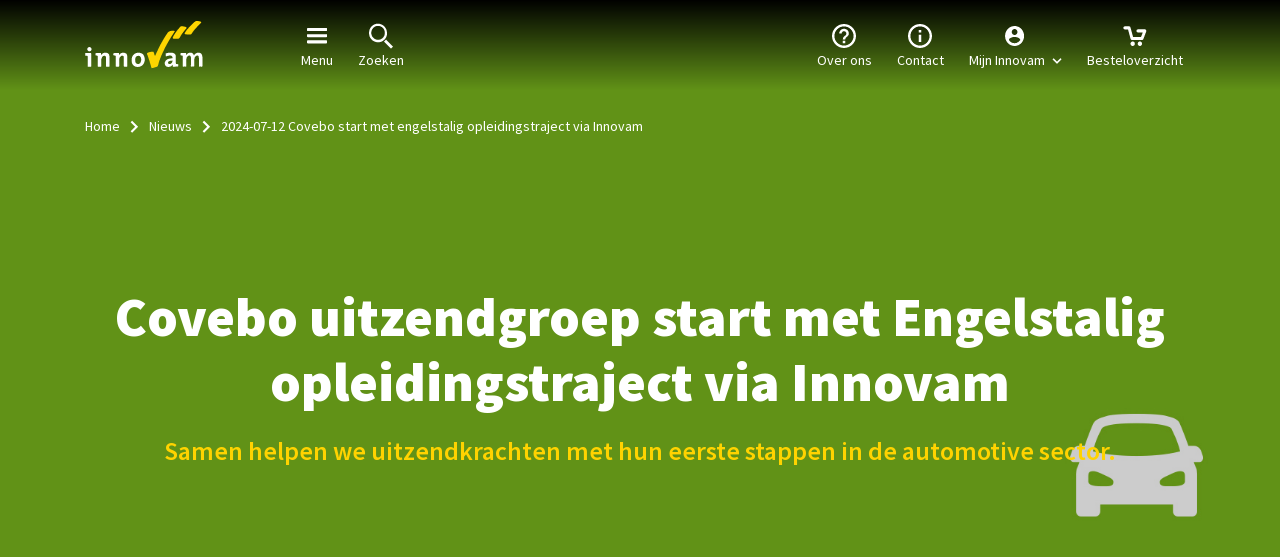

--- FILE ---
content_type: text/html; charset=utf-8
request_url: https://www.innovam.nl/nieuws/2024-07-12-covebo-start-met-engelstalig-opleidingstraject-via-innovam
body_size: 17479
content:

<!DOCTYPE html>
<html lang="nl-NL">
<head>
    


<!-- Google Tag Manager -->
<script>!function(){"use strict";function l(e){for(var t=e,r=0,n=document.cookie.split(";");r<n.length;r++){var o=n[r].split("=");if(o[0].trim()===t)return o[1]}}function s(e){return localStorage.getItem(e)}function u(e){return window[e]}function A(e,t){e=document.querySelector(e);return t?null==e?void 0:e.getAttribute(t):null==e?void 0:e.textContent}var e=window,t=document,r="script",n="dataLayer",o="https://abc.innovam.nl",a="https://load.abc.innovam.nl",i="5otgnztvdd",c="f3uxz9d3=aWQ9R1RNLU41WDlKVg%3D%3D&page=1",g="stapeUserId",v="",E="",d=!1;try{var d=!!g&&(m=navigator.userAgent,!!(m=new RegExp("Version/([0-9._]+)(.*Mobile)?.*Safari.*").exec(m)))&&16.4<=parseFloat(m[1]),f="stapeUserId"===g,I=d&&!f?function(e,t,r){void 0===t&&(t="");var n={cookie:l,localStorage:s,jsVariable:u,cssSelector:A},t=Array.isArray(t)?t:[t];if(e&&n[e])for(var o=n[e],a=0,i=t;a<i.length;a++){var c=i[a],c=r?o(c,r):o(c);if(c)return c}else console.warn("invalid uid source",e)}(g,v,E):void 0;d=d&&(!!I||f)}catch(e){console.error(e)}var m=e,g=(m[n]=m[n]||[],m[n].push({"gtm.start":(new Date).getTime(),event:"gtm.js"}),t.getElementsByTagName(r)[0]),v=I?"&bi="+encodeURIComponent(I):"",E=t.createElement(r),f=(d&&(i=8<i.length?i.replace(/([a-z]{8}$)/,"kp$1"):"kp"+i),!d&&a?a:o);E.async=!0,E.src=f+"/"+i+".js?"+c+v,null!=(e=g.parentNode)&&e.insertBefore(E,g)}();</script>
<!-- End Google Tag Manager -->





    

<meta charset="UTF-8" />
<meta name="viewport" content="width=device-width, initial-scale=1.0" />
<meta name="generator" content="U-{diag-tag-version-2}-{5587}-{2024-07-12 Covebo start met engelstalig opleidingstraject via Innovam}-{20250922-040818}-{1177}-{basicPage}-{1170}-{13-13-0}" />
<meta name="format-detection" content="telephone=no" />

    <meta name="keywords" content="" />
    <meta name="description" content="Engelstalige trainingen voor uitzendkrachten in de automotive. Start met opleiding tot Voldoende Onderricht Persoon (VOP)." />


<link rel="icon" type="image/png" sizes="32x32" href="/assets/img/innovam/favicon/favicon-32x32.png">
<link rel="icon" type="image/png" sizes="16x16" href="/assets/img/innovam/favicon/favicon-16x16.png">
<link rel="apple-touch-icon" sizes="180x180" href="/assets/img/innovam/favicon/apple-touch-icon.png">
<link rel="manifest" href="/assets/img/innovam/favicon/site.webmanifest">
<link rel="shortcut icon" href="/assets/img/innovam/favicon/favicon.ico">
        <link rel="mask-icon" color="#fed500" href="/assets/img/innovam/favicon/safari-pinned-tab.svg">
        <meta name="msapplication-TileColor" content="#000000">
<meta name="msapplication-config" content="/assets/img/innovam/favicon/browserconfig.xml">
<meta name="theme-color" content="#ffffff">
<meta http-equiv="X-UA-Compatible" content="IE=edge">


    

        <!-- Main styles -->
    <link href="/sb/css-bundle%3Amain-innovam.css.v639054162288881530" rel="stylesheet" />
    <!-- Google fonts -->
    <link rel="stylesheet" type="text/css" href="https://fonts.googleapis.com/css?family=Source&#x2B;Sans&#x2B;Pro:300,300i,400,400i,600,600i,700,700i,900,900i" />

    

    

    <script type="application/ld+json">
        {
  "@context": "http://schema.org",
  "@type": "BreadcrumbList",
  "itemListElement": [
    {
      "@type": "ListItem",
      "position": 1,
      "item": {
        "@id": "https://www.innovam.nl/",
        "name": "Home"
      }
    },
    {
      "@type": "ListItem",
      "position": 2,
      "item": {
        "@id": "https://www.innovam.nl/nieuws",
        "name": "Nieuws"
      }
    },
    {
      "@type": "ListItem",
      "position": 3,
      "item": {
        "@id": "https://www.innovam.nl/nieuws/2024-07-12-covebo-start-met-engelstalig-opleidingstraject-via-innovam",
        "name": "2024-07-12 Covebo start met engelstalig opleidingstraject via Innovam"
      }
    }
  ]
}
    </script>


    

    <title>Covebo start Engelstalige opleidingen met Innovam | Innovam</title>
    <link rel="canonical" href="https://www.innovam.nl/nieuws/2024-07-12-covebo-start-met-engelstalig-opleidingstraject-via-innovam" />

    

</head>
<body>
    


<!-- Google Tag Manager (noscript) -->
<noscript><iframe src="https://load.abc.innovam.nl/ns.html?id=GTM-N5X9JV" height="0" width="0" style="display:none;visibility:hidden"></iframe></noscript> 
<!-- End Google Tag Manager (noscript) -->




    <div class="wrapper" id="layout-app">
        <loader ref="loader"></loader>
            <basket-manager error-retrieving-shopping-cart="Er ging iets mis bij het ophalen van je winkelmand."
                            error-invalid-voucher="Voucher is ongeldig"
                            error-voucher-linked-to-another-user="Deze voucher is aan een andere gebruiker gekoppeld."
                            error-voucher-linked-to-another-product="Deze voucher is aan een ander product gekoppeld."
                            error-combination-of-stap-and-non-stap="Maak een aparte bestelling aan voor trainingen die je met STAP-budget wilt betalen"
                            error-combination-of-different-stap-types="Het is niet mogelijk dit product te combineren met het product dat al in je winkelwagen zit. Maak hiervoor later een nieuwe bestelling aan."
                            error-full-event="Evenement is vol"
                            error-event-already-subscribed="Deelnemer is al geboekt op dit evenement"
                            ref="basketManager">
            </basket-manager>

            <header class="header is-transparent">

                <div class="header__content">
                    <div class="header__container">

                        <div class="header__logo">
                            <a href="/" class="header__logo-img"></a>
                        </div>

                        <nav class="header__nav" id="js-header__nav">
                            
<ul class="header__nav-list header__nav-list--info">

<li class="header__nav-list-item">
    <a role="button" class="header__trigger" main-navigation-menu="active-navigation">
        <i class="icon icon--hamburger"></i>
        Menu
    </a>
</li>

    <li class="header__nav-list-item">
        <a class="dropdown-item " href="/zoeken">
            <i class="icon icon--search"></i>
            Zoeken
        </a>
    </li>

</ul>

                            
                            
    <ul class="header__nav-list header__nav-list--small">

<li class="header__nav-list-item">
    <a role="button" class="header__trigger" main-navigation-menu="active-navigation">
        <i class="icon icon--hamburger"></i>
        Menu
    </a>
</li>

    <li class="header__nav-list-item">
        <a class="dropdown-item " href="/klantenservice">
            <i class="icon icon--info"></i>
            Contact
        </a>
    </li>


<expander inline-template>
    <li class="header__nav-list-item header__nav-list-item--account" :class="{'is-open': isExpanded}" v-click-outside="reduce">
            <a role="button" :class="{'active-navigation': isExpanded}" v-on:click="toggle">
                <i class="icon icon--account"></i>
                <span>
                    Mijn Innovam
                    <i class="icon icon--arrow-down"></i>
                </span>
            </a>
            <ul class="header__account-expander">
                    <ul class="list list--type-08">
                            <li>
                                <a href="/mijn-innovam/inschrijvingen">Inschrijvingen</a>
                            </li>
                            <li>
                                <a href="/mijn-innovam/leerlingen">Leerlingen</a>
                            </li>
                            <li>
                                <a href="/mijn-innovam/opleidingsplan">Opleidingsplan</a>
                            </li>
                            <li>
                                <a href="/mijn-innovam/mijn-video">Mijn video</a>
                            </li>
                            <li>
                                <a href="/mijn-innovam/besteloverzicht">Besteloverzicht</a>
                            </li>
                            <li>
                                <a href="/mijn-innovam/mijn-gegevens">Mijn gegevens</a>
                            </li>
                    </ul>

                <li class="header__logout-sect header__account-expander-list-item">
                    <a class="btn btn--type-01 align-center" href="/mijn-innovam/inschrijvingen">Inloggen</a>
                </li>
            </ul>
    </li>
</expander>

    <basket-component iconclass="icon icon--cart"></basket-component>
    </ul>

    <ul class="header__nav-list header__nav-list--large">

    <li class="header__nav-list-item">
        <a class="dropdown-item " href="/over-innovam">
            <i class="icon icon--question"></i>
            Over ons
        </a>
    </li>

    <li class="header__nav-list-item">
        <a class="dropdown-item " href="/klantenservice">
            <i class="icon icon--info"></i>
            Contact
        </a>
    </li>


<expander inline-template>
    <li class="header__nav-list-item header__nav-list-item--account" :class="{'is-open': isExpanded}" v-click-outside="reduce">
            <a role="button" :class="{'active-navigation': isExpanded}" v-on:click="toggle">
                <i class="icon icon--account"></i>
                <span>
                    Mijn Innovam
                    <i class="icon icon--arrow-down"></i>
                </span>
            </a>
            <ul class="header__account-expander">
                    <ul class="list list--type-08">
                            <li>
                                <a href="/mijn-innovam/inschrijvingen">Inschrijvingen</a>
                            </li>
                            <li>
                                <a href="/mijn-innovam/besteloverzicht">Besteloverzicht</a>
                            </li>
                            <li>
                                <a href="/mijn-innovam/mijn-gegevens">Mijn gegevens</a>
                            </li>
                            <li>
                                <a href="/mijn-innovam/registratie-wachtlijst">Registratie wachtlijst</a>
                            </li>
                            <li>
                                <a href="/mijn-innovam/mijn-video">Mijn instructievideo&#x27;s</a>
                            </li>
                    </ul>

                <li class="header__logout-sect header__account-expander-list-item">
                    <a class="btn btn--type-01 align-center" href="/mijn-innovam/inschrijvingen">Inloggen</a>
                </li>
            </ul>
    </li>
</expander>

    <basket-component iconclass="icon icon--cart"></basket-component>

    </ul>

                        </nav>

                    </div>
                </div>
                
<div id="js-header__popout" class="header__popout">
    <div class="header__popout-container">

        <div class="header__popout-small">
            <nav class="header__nav-menu">
                    <div class="header__nav-menu-header">
                        <div class="header__logo">
                            <a href="/" class="header__logo-img"></a>
                        </div>

                        <a role="button" id="js-header__trigger-mob" class="header__trigger-close is-open"><i class="icon icon--close"></i>Sluiten</a>

                            <div class="header__search header__search-form is-open" role="search" id="js-header__search">
                                <form action="/zoeken" method="get">
                                    <input type="text" name="query" placeholder="Zoek trainingen of onderwerp" class="header__search-input" />
                                    <input type="submit" value="" class="header__search-btn" />
                                </form>
                            </div>
                    </div>
                    <ul class="header__popout-list">

                    </ul>

    <p class="header__popout-title">Meest gezochte trainingen</p>

    <ul class="header__popout-list">
            <li class="header__popout-list-item">
                <a href="/apk">
                    APK
                </a>
            </li>
            <li class="header__popout-list-item">
                <a href="/rpt">
                    Trainingen voor mbo-studenten
                </a>
            </li>
            <li class="header__popout-list-item">
                <a href="/e-voertuigen">
                    E-voertuigen
                </a>
            </li>
            <li class="header__popout-list-item">
                <a href="/airco">
                    Airco
                </a>
            </li>
            <li class="header__popout-list-item">
                <a href="/elektronica">
                    Elektronica
                </a>
            </li>
            <li class="header__popout-list-item">
                <a href="/tachograaf">
                    Tachograaf
                </a>
            </li>
    </ul>

    <p class="header__popout-title">Advies</p>

    <ul class="header__popout-list">
            <li class="header__popout-list-item">
                <a href="/management-sales-hr/pulse">
                    Functioneren en beoordelen
                </a>
            </li>
            <li class="header__popout-list-item">
                <a href="/management-sales-hr/aftersales-op-orde">
                    Rendement en productiviteit
                </a>
            </li>
            <li class="header__popout-list-item">
                <a href="/management-sales-hr/ontzorging">
                    Tijdig opleiden en certificeren
                </a>
            </li>
            <li class="header__popout-list-item">
                <a href="/bhv-en-veiligheid/rie">
                    Risico-inventarisatie &amp; Evaluatie
                </a>
            </li>
    </ul>

    <p class="header__popout-title">Branches</p>

    <ul class="header__popout-list">
            <li class="header__popout-list-item">
                <a href="/schadeherstel">
                    Schadeherstel
                </a>
            </li>
            <li class="header__popout-list-item">
                <a href="/innovam-truckwise">
                    Trucks
                </a>
            </li>
            <li class="header__popout-list-item">
                <a href="https://tweewieleracademy.nl/" target="_blank">
                    Tweewielers
                </a>
            </li>
            <li class="header__popout-list-item">
                <a href="/caravan-en-aanhangwagens">
                    Caravan, campers en aanhangwagens
                </a>
            </li>
    </ul>


    <ul class="header__popout-list">
            <li class="header__popout-list-item">
                <a href="/autoverhuur">
                    Autoverhuur
                </a>
            </li>
            <li class="header__popout-list-item">
                <a href="/carrosseriebouw">
                    Carrosseriebouw
                </a>
            </li>
            <li class="header__popout-list-item">
                <a href="/lease-en-fleet">
                    Lease en Fleet
                </a>
            </li>
            <li class="header__popout-list-item">
                <a href="/pitspro">
                    Tankstations en wasbedrijven
                </a>
            </li>
    </ul>
            </nav>
        </div>

        <nav class="header__popout-large">

<div class="header__popout-column">
        <p class="header__popout-title">Meest gezochte trainingen</p> 

    <ul class="header__popout-list">
                <li class="header__popout-item">
                    <a href="/apk">APK</a>
                </li>
                <li class="header__popout-item">
                    <a href="/rpt">Trainingen voor mbo-studenten</a>
                </li>
                <li class="header__popout-item">
                    <a href="/e-voertuigen">E-voertuigen</a>
                </li>
                <li class="header__popout-item">
                    <a href="/airco">Airco</a>
                </li>
                <li class="header__popout-item">
                    <a href="/elektronica">Elektronica</a>
                </li>
                <li class="header__popout-item">
                    <a href="/tachograaf">Tachograaf</a>
                </li>

            <li class="header__popout-item header__popout-item--readmore">
                <a href="/zoeken" class="btn btn--icon-right btn--type-04 btn--outline">
                    Bekijk het trainingen-menu
                    <span class="icon icon--arrow-right"></span>
                </a>
            </li>
    </ul>
</div>

<div class="header__popout-column">
        <p class="header__popout-title">Advies</p> 

    <ul class="header__popout-list">
                <li class="header__popout-item">
                    <a href="/management-sales-hr/pulse">Functioneren en beoordelen</a>
                </li>
                <li class="header__popout-item">
                    <a href="/management-sales-hr/aftersales-op-orde">Rendement en productiviteit</a>
                </li>
                <li class="header__popout-item">
                    <a href="/management-sales-hr/ontzorging">Tijdig opleiden en certificeren</a>
                </li>
                <li class="header__popout-item">
                    <a href="/bhv-en-veiligheid/rie">Risico-inventarisatie &amp; Evaluatie</a>
                </li>

    </ul>
</div>

<div class="header__popout-column">
        <p class="header__popout-title">Branches</p> 

    <ul class="header__popout-list">
                <li class="header__popout-item">
                    <a href="/schadeherstel">Schadeherstel</a>
                </li>
                <li class="header__popout-item">
                    <a href="/innovam-truckwise">Trucks</a>
                </li>
                <li class="header__popout-item">
                    <a href="https://tweewieleracademy.nl/" target="_blank">Tweewielers</a>
                </li>
                <li class="header__popout-item">
                    <a href="/caravan-en-aanhangwagens">Caravan, campers en aanhangwagens</a>
                </li>

    </ul>
</div>

<div class="header__popout-column">
        <h6 class="header__popout-title header__popout-title--empty">&nbsp;</h6>

    <ul class="header__popout-list">
                <li class="header__popout-item">
                    <a href="/autoverhuur">Autoverhuur</a>
                </li>
                <li class="header__popout-item">
                    <a href="/carrosseriebouw">Carrosseriebouw</a>
                </li>
                <li class="header__popout-item">
                    <a href="/lease-en-fleet">Lease en Fleet</a>
                </li>
                <li class="header__popout-item">
                    <a href="/pitspro">Tankstations en wasbedrijven</a>
                </li>

    </ul>
</div>
        </nav>

    </div>
</div>

            </header>

        <div class="main">
            

<header>
    <section class="container-00">
        <div class="row">
            <div class="col-md-12">
                <div class="section section--intro-type-02 section--overlay section--overlay-04" style="background-image: url(/media/gnoeeo5u/personenauto-nieuws_h1.jpg?rxy=0.4907158094326258,0.6569965905833323&amp;width=1920&amp;height=900&amp;v=1db8903878f1510)">
                    <div class="container container--vcenter">

<div class="breadcrumb">
    <ul class="breadcrumb__list">
            <li class="breadcrumb__list-item">
                <a href="/">Home</a>
            </li>
            <li class="breadcrumb__list-item">
                <a href="/nieuws">Nieuws</a>
            </li>
        <li class="breadcrumb__list-item">
            2024-07-12 Covebo start met engelstalig opleidingstraject via Innovam
        </li>
    </ul>
</div>

                        <div class="section--intro__content">


                                <h1 class="align-center text-xxl section--intro__title" id="Covebo-uitzendgroep-start-met-Engelstalig-opleidingstraject-via-Innovam">Covebo uitzendgroep start met Engelstalig opleidingstraject via Innovam</h1>

                                <h2 class="section--intro__copy">Samen helpen we uitzendkrachten met hun eerste stappen in de automotive sector. </h2>

                        </div>
                    </div>
                </div>
            </div>
        </div>
    </section>
</header>





<section class="container-01">
    <div class="container">
        <div class="row">
            
    <div class="col-lg-4">
        


    <img class="img--fluid" src="/media/waxp5zbd/nieuws-covebo.jpg" alt="" loading="lazy" />

<div class="cms-content">
    <p><em>Deelnemers van de eerste trainingSamen met Technisch Trainers Personenauto's Nico Kraak en Kapriel Aynal.</em></p>
</div>

<section class="section">
    <div class="box box--vertical-content box--autoheight m0 mb30 box--type-04">

            <h5 class="align-left text-lg box__title mb25" id="Contact">Contact</h5>

                <a href="mailto:pers@innovam.nl" target="_blank" class="btn btn--type-01 btn--icon-right">
                    <span>pers@innovam.nl</span>
                    <span class="icon icon--arrow-right"></span>
                </a>

    </div>
</section>


    </div>
    <div class="col-lg-8">
        


    <div class="cms-content">
        <h6 class="align-left text-xs" id="17-juli-2024">17 juli 2024</h6>
    </div>

<div class="cms-content">
    <p><strong>Covebo uitzendgroep kiest voor Innovam als kennisinstituut. Samen helpen we uitzendkrachten met hun eerste stappen in de automotive sector met Engelstalige trainingen. De deelnemers zijn technisch talenten die de Nederlandse taal niet spreken. Innovam leert ze veilig werken met elektrische voertuigen volgens de norm NEN 9140. De deelnemers worden opgeleid tot Voldoende Onderricht Persoon en Vakbekwaam Persoon. </strong></p>
</div>

    <div class="cms-content">
        <h4 class="align-left text-sm" id="We-helpen-vakmensen-het-beste-uit-zichzelf-halen">We helpen vakmensen het beste uit zichzelf halen</h4>
    </div>

<div class="cms-content">
    <p>De samenwerking is tot stand gekomen met hulp van accountmanager Wouter van Asten. Hij vertelt:<br><em>“Ik ben trots op deze mooie samenwerking. We zorgen ervoor dat vakmensen hun kennis kunnen vergroten en hun competenties versterken, waardoor bedrijven beter gaan presteren. Covebo en Innovam delen dezelfde missie: vakmensen helpen om het beste uit zichzelf te halen."</em></p>
</div>

    <div class="cms-content">
        <h4 class="align-left text-sm" id="Praktijkgericht-programma">Praktijkgericht programma</h4>
    </div>

<div class="cms-content">
    <p>De eerste deelnemers zijn op 17 juli feestelijk ontvangen door het management van Covebo. Dat heeft een grote toegevoegde waarde. Alle deelnemers zijn van buitenlandse komaf. Samen zorgen we dat zij zich welkom en op hun gemak voelen. Alleen zo kunnen ze het optimale uit de training te halen.</p>
<p>Met Engelstalige trainingen worden de deelnemers opgeleid tot Voldoende Onderricht Persoon en Vakbekwaam Persoon. Na afloop kunnen zij nog extra trainingen volgen om ook veilig te werken met F-gassen, inclusief F-gassen certificaat.</p>
</div>

    <div class="cms-content">
        <h4 class="align-left text-sm" id="Direct-aan-de-slag">Direct aan de slag</h4>
    </div>

<div class="cms-content">
    <p>Covebo voorziet de automotive sectorin vraag naar goed opgeleid, gekwalificeerd en gecertificeerd personeel. Alle deelnemers werken al in de automotive sector. Dit traject helpt om arbeidsmigranten veilig te laten werken met elektrische voertuigen.&nbsp;</p>
</div>

    <div style="">
    </div>
    <div class="btn-container btn-container--type-04">
            <a class="btn btn--type-04 btn--icon-right" href="/nieuws">
                Alle nieuwsberichten
                <span class="icon icon--arrow-right"></span>
            </a>
    </div>


    </div>

        </div>
    </div>
</section>

<section class="container-02">
    <div class="container">
        <div class="row">
            
    <div class="col-lg-12">
        


    <div class="cms-content">
        <h3 class="align-left text-md" id="Gerelateerd-aan-dit-nieuwsbericht">Gerelateerd aan dit nieuwsbericht</h3>
    </div>

    <div class="box-group box-groupbox-group__aligned">
            <article class="box-group__item box box--type-01 box__content box__aligned">
                <header class="box--pointer">
                        <a href="/e-voertuigen/veilig-werken-volgens-nen9140/safe-working-on-e-vehicles-basic-vop" class="box__anchor"></a>

                    <div class="box__image">
                            <img src="/media/k1ohwevc/herstel-van-h-ev-voertuigen-1_h1.jpg?rxy=0.2975743092134528,0.8894596091090089&amp;width=350&amp;height=180&amp;v=1dab67b23ecb900" loading="lazy" />
                    </div>

                        <h4 class="align-left text-sm box__title" id="NEN-9140-training:-Safe-working-on-e-vehicles-basic">NEN 9140 training: Safe working on e-vehicles basic</h4>
                </header>

                <section>
                    <p>With the ev-VOP designation, you can de-energize and energize the HV system. You may (dis)assemble voltage-free HV components and store e-hazardous components. You are not allowed to work on live HV systems of e-vehicles. Please read further</p>
                </section>

                <footer>
                </footer>

                <footer>
                        <div class="link-container">
                            <a href="/e-voertuigen/veilig-werken-volgens-nen9140/safe-working-on-e-vehicles-basic-vop">
                                <span class="link link--arrow-right">Read more</span>
                            </a>
                        </div>
                </footer>
            </article>
            <article class="box-group__item box box--type-01 box__content box__aligned">
                <header class="box--pointer">
                        <a href="/e-voertuigen/veilig-werken-volgens-nen9140/safe-working-on-e-vehicles-advanced-vp" class="box__anchor"></a>

                    <div class="box__image">
                            <img src="/media/02hmu5ig/herstel-van-h-ev-voertuigen-2_product4.jpg?width=350&amp;height=180&amp;v=1dab683da837430" loading="lazy" />
                    </div>

                        <h4 class="align-left text-sm box__title" id="NEN-9140-training:-Safe-working-on-e-vehicles-advanced">NEN 9140 training: Safe working on e-vehicles advanced</h4>
                </header>

                <section>
                    <p>With the ev-VP designation, you can carry out maintenance, repairs and diagnosis on e-vehicles. You know how to recognize and prevent dangers. You also supervise the ev work that the ev-VOP and the Layman carry out in the workshop. Please read further.</p>
                </section>

                <footer>
                </footer>

                <footer>
                        <div class="link-container">
                            <a href="/e-voertuigen/veilig-werken-volgens-nen9140/safe-working-on-e-vehicles-advanced-vp">
                                <span class="link link--arrow-right">Read more</span>
                            </a>
                        </div>
                </footer>
            </article>
    </div>


    </div>

        </div>
    </div>
</section>



        </div>


<footer class="footer">
    <div class="footer__container">
        <div class="footer__col">
            
        <p class="footer__title">Meld je aan voor onze nieuwsbrief</p>
    <subscribe-news-letter></subscribe-news-letter>

            
    <p class="footer__title">VOLG ONS</p>

    <ul class="footer__list footer__list--social">
            <li class="footer__list-item footer__list-item--social">
                <a href="https://www.facebook.com/InnovamGroep/">
                    <span class="icon icon--facebook-03"></span>
                </a>
            </li>
            <li class="footer__list-item footer__list-item--social">
                <a href="https://www.linkedin.com/company/innovam/">
                    <span class="icon icon--linkedin-white"></span>
                </a>
            </li>
            <li class="footer__list-item footer__list-item--social">
                <a href="https://www.youtube.com/user/InnovamGroup">
                    <span class="icon icon--youtube-white"></span>
                </a>
            </li>
    </ul>

        </div>

        
    <div class="footer__col">
            <p class="footer__title">Contact</p>

        <ul class="footer__list">

<li class="footer__list-item footer__list-item--adress">
    <a href="https://www.google.com/maps/place/Innovam&#x2B;Nieuwegein/52.0399385,5.1058956,15z/data=!4m5!3m4!1s0x0:0x6deaafb3bfdc5f23!8m2!3d52.0399385!4d5.1058956">
        Innovam (bezoekadres): Structuurbaan 2 en 19 3439 MB Nieuwegein
    </a>
</li>

<li class="footer__list-item footer__list-item--route">
    <a href="https://www.google.com/maps/place/Innovam&#x2B;Nieuwegein/52.0399385,5.1058956,15z/data=!4m5!3m4!1s0x0:0x6deaafb3bfdc5f23!8m2!3d52.0399385!4d5.1058956">
        Bekijk route
    </a>
</li>

<li class="footer__list-item footer__list-item--phone">
    <a href="/klantenservice">
        Bel of mail ons
    </a>
</li>

<li class="footer__list-item">
    KVK: 30117631
</li>

<li class="footer__list-item">
    Btw: NL001533496B01
</li>
        </ul>
    </div>

        
        <div class="footer__col">

                <p class="footer__title">Alle vestigingen</p>

                <ul class="footer__list">
                            <li class="footer__list-item footer__list-item--arrow">
                                <a href="/vestigingen/assen">
                                    Assen
                                </a>
                            </li>
                            <li class="footer__list-item footer__list-item--arrow">
                                <a href="/vestigingen/dordrecht">
                                    Dordrecht
                                </a>
                            </li>
                            <li class="footer__list-item footer__list-item--arrow">
                                <a href="/vestigingen/helmond">
                                    Helmond
                                </a>
                            </li>
                            <li class="footer__list-item footer__list-item--arrow">
                                <a href="/vestigingen/houten">
                                    Houten
                                </a>
                            </li>
                            <li class="footer__list-item footer__list-item--arrow">
                                <a href="/vestigingen/nieuwegein">
                                    Nieuwegein
                                </a>
                            </li>
                            <li class="footer__list-item footer__list-item--arrow">
                                <a href="/vestigingen/zwolle">
                                    Zwolle
                                </a>
                            </li>
                            <li class="footer__list-item footer__list-item--arrow">
                                <a href="/ruimtes-huren-voor-vergaderingen-evenementen-trainingen">
                                    Huur bij ons een ruimte
                                </a>
                            </li>
                </ul>
        </div>
        <div class="footer__col">

                <p class="footer__title">Dit is ook Innovam</p>

                <ul class="footer__list">
                            <li class="footer__list-item footer__list-item--arrow">
                                <a href="https://innovam-international.com/" target="_blank">
                                    Innovam International
                                </a>
                            </li>
                            <li class="footer__list-item footer__list-item--arrow">
                                <a href="https://www.pitspro.nl/" target="_blank">
                                    Pitspro Academy
                                </a>
                            </li>
                            <li class="footer__list-item footer__list-item--arrow">
                                <a href="https://studioxr.nl/" target="_blank">
                                    StudioXR
                                </a>
                            </li>
                            <li class="footer__list-item footer__list-item--arrow">
                                <a href="https://www.tweewieleracademy.nl/" target="_blank">
                                    Tweewieler Academy
                                </a>
                            </li>
                            <li class="footer__list-item footer__list-item--arrow">
                                <a href="https://werkenbij.innovam.nl/" target="_blank">
                                    Werken bij Innovam
                                </a>
                            </li>
                            <li class="footer__list-item footer__list-item--arrow">
                                <a href="/nieuws">
                                    Bekijk ons laatste nieuws
                                </a>
                            </li>
                </ul>
        </div>

        
    <div class="footer__col footer__col--bottomnav">
        <ul>
                <li class="footer__list-item">
&#xA9; 2026 Innovam                </li>
                <li class="footer__list-item">
                            <a href="/alles-over-onze-voorwaarden">
                                Alles over onze voorwaarden
                            </a>
                </li>
                <li class="footer__list-item">
                            <a href="/media/tkcntutt/toegankelijkheidsverklaring-innovam.pdf" target="_blank">
                                Toegankelijkheidsverklaring
                            </a>
                </li>
                <li class="footer__list-item">
                            <a href="/alles-over-onze-voorwaarden#Cookies en privacy">
                                Cookies
                            </a>
                </li>
                <li class="footer__list-item">
                </li>
        </ul>
    </div>

    </div>
</footer>

        <alert-component></alert-component>

        <magnific-popup-component :is-default-popup="true"></magnific-popup-component>
        <vanilla-popup-component :is-default-popup="false"></vanilla-popup-component>
    </div>

    <div class="modal">
        <div class="modal__inner modal-inner">
            <span data-modal-close><span class="icon icon--close-03"></span></span>
            <div class="modal-content"></div>
        </div>
    </div>

    
<script type="text/x-template" id="basket-template">
    
<li class="header__nav-list-item header__nav-list-item--basket" v-click-outside="hide">
    <span v-if="Loading" class="icon icon--loader"></span>
    <a v-on:click="toggleBasket" :class="{'active-navigation': ShowBasket}">
        <span v-bind:class="iconclass">
            <template v-if="totalAmount">
                <span>{{ totalAmount }}</span>
            </template>
        </span>
        Besteloverzicht
    </a>
    <div class="header__receipt" v-if="Basket" v-bind:class="{ 'is-open': ShowBasket }" dynamic-content>
        <div class="header__receipt-message" v-if="orderHints">
            <p>Let op, deze bestelling geldt voor:</p>
            <p v-if="orderHints.company">
                <a role="button" v-on:click="resetOrderHints">
                    {{ orderHints.company.Name }}
                </a>
            </p>
            <ul v-if="orderHints.participants">
                <li v-for="participant in orderHints.participants">
                    <a role="button" v-on:click="removeParticipantFromOrderHints(participant)">
                        {{ participant.FirstName }} {{ participant.MiddleName }} {{ participant.LastName }}
                        <template v-if="participant.RelationshipNumber">
                            ({{ participant.RelationshipNumber }})
                        </template>
                    </a>
                </li>
            </ul>
        </div>

        <template v-if="!Basket.BasketProducts.length">
            <div class="header__receipt-order">
                <p>Je besteloverzicht is nog leeg</p>
            </div>

                <div class="header__receipt-footer">
                    <a href="/zoeken" class="link link--arrow-right">
                        Kies een training
                    </a>
                </div>
        </template>

        <template v-else>
            <template v-for="BasketProduct, idx in Basket.BasketProducts" v-if="!BasketProduct.Exemption">
                <div class="header__receipt-order" :class="{'has-participant': !!BasketProduct.User, 'has-errors': BasketProduct.HasValidationErrors, 'has-warnings': BasketProduct.HasValidationWarnings}">
                    <img v-bind:alt="BasketProduct.Product.Name" class="header__receipt-order-image" v-bind:src="BasketProduct.Product.ImageThumb || '/media/ajjdmljp/innovam_home_visual_h1.jpg?width=50&amp;height=35&amp;v=1da4def5f6e2f30' || '/assets/img/placeholder-shoppingcart.png'" loading="lazy" />

                    <div class="header__receipt-order-content">
                        <p class="header__receipt-order-productname">
                            <a v-bind:href="BasketProduct.Product.Url">
                                {{ BasketProduct.Product.Title }}
                            </a>

                            <div v-if="BasketProduct.HasValidationProblems">
                                <span class="tooltip">
                                    <span class="tooltip__icon"></span>
                                    <span class="tooltip__overlay">
                                        <p v-for="validationProblem in BasketProduct.ValidationProblems">
                                            Item niet meer beschikbaar
                                            <template v-if="validationProblem.Code === 'event_is_full'">
                                                (Evenement is vol)
                                            </template>
                                            <template v-else-if="validationProblem.Code === 'event_already_subscribed'">
                                                (Deelnemer is al geboekt op dit evenement)
                                            </template>
                                            <template v-else>
                                                ({{validationProblem.Code.replace(/_/g, ' ')}})
                                            </template>
                                        </p>
                                    </span>
                                </span>
                            </div>
                        </p>
                    </div>

                    <div class="header__receipt-order-participant" v-if="BasketProduct.User">
                        {{ BasketProduct.User.FirstName }} {{ BasketProduct.User.MiddleName }} {{ BasketProduct.User.LastName }}
                        <template v-if="BasketProduct.User.RelationshipNumber">
                            ({{ BasketProduct.User.RelationshipNumber }})
                        </template>
                    </div>

                    <div class="header__receipt-order-amount" v-else-if="BasketProduct.Product.ProductType.HasAmount">
                        <template v-if="!BasketProduct.HasValidationErrors">
                            <button v-on:click="DecrementAmount(BasketProduct)">-</button>
                            <input type="number"
                                   :name="'Amount_' + BasketProduct.Id"
                                   :class="{'error': errors.has('Amount_' + BasketProduct.Id)}"
                                   min="1"
                                   max="999"
                                   v-model.number="BasketProduct.Amount"
                                   v-on:change="UpdateBasket"
                                   v-validate="'required|min_value:1|max_value:999'"
                                   :ref="'Amount_' + BasketProduct.Id" />
                            <button v-on:click="IncrementAmount(BasketProduct)">+</button>
                        </template>
                    </div>
                    <div class="header__receipt-order-duplicate d-flex" v-else>
                        <template v-if="!BasketProduct.HasValidationErrors">
                            <a role="button" v-on:click="DuplicateProduct(idx)" class="link link--plus"></a>
                        </template>
                    </div>

                    <div class="header__receipt-order-price">
                        <p>
                            <span :style="{'text-decoration': BasketProduct.ApplyForStap ? 'line-through' : ''}">
                                {{ basketProductPrice(BasketProduct) | euroPrice }}
                            </span>
                            <a role="button" class="icon icon--close-02" v-on:click="RemoveProduct(idx)" title="Verwijder"></a>
                        </p>
                    </div>
                </div>

                <template v-if="BasketProduct.ChildBasketProducts">
                    <template v-for="ChildBasketProduct in BasketProduct.ChildBasketProducts" v-if="!ChildBasketProduct.Exemption">
                        <div class="header__receipt-order header__receipt-order--subproduct" :class="{'has-participant': !!ChildBasketProduct.User, 'has-errors': ChildBasketProduct.HasValidationErrors, 'has-warnings': ChildBasketProduct.HasValidationWarnings}">
                            <img v-bind:alt="ChildBasketProduct.Product.Name" class="header__receipt-order-image" v-bind:src="ChildBasketProduct.Product.ImageThumb || '/media/ajjdmljp/innovam_home_visual_h1.jpg?width=50&amp;height=35&amp;v=1da4def5f6e2f30' || '/assets/img/placeholder-shoppingcart.png'" loading="lazy" />

                            <div class="header__receipt-order-content">
                                <p class="header__receipt-order-productname">
                                    <a v-bind:href="ChildBasketProduct.Product.Url">
                                        {{ ChildBasketProduct.Product.Title }}
                                    </a>

                                    <div v-if="ChildBasketProduct.HasValidationProblems">
                                        <span class="tooltip">
                                            <span class="tooltip__icon"></span>
                                            <span class="tooltip__overlay">
                                                <p v-for="validationProblem in ChildBasketProduct.ValidationProblems">
                                                    Item niet meer beschikbaar
                                                    <template v-if="validationProblem.Code === 'event_is_full'">
                                                        (Evenement is vol)
                                                    </template>
                                                    <template v-else-if="validationProblem.Code === 'event_already_subscribed'">
                                                        (Deelnemer is al geboekt op dit evenement)
                                                    </template>
                                                    <template v-else>
                                                        ({{validationProblem.Code.replace(/_/g, ' ')}})
                                                    </template>
                                                </p>
                                            </span>
                                        </span>
                                    </div>
                                </p>
                            </div>

                            <div class="header__receipt-order-participant" v-if="ChildBasketProduct.User">
                                {{ ChildBasketProduct.User.FirstName }} {{ ChildBasketProduct.User.MiddleName }} {{ ChildBasketProduct.User.LastName }}
                                <template v-if="ChildBasketProduct.User.RelationshipNumber">
                                    ({{ ChildBasketProduct.User.RelationshipNumber }})
                                </template>
                            </div>
                        </div>
                    </template>
                </template>
            </template>

            <div class="header__receipt-order" v-if="Basket.Voucher">
                <img v-bind:alt="Basket.Voucher.Name" class="header__receipt-order-image" src="/assets/img/placeholder-shoppingcart.png" loading="lazy" />
                <div class="header__receipt-order-content">
                    <p class="header__receipt-order-productname">
                        <a>Voucher korting</a>
                    </p>
                </div>
                <div class="header__receipt-order-price">
                    <p>
                        {{ -Basket.VoucherDiscount | euroPrice }}
                        <a role="button" class="icon icon--close-02" v-on:click="RemoveVoucher" title="Verwijder"></a>
                    </p>
                </div>
            </div>

            <p v-if="hasBonus" class="header__receipt-success-text">
                Hoera! Je opleidingsplan is compleet en je ontvangt toegang tot alle video&#x27;s!
            </p>

            <ul class="header__receipt-list">
                <li class="header__receipt-list-item">
                    <span>Subtotaal</span>
                    <span>
                        {{ Basket.SubTotal | euroPrice }}
                    </span>
                </li>
                <li class="header__receipt-list-item" v-if="Basket.VoucherDiscount">
                    <span>Voucher korting</span>
                    <span>{{ -Basket.VoucherDiscount | euroPrice }}</span>
                </li>
                <li class="header__receipt-list-item" v-if="Basket.ShippingFee">
                    <span>Administratie- en handlingskosten</span>
                    <span>{{ Basket.ShippingFee | euroPrice }}</span>
                </li>
                <li class="header__receipt-list-item">
                    <span>btw</span>
                    <span>
                        {{ Basket.Vat | euroPrice }}
                    </span>
                </li>
                <li class="header__receipt-list-item">
                    <span>
                        <span>Totaal</span>
                        <span>(incl. btw)</span>
                    </span>
                    <span>
                        {{ Basket.Total + Basket.Oomt | euroPrice }}
                    </span>
                </li>
                <li class="header__receipt-list-item" v-if="Basket.Oomt">
                    <span>Als jouw bedrijf bij OOMT is aangesloten, draagt OOMT {{ Basket.Oomt | euroPrice }} bij in de trainingskosten voor deze training.</span>
                </li>
                <li class="header__receipt-list-item">
                    <a role="button" v-on:click="toggleBasket" class="link link--arrow-right">
                        Verder winkelen
                    </a>
                        <a href="/winkelwagen" class="btn btn--type-02 btn--icon-right">
                            <span>Naar besteloverzicht</span>
                            <span class="icon icon--arrow-right"></span>
                        </a>
                </li>
            </ul>
        </template>
    </div>
</li>

</script>

<script type="text/x-template" id="quickmenu-component">
    <nav v-if="pageHeadings.length > 0" class="productnav">
    <ul class="productnav__list" id="productnav__list">
        <li class="productnav__list-item" v-for="item in pageHeadings" v-bind:class="{ 'is-active' : item.isActive }">
            <a v-bind:href="'#' + item.slug" :data-scroll-to="'#' + item.slug">
                {{ item.title }}
            </a>
        </li>
    </ul>
</nav>

</script>

<script type="text/x-template" id="loader-template">
    <div class="loader" v-if="loading">
    <div>
        <span class="icon icon--loader"></span>
        <p class="loader__text" v-if="message">{{ message }}</p>
    </div>
</div>

</script>

<script type="text/x-template" id="star-rating-template">
    
<div class="rating" :title="rating.toFixed(2)">
    <ul>
        <li class="rating-list__item" v-for="star in stars" :class="star.class"></li>
        <li class="rating-list__item--link" v-if="count !== undefined">
            <template v-if="count === 1">
                {{ count }} beoordeling
            </template>
            <template v-else>
                {{ count }} beoordelingen
            </template>
        </li>
    </ul>
    <slot></slot>
</div>

</script>

<script type="text/x-template" id="product-properties-template">
    
<table class="product-prop">
    <tbody>
        <tr class="product-prop-row" v-for="item in formattedProps">
            <td class="product-prop-name">
                {{ item.propName }}:
            </td>
            <td class="product-prop-value">
                {{ item.values.join(', ') }}
            </td>
        </tr>
    </tbody>
</table>

</script>

<script type="text/x-template" id="add-to-wait-list-template">
    

<div error-added-in-waiting-list="Je bent toegevoegd aan de wachtlijst."
     error-already-added-in-waiting-list="Je staat voor dit evenement al op de wachtlijst."
     error-already-booked="Je hebt al geboekt."
     error-something-wrong-contact-innovam="Er ging iets mis. Neem contact op met Innovam.">

    <a role="button" class="btn btn--type-03 btn--icon-right" v-on:click="addToWaitList(event.Id)">
        <span class="icon icon--list-full"></span>
    </a>

    <div class="white-popup mfp-hide" id="popup-wait-list">
        <div class="popup">
            <div>
                <div class="popup__content">
                    <p>Heb je al een account? Log rechtsboven in om je op een wachtlijst te zetten.</p>
                </div>

                <div class="popup__buttons">
<form action="/nieuws/2024-07-12-covebo-start-met-engelstalig-opleidingstraject-via-innovam" enctype="multipart/form-data" id="form748ec29f916e4f3e8f4ada12f2f6cbad" method="post">                        <button v-on:click="setStorage" type="submit" class="btn btn--type-01">
                            Inloggen
                        </button>
<input name="__RequestVerificationToken" type="hidden" value="CfDJ8P0pa9quV4dCrQHeSJGpPeFCpRY8dNpkt3HJRWOCn9gq2TxTVdB8zvUZ_Y2udU9B1X_LDOlpHDndkXG74QsXp1nG6Gv-0LDyLpfHkRwcgkZ1dqRbqUNmXn6uf-p3HsB_EDXb-0gwWXFwGTgyGfoqM28" /><input name="ufprt" type="hidden" value="CfDJ8P0pa9quV4dCrQHeSJGpPeHpymL_AUbShUjE-Kv_2hU_wIfeE9SGOSdLShY6XY6waRJtdFxmjx-cvH1hEHofXiXu3dkzmimgLl_x9T7XP7jwYLspdUZjES18sUre_KwFT06-1VxsqKYsR8LRyeH32L3VMT-ElXlmjFwxltWKnTU8" /></form>                </div>
            </div>
        </div>
    </div>
</div>

</script>

<script type="x-template/text" id="tabs-template">
    <div v-bind="$attrs">
    <div class="tabs-container" v-if="tabs.length > 1 || !hideHeaderWhenInsufficientTabs">
        <ul class="tabs tabs--type-01">
            <li class="tabs__item" v-for="tab in tabs" :class="{'is-active': tab === activeTab}">
                <div>
                    <a href="javascript:;" role="button" v-on:click="showTab(tab)">
                        {{ tab.title }}
                    </a>
                </div>
            </li>
        </ul>
    </div>

    <slot></slot>
</div>

</script>

<script type="x-template/text" id="tab-template">
    <div v-bind="$attrs" v-show="visible">
    <slot></slot>
</div>

</script>

<script type="text/x-template" id="alert-component">
    
<div class="container-empty">
    <div class="row" error-something-wrong="Er is iets fout gegaan">
        <div class="col-lg-12">
            <a href="javascript:;" class="notification  mb50" :class="'notification--' + m.Type" v-for="m, idx in Messages">
                <div class="notification__container" v-on:click="CloseMessage(idx)">
                    <div class="box box--white box--border box--padding box--full box--vcenter-leftcontent">
                        <template v-if="isList(m.Message)">
                            <ul>
                                <li v-for="message in m.Message">{{ message }}</li>
                            </ul>
                        </template>
                        <template v-else>
                            <span>{{ m.Message }}</span>
                        </template>
                    </div>
                </div>
            </a>
        </div>
    </div>
</div>
</script>

<script type="x-template/text" id="add-product-to-cart-template">
    
<div>
    <div class="form__list-item form__list-item-checkbox form__list-item-checkbox--small" v-if="showStap">
        <input type="checkbox" :id="'applyForStap_' + uid" v-model="model.applyForStap" />
        <label :for="'applyForStap_' + uid">{{product.StapType.Description}}</label>
    </div>

    <add-basket-product-to-cart class="btn--large mt10" :class="btnClass" :basket-product="basketProduct" v-on:added="$emit('added')">
        <slot>
            <span class="icon icon--cart-add"></span>
        </slot>
    </add-basket-product-to-cart>
</div>

</script>

<script type="x-template/text" id="search-vue-component">
    
<form v-on:submit.prevent>
    <div class="search search--plain">
        <div class="search__field">
            <input type="text"
                   class="search__field-input"
                   autocomplete="off"
                   :placeholder="placeholder || 'Zoeken'"
                   v-model="Query"
                   v-on:keyup="onKeyUp"
                   v-on:keyup.enter="onEnter"
                   v-on:focus="SearchFocus"
                   v-on:blur="SearchBlur"
                   ref="input" />

            <div class="search__result is-active" v-if="DisplayResults && resultsComputed">
                <ul class="search__list">
                    <li class="search__list-item" v-if="title">
                        <h3>{{ title }}</h3>
                    </li>

                    <li class="search__list-item" v-for="result in resultsComputed">
                        <a role="button" v-on:click="Select(result)">
                            <slot name="itemTemplate" v-bind:item="result">
                                {{result.Name}}
                                <span class="icon icon--plus"></span>
                            </slot>
                        </a>
                    </li>

                    <li class="search__list-item" v-if="resultsComputed.length === 0">
                        <slot name="noItemsTemplate">
                            Geen resultaten
                        </slot>
                    </li>
                </ul>
            </div>
        </div>

        <div class="search__btn-container">
            <i class="icon icon--search-white"></i>
            <input class="search__btn-submit" type="submit" value="" title="Zoeken" />
        </div>
    </div>
</form>

</script>

<script type="text/x-template" id="pie-template">
    <svg viewBox="0 0 32 32">
    <circle r="16" cx="16" cy="16" :stroke-dasharray="value + ' 100'"></circle>
</svg>

</script>

<script type="text/x-template" id="subscribe-news-letter-template">
    <div class="footer__subscription footer__subscription-form">
    <form class="mpForm" v-on:submit.prevent="submit">
        <div class="mpErrorSummary" v-if="errors.any()">
            <label>Dit formulier kon niet verzonden worden om de volgende reden(en):</label>
            <ul>
                <template v-for="error in errors">
                    <li v-for="err in error">{{ err.msg }}</li>
                </template>
            </ul>
        </div>

        <input type="text" name="Email" placeholder="Je e-mailadres" class="footer__subscription-input" v-model="model.email" v-validate="'required|email'" vv-as="E-mail">
        <button type="submit" class="footer__subscription-btn" />
    </form>
</div>

</script>

<script type="x-template/text" id="price-change-notification">
    
<p>
    Let op: Trainingen die plaatsvinden na {{basketProduct.PriceChangeDate | momentFormat(&#x27;LL&#x27;) }} zijn in prijs gewijzigd. De getoonde prijzen op de website komen daardoor niet altijd overeen met de werkelijke prijs. Het juiste tarief van de training die je boekt wordt getoond in de winkelwagen.
</p>

</script>

<script type="x-template/text" id="add-product-select-user-template">
    
<div class="popup__content">
    <div class="modal-content">
        <form class="box box--white" v-on:submit.prevent="submit">
            <header class="box__header">
                <div class="box__header-content">
                    <span class="form__list-item form__list-item-checkbox">
                        <input type="checkbox" id="allParticipantsSelected" v-model="allParticipantsSelected" />
                        <label for="allParticipantsSelected">Boek hetzelfde evenement</label>
                    </span>
                </div>
            </header>

            <ul>
                <li class="form__list-item form__list-item-checkbox" v-for="participant in participants">
                    <input type="checkbox" :id="'selectParticipant_' + participant.Id" v-model="selectedParticipants[participant.Id]" />
                    <label :for="'selectParticipant_' + participant.Id">
                        {{ participant.FirstName }} {{ participant.MiddleName }} {{ participant.LastName }}
                        <template v-if="participant.RelationshipNumber">
                            ({{ participant.RelationshipNumber }})
                        </template>
                    </label>
                </li>
            </ul>

            <div class="popup__btn-container">
                <button type="submit" class="btn btn--type-01">
                    Opslaan
                </button>
            </div>
        </form>
    </div>
</div>

</script>

<script type="text/x-template" id="product-requirements-template">
    
<div class="popup--training">
    <div class="popup__content">
        <h3 class="popup__title--medium">Let op: voorkennis is vereist</h3>

        <p>Je hebt de training {{ product.Name }} geselecteerd. Deze training vereist onderstaande voorkennis. Is deze kennis aanwezig bij de deelnemer?</p>

        <div class="big-checkbox">
            <div class="big-checkbox__box" v-for="requirement in requirements">
                <template v-if="requirements.length > 1">
                    <div class="form__list-item form__list-item-checkbox big-checkbox__checkbox">
                        <input type="checkbox" :id="'checkbox-requirement_' + requirement.Product.Id" v-model="selectedProducts[requirement.Product.Id]" :disabled="!allowSelection" />
                        <label :for="'checkbox-participant' + requirement.Product.Id"></label>
                    </div>
                </template>
                <div class="big-checkbox__img">
                    <img :src="requirement.Product.ImageSmall || '/media/ajjdmljp/innovam_home_visual_h1.jpg?width=116&amp;height=59&amp;v=1da4def5f6e2f30' || '/assets/img/placeholder-shoppingcart.png'" :alt="requirement.Product.Title" loading="lazy" />
                </div>
                <div class="big-checkbox__text">
                    <div class="big-checkbox__title-container">
                        <div v-if="brancheTypeTags(requirement.Product.Tags)">
                            {{ brancheTypeTags(requirement.Product.Tags) }}:
                        </div>
                        <strong>{{ requirement.Product.Title }}</strong>
                    </div>
                </div>
            </div>
        </div>

        <div class="box__footer space-between">
            <button type="button" class="btn btn--type-01" v-on:click="skip">
                <span>Ja, kennis is aanwezig</span>
            </button>
            <button type="button" class="btn btn--type-02 btn--icon-right" v-on:click="add">
                <span>Nee, voeg toe aan bestelling</span>
                <span class="icon icon--arrow-right"></span>
            </button>
        </div>
    </div>
</div>

</script>


    

    <script>
        window.DefaultProductThumbBig = "/media/ajjdmljp/innovam_home_visual_h1.jpg?width=150&height=100&v=1da4def5f6e2f30";
    </script>
    
    
<script>
    var AddressType = {"Delivery":-40,"Postal":-30,"Invoice":-20,"Visit":-10};
    var FunctionType = {"HumanResources":-10,"Teacher":-20,"Student":-30};
    var ModuleCompleteness = {"Unkown":1,"Passed":2,"Failed":3};
    var ModuleType = {"ChooseDay":-60,"Grade":-50,"Extra":-40,"Exam":-30,"Online":-20,"Training":-10};
    var OrderProductStatus = {"PendingHardware":-130,"Sent":-120,"PartialAbsent":-110,"Done":-100,"Absent":-90,"Expired":-80,"Cancelled":-70,"Failed":-60,"Success":-50,"InProgress":-40,"Pending":-30,"NotPlanned":-20,"Concept":-10};
    var ProductType = {"Book":-60,"Hardware":-50,"Collection":-40,"Online":-30,"StudyPlan":-20,"Course":-10};
    var RequirementType = {"One":-10,"All":-20};
    var StudyPlanProductStatus = {"Registration":-10,"Wishlist":-20,"Exemption":-30,"KnowledgeTest":-40,"None":-50};
    var TagType = {"Icon":-90,"Verzorging":-80,"Doelgroep":-70,"Werkvorm":-60,"Branche":-50,"APK":-40,"RPT":-30,"Niveau":-20,"Algemeen":-10};
    var NavigationSidebarStatus = 'navigation-sidebar-opened-status';
    var styledProductBadges = [
        'apk',
        'hybride',
        'veiligheid',
        'airco',
        'elektronica',
        'airco',
        'rpt',
        'schadeherstel',
        'management',
        'leerbedrijf',
        'onderwijs',
        'wbr',
        'twa',
        'support',
        'overig',
        'caravan',
        'aanhangwagen'
    ];
</script>


<script src="/App_Plugins/UmbracoForms/Assets/promise-polyfill/dist/polyfill.min.js?v=13.9.0" type="application/javascript"></script><script src="/App_Plugins/UmbracoForms/Assets/aspnet-client-validation/dist/aspnet-validation.min.js?v=13.9.0" type="application/javascript"></script>


    <script src="/sb/js-bundle%3Ajquery.js.v639054162288881530"></script>
    <script src="/sb/js-bundle%3Amain.js.v639054162288881530"></script>
    <script src="/sb/js-bundle%3Alayout.js.v639054162288881530"></script>



</body>
</html>


--- FILE ---
content_type: text/css
request_url: https://www.innovam.nl/sb/css-bundle%3Amain-innovam.css.v639054162288881530
body_size: 57750
content:
@font-face{font-family:"Source Sans Pro";src:url("/assets/font/innovam/sourcesanspro-light.woff") format("woff");font-weight:300;font-style:"normal"}@font-face{font-family:"Source Sans Pro";src:url("/assets/font/innovam/sourcesanspro-lightitalic.woff") format("woff");font-weight:300;font-style:italic}@font-face{font-family:"Source Sans Pro";src:url("/assets/font/innovam/sourcesanspro-regular.woff") format("woff");font-weight:400;font-style:"normal"}@font-face{font-family:"Source Sans Pro";src:url("/assets/font/innovam/sourcesanspro-italic.woff") format("woff");font-weight:400;font-style:italic}@font-face{font-family:"Source Sans Pro";src:url("/assets/font/innovam/sourcesanspro-semibold.woff") format("woff");font-weight:600;font-style:"normal"}@font-face{font-family:"Source Sans Pro";src:url("/assets/font/innovam/sourcesanspro-semibolditalic.woff") format("woff");font-weight:600;font-style:italic}@font-face{font-family:"Source Sans Pro";src:url("/assets/font/innovam/sourcesanspro-bold.woff") format("woff");font-weight:700;font-style:"normal"}@font-face{font-family:"Source Sans Pro";src:url("/assets/font/innovam/sourcesanspro-bolditalic.woff") format("woff");font-weight:700;font-style:italic}@-ms-viewport{width:device-width;}html{box-sizing:border-box;-ms-overflow-style:scrollbar}*,*::before,*::after{box-sizing:inherit}.container{width:100%;padding-right:15px;padding-left:15px;margin-right:auto;margin-left:auto}@media(min-width:576px){.container{max-width:540px}}@media(min-width:768px){.container{max-width:720px}}@media(min-width:992px){.container{max-width:960px}}@media(min-width:1200px){.container{max-width:1140px}}.container-fluid{width:100%;padding-right:15px;padding-left:15px;margin-right:auto;margin-left:auto}.row,.row-fluid{display:flex;flex-wrap:wrap;margin-right:-15px;margin-left:-15px}.no-gutters{margin-right:0;margin-left:0}.no-gutters>.col,.no-gutters>[class*=col-]{padding-right:0;padding-left:0}.col-1,.col-2,.col-3,.col-4,.col-5,.col-6,.col-7,.col-8,.col-9,.col-10,.col-11,.col-12,.col,.col-auto,.col-sm-1,.col-sm-2,.col-sm-3,.col-sm-4,.col-sm-5,.col-sm-6,.col-sm-7,.col-sm-8,.col-sm-9,.col-sm-10,.col-sm-11,.col-sm-12,.col-sm,.col-sm-auto,.col-md-1,.col-md-2,.col-md-3,.col-md-4,.col-md-5,.col-md-6,.col-md-7,.col-md-8,.col-md-9,.col-md-10,.col-md-11,.col-md-12,.col-md,.col-md-auto,.col-lg-1,.col-lg-2,.col-lg-3,.col-lg-4,.col-lg-5,.col-lg-6,.col-lg-7,.col-lg-8,.col-lg-9,.col-lg-10,.col-lg-11,.col-lg-12,.col-lg,.col-lg-auto,.col-xl-1,.col-xl-2,.col-xl-3,.col-xl-4,.col-xl-5,.col-xl-6,.col-xl-7,.col-xl-8,.col-xl-9,.col-xl-10,.col-xl-11,.col-xl-12,.col-xl,.col-xl-auto{position:relative;width:100%;min-height:1px;padding-right:15px;padding-left:15px}.col{-ms-flex-preferred-size:0;flex-basis:0;-ms-flex-positive:1;flex-grow:1;max-width:100%}.col-auto{-ms-flex:0 0 auto;flex:0 0 auto;width:auto;max-width:none}.col-1{-ms-flex:0 0 8.333333%;flex:0 0 8.333333%;max-width:8.333333%}.col-2{-ms-flex:0 0 16.666667%;flex:0 0 16.666667%;max-width:16.666667%}.col-3{-ms-flex:0 0 25%;flex:0 0 25%;max-width:25%}.col-4{-ms-flex:0 0 33.333333%;flex:0 0 33.333333%;max-width:33.333333%}.col-5{-ms-flex:0 0 41.666667%;flex:0 0 41.666667%;max-width:41.666667%}.col-6{-ms-flex:0 0 50%;flex:0 0 50%;max-width:50%}.col-7{-ms-flex:0 0 58.333333%;flex:0 0 58.333333%;max-width:58.333333%}.col-8{-ms-flex:0 0 66.666667%;flex:0 0 66.666667%;max-width:66.666667%}.col-9{-ms-flex:0 0 75%;flex:0 0 75%;max-width:75%}.col-10{-ms-flex:0 0 83.333333%;flex:0 0 83.333333%;max-width:83.333333%}.col-11{-ms-flex:0 0 91.666667%;flex:0 0 91.666667%;max-width:91.666667%}.col-12{-ms-flex:0 0 100%;flex:0 0 100%;max-width:100%}.order-first{-ms-flex-order:-1;order:-1}.order-last{-ms-flex-order:13;order:13}.order-0{-ms-flex-order:0;order:0}.order-1{-ms-flex-order:1;order:1}.order-2{-ms-flex-order:2;order:2}.order-3{-ms-flex-order:3;order:3}.order-4{-ms-flex-order:4;order:4}.order-5{-ms-flex-order:5;order:5}.order-6{-ms-flex-order:6;order:6}.order-7{-ms-flex-order:7;order:7}.order-8{-ms-flex-order:8;order:8}.order-9{-ms-flex-order:9;order:9}.order-10{-ms-flex-order:10;order:10}.order-11{-ms-flex-order:11;order:11}.order-12{-ms-flex-order:12;order:12}.offset-1{margin-left:8.333333%}.offset-2{margin-left:16.666667%}.offset-3{margin-left:25%}.offset-4{margin-left:33.333333%}.offset-5{margin-left:41.666667%}.offset-6{margin-left:50%}.offset-7{margin-left:58.333333%}.offset-8{margin-left:66.666667%}.offset-9{margin-left:75%}.offset-10{margin-left:83.333333%}.offset-11{margin-left:91.666667%}@media(min-width:576px){.col-sm{-ms-flex-preferred-size:0;flex-basis:0;-ms-flex-positive:1;flex-grow:1;max-width:100%}.col-sm-auto{-ms-flex:0 0 auto;flex:0 0 auto;width:auto;max-width:none}.col-sm-1{-ms-flex:0 0 8.333333%;flex:0 0 8.333333%;max-width:8.333333%}.col-sm-2{-ms-flex:0 0 16.666667%;flex:0 0 16.666667%;max-width:16.666667%}.col-sm-3{-ms-flex:0 0 25%;flex:0 0 25%;max-width:25%}.col-sm-4{-ms-flex:0 0 33.333333%;flex:0 0 33.333333%;max-width:33.333333%}.col-sm-5{-ms-flex:0 0 41.666667%;flex:0 0 41.666667%;max-width:41.666667%}.col-sm-6{-ms-flex:0 0 50%;flex:0 0 50%;max-width:50%}.col-sm-7{-ms-flex:0 0 58.333333%;flex:0 0 58.333333%;max-width:58.333333%}.col-sm-8{-ms-flex:0 0 66.666667%;flex:0 0 66.666667%;max-width:66.666667%}.col-sm-9{-ms-flex:0 0 75%;flex:0 0 75%;max-width:75%}.col-sm-10{-ms-flex:0 0 83.333333%;flex:0 0 83.333333%;max-width:83.333333%}.col-sm-11{-ms-flex:0 0 91.666667%;flex:0 0 91.666667%;max-width:91.666667%}.col-sm-12{-ms-flex:0 0 100%;flex:0 0 100%;max-width:100%}.order-sm-first{-ms-flex-order:-1;order:-1}.order-sm-last{-ms-flex-order:13;order:13}.order-sm-0{-ms-flex-order:0;order:0}.order-sm-1{-ms-flex-order:1;order:1}.order-sm-2{-ms-flex-order:2;order:2}.order-sm-3{-ms-flex-order:3;order:3}.order-sm-4{-ms-flex-order:4;order:4}.order-sm-5{-ms-flex-order:5;order:5}.order-sm-6{-ms-flex-order:6;order:6}.order-sm-7{-ms-flex-order:7;order:7}.order-sm-8{-ms-flex-order:8;order:8}.order-sm-9{-ms-flex-order:9;order:9}.order-sm-10{-ms-flex-order:10;order:10}.order-sm-11{-ms-flex-order:11;order:11}.order-sm-12{-ms-flex-order:12;order:12}.offset-sm-0{margin-left:0}.offset-sm-1{margin-left:8.333333%}.offset-sm-2{margin-left:16.666667%}.offset-sm-3{margin-left:25%}.offset-sm-4{margin-left:33.333333%}.offset-sm-5{margin-left:41.666667%}.offset-sm-6{margin-left:50%}.offset-sm-7{margin-left:58.333333%}.offset-sm-8{margin-left:66.666667%}.offset-sm-9{margin-left:75%}.offset-sm-10{margin-left:83.333333%}.offset-sm-11{margin-left:91.666667%}}@media(min-width:768px){.col-md{-ms-flex-preferred-size:0;flex-basis:0;-ms-flex-positive:1;flex-grow:1;max-width:100%}.col-md-auto{-ms-flex:0 0 auto;flex:0 0 auto;width:auto;max-width:none}.col-md-1{-ms-flex:0 0 8.333333%;flex:0 0 8.333333%;max-width:8.333333%}.col-md-2{-ms-flex:0 0 16.666667%;flex:0 0 16.666667%;max-width:16.666667%}.col-md-3{-ms-flex:0 0 25%;flex:0 0 25%;max-width:25%}.col-md-4{-ms-flex:0 0 33.333333%;flex:0 0 33.333333%;max-width:33.333333%}.col-md-5{-ms-flex:0 0 41.666667%;flex:0 0 41.666667%;max-width:41.666667%}.col-md-6{-ms-flex:0 0 50%;flex:0 0 50%;max-width:50%}.col-md-7{-ms-flex:0 0 58.333333%;flex:0 0 58.333333%;max-width:58.333333%}.col-md-8{-ms-flex:0 0 66.666667%;flex:0 0 66.666667%;max-width:66.666667%}.col-md-9{-ms-flex:0 0 75%;flex:0 0 75%;max-width:75%}.col-md-10{-ms-flex:0 0 83.333333%;flex:0 0 83.333333%;max-width:83.333333%}.col-md-11{-ms-flex:0 0 91.666667%;flex:0 0 91.666667%;max-width:91.666667%}.col-md-12{-ms-flex:0 0 100%;flex:0 0 100%;max-width:100%}.order-md-first{-ms-flex-order:-1;order:-1}.order-md-last{-ms-flex-order:13;order:13}.order-md-0{-ms-flex-order:0;order:0}.order-md-1{-ms-flex-order:1;order:1}.order-md-2{-ms-flex-order:2;order:2}.order-md-3{-ms-flex-order:3;order:3}.order-md-4{-ms-flex-order:4;order:4}.order-md-5{-ms-flex-order:5;order:5}.order-md-6{-ms-flex-order:6;order:6}.order-md-7{-ms-flex-order:7;order:7}.order-md-8{-ms-flex-order:8;order:8}.order-md-9{-ms-flex-order:9;order:9}.order-md-10{-ms-flex-order:10;order:10}.order-md-11{-ms-flex-order:11;order:11}.order-md-12{-ms-flex-order:12;order:12}.offset-md-0{margin-left:0}.offset-md-1{margin-left:8.333333%}.offset-md-2{margin-left:16.666667%}.offset-md-3{margin-left:25%}.offset-md-4{margin-left:33.333333%}.offset-md-5{margin-left:41.666667%}.offset-md-6{margin-left:50%}.offset-md-7{margin-left:58.333333%}.offset-md-8{margin-left:66.666667%}.offset-md-9{margin-left:75%}.offset-md-10{margin-left:83.333333%}.offset-md-11{margin-left:91.666667%}}@media(min-width:992px){.col-lg{-ms-flex-preferred-size:0;flex-basis:0;-ms-flex-positive:1;flex-grow:1;max-width:100%}.col-lg-auto{-ms-flex:0 0 auto;flex:0 0 auto;width:auto;max-width:none}.col-lg-1{-ms-flex:0 0 8.333333%;flex:0 0 8.333333%;max-width:8.333333%}.col-lg-2{-ms-flex:0 0 16.666667%;flex:0 0 16.666667%;max-width:16.666667%}.col-lg-3{-ms-flex:0 0 25%;flex:0 0 25%;max-width:25%}.col-lg-4{-ms-flex:0 0 33.333333%;flex:0 0 33.333333%;max-width:33.333333%}.col-lg-5{-ms-flex:0 0 41.666667%;flex:0 0 41.666667%;max-width:41.666667%}.col-lg-6{-ms-flex:0 0 50%;flex:0 0 50%;max-width:50%}.col-lg-7{-ms-flex:0 0 58.333333%;flex:0 0 58.333333%;max-width:58.333333%}.col-lg-8{-ms-flex:0 0 66.666667%;flex:0 0 66.666667%;max-width:66.666667%}.col-lg-9{-ms-flex:0 0 75%;flex:0 0 75%;max-width:75%}.col-lg-10{-ms-flex:0 0 83.333333%;flex:0 0 83.333333%;max-width:83.333333%}.col-lg-11{-ms-flex:0 0 91.666667%;flex:0 0 91.666667%;max-width:91.666667%}.col-lg-12{-ms-flex:0 0 100%;flex:0 0 100%;max-width:100%}.order-lg-first{-ms-flex-order:-1;order:-1}.order-lg-last{-ms-flex-order:13;order:13}.order-lg-0{-ms-flex-order:0;order:0}.order-lg-1{-ms-flex-order:1;order:1}.order-lg-2{-ms-flex-order:2;order:2}.order-lg-3{-ms-flex-order:3;order:3}.order-lg-4{-ms-flex-order:4;order:4}.order-lg-5{-ms-flex-order:5;order:5}.order-lg-6{-ms-flex-order:6;order:6}.order-lg-7{-ms-flex-order:7;order:7}.order-lg-8{-ms-flex-order:8;order:8}.order-lg-9{-ms-flex-order:9;order:9}.order-lg-10{-ms-flex-order:10;order:10}.order-lg-11{-ms-flex-order:11;order:11}.order-lg-12{-ms-flex-order:12;order:12}.offset-lg-0{margin-left:0}.offset-lg-1{margin-left:8.333333%}.offset-lg-2{margin-left:16.666667%}.offset-lg-3{margin-left:25%}.offset-lg-4{margin-left:33.333333%}.offset-lg-5{margin-left:41.666667%}.offset-lg-6{margin-left:50%}.offset-lg-7{margin-left:58.333333%}.offset-lg-8{margin-left:66.666667%}.offset-lg-9{margin-left:75%}.offset-lg-10{margin-left:83.333333%}.offset-lg-11{margin-left:91.666667%}}@media(min-width:1200px){.col-xl{-ms-flex-preferred-size:0;flex-basis:0;-ms-flex-positive:1;flex-grow:1;max-width:100%}.col-xl-auto{-ms-flex:0 0 auto;flex:0 0 auto;width:auto;max-width:none}.col-xl-1{-ms-flex:0 0 8.333333%;flex:0 0 8.333333%;max-width:8.333333%}.col-xl-2{-ms-flex:0 0 16.666667%;flex:0 0 16.666667%;max-width:16.666667%}.col-xl-3{-ms-flex:0 0 25%;flex:0 0 25%;max-width:25%}.col-xl-4{-ms-flex:0 0 33.333333%;flex:0 0 33.333333%;max-width:33.333333%}.col-xl-5{-ms-flex:0 0 41.666667%;flex:0 0 41.666667%;max-width:41.666667%}.col-xl-6{-ms-flex:0 0 50%;flex:0 0 50%;max-width:50%}.col-xl-7{-ms-flex:0 0 58.333333%;flex:0 0 58.333333%;max-width:58.333333%}.col-xl-8{-ms-flex:0 0 66.666667%;flex:0 0 66.666667%;max-width:66.666667%}.col-xl-9{-ms-flex:0 0 75%;flex:0 0 75%;max-width:75%}.col-xl-10{-ms-flex:0 0 83.333333%;flex:0 0 83.333333%;max-width:83.333333%}.col-xl-11{-ms-flex:0 0 91.666667%;flex:0 0 91.666667%;max-width:91.666667%}.col-xl-12{-ms-flex:0 0 100%;flex:0 0 100%;max-width:100%}.order-xl-first{-ms-flex-order:-1;order:-1}.order-xl-last{-ms-flex-order:13;order:13}.order-xl-0{-ms-flex-order:0;order:0}.order-xl-1{-ms-flex-order:1;order:1}.order-xl-2{-ms-flex-order:2;order:2}.order-xl-3{-ms-flex-order:3;order:3}.order-xl-4{-ms-flex-order:4;order:4}.order-xl-5{-ms-flex-order:5;order:5}.order-xl-6{-ms-flex-order:6;order:6}.order-xl-7{-ms-flex-order:7;order:7}.order-xl-8{-ms-flex-order:8;order:8}.order-xl-9{-ms-flex-order:9;order:9}.order-xl-10{-ms-flex-order:10;order:10}.order-xl-11{-ms-flex-order:11;order:11}.order-xl-12{-ms-flex-order:12;order:12}.offset-xl-0{margin-left:0}.offset-xl-1{margin-left:8.333333%}.offset-xl-2{margin-left:16.666667%}.offset-xl-3{margin-left:25%}.offset-xl-4{margin-left:33.333333%}.offset-xl-5{margin-left:41.666667%}.offset-xl-6{margin-left:50%}.offset-xl-7{margin-left:58.333333%}.offset-xl-8{margin-left:66.666667%}.offset-xl-9{margin-left:75%}.offset-xl-10{margin-left:83.333333%}.offset-xl-11{margin-left:91.666667%}}.d-none{display:none!important}.d-inline{display:inline!important}.d-inline-block{display:inline-block!important}.d-block{display:block!important}.d-table{display:table!important}.d-table-row{display:table-row!important}.d-table-cell{display:table-cell!important}.d-flex{display:-ms-flexbox!important;display:flex!important}.d-inline-flex{display:-ms-inline-flexbox!important;display:inline-flex!important}@media(min-width:576px){.d-sm-none{display:none!important}.d-sm-inline{display:inline!important}.d-sm-inline-block{display:inline-block!important}.d-sm-block{display:block!important}.d-sm-table{display:table!important}.d-sm-table-row{display:table-row!important}.d-sm-table-cell{display:table-cell!important}.d-sm-flex{display:-ms-flexbox!important;display:flex!important}.d-sm-inline-flex{display:-ms-inline-flexbox!important;display:inline-flex!important}}@media(min-width:768px){.d-md-none{display:none!important}.d-md-inline{display:inline!important}.d-md-inline-block{display:inline-block!important}.d-md-block{display:block!important}.d-md-table{display:table!important}.d-md-table-row{display:table-row!important}.d-md-table-cell{display:table-cell!important}.d-md-flex{display:-ms-flexbox!important;display:flex!important}.d-md-inline-flex{display:-ms-inline-flexbox!important;display:inline-flex!important}}@media(min-width:992px){.d-lg-none{display:none!important}.d-lg-inline{display:inline!important}.d-lg-inline-block{display:inline-block!important}.d-lg-block{display:block!important}.d-lg-table{display:table!important}.d-lg-table-row{display:table-row!important}.d-lg-table-cell{display:table-cell!important}.d-lg-flex{display:-ms-flexbox!important;display:flex!important}.d-lg-inline-flex{display:-ms-inline-flexbox!important;display:inline-flex!important}}@media(min-width:1200px){.d-xl-none{display:none!important}.d-xl-inline{display:inline!important}.d-xl-inline-block{display:inline-block!important}.d-xl-block{display:block!important}.d-xl-table{display:table!important}.d-xl-table-row{display:table-row!important}.d-xl-table-cell{display:table-cell!important}.d-xl-flex{display:-ms-flexbox!important;display:flex!important}.d-xl-inline-flex{display:-ms-inline-flexbox!important;display:inline-flex!important}}@media print{.d-print-none{display:none!important}.d-print-inline{display:inline!important}.d-print-inline-block{display:inline-block!important}.d-print-block{display:block!important}.d-print-table{display:table!important}.d-print-table-row{display:table-row!important}.d-print-table-cell{display:table-cell!important}.d-print-flex{display:-ms-flexbox!important;display:flex!important}.d-print-inline-flex{display:-ms-inline-flexbox!important;display:inline-flex!important}}.flex-row{-ms-flex-direction:row!important;flex-direction:row!important}.flex-column{-ms-flex-direction:column!important;flex-direction:column!important}.flex-row-reverse{-ms-flex-direction:row-reverse!important;flex-direction:row-reverse!important}.flex-column-reverse{-ms-flex-direction:column-reverse!important;flex-direction:column-reverse!important}.flex-wrap{-ms-flex-wrap:wrap!important;flex-wrap:wrap!important}.flex-nowrap{-ms-flex-wrap:nowrap!important;flex-wrap:nowrap!important}.flex-wrap-reverse{-ms-flex-wrap:wrap-reverse!important;flex-wrap:wrap-reverse!important}.flex-fill{-ms-flex:1 1 auto!important;flex:1 1 auto!important}.flex-grow-0{-ms-flex-positive:0!important;flex-grow:0!important}.flex-grow-1{-ms-flex-positive:1!important;flex-grow:1!important}.flex-shrink-0{-ms-flex-negative:0!important;flex-shrink:0!important}.flex-shrink-1{-ms-flex-negative:1!important;flex-shrink:1!important}.justify-content-start{-ms-flex-pack:start!important;justify-content:flex-start!important}.justify-content-end{-ms-flex-pack:end!important;justify-content:flex-end!important}.justify-content-center{-ms-flex-pack:center!important;justify-content:center!important}.justify-content-between{-ms-flex-pack:justify!important;justify-content:space-between!important}.justify-content-around{-ms-flex-pack:distribute!important;justify-content:space-around!important}.align-items-start{-ms-flex-align:start!important;align-items:flex-start!important}.align-items-end{-ms-flex-align:end!important;align-items:flex-end!important}.align-items-center{-ms-flex-align:center!important;align-items:center!important}.align-items-baseline{-ms-flex-align:baseline!important;align-items:baseline!important}.align-items-stretch{-ms-flex-align:stretch!important;align-items:stretch!important}.align-content-start{-ms-flex-line-pack:start!important;align-content:flex-start!important}.align-content-end{-ms-flex-line-pack:end!important;align-content:flex-end!important}.align-content-center{-ms-flex-line-pack:center!important;align-content:center!important}.align-content-between{-ms-flex-line-pack:justify!important;align-content:space-between!important}.align-content-around{-ms-flex-line-pack:distribute!important;align-content:space-around!important}.align-content-stretch{-ms-flex-line-pack:stretch!important;align-content:stretch!important}.align-self-auto{-ms-flex-item-align:auto!important;align-self:auto!important}.align-self-start{-ms-flex-item-align:start!important;align-self:flex-start!important}.align-self-end{-ms-flex-item-align:end!important;align-self:flex-end!important}.align-self-center{-ms-flex-item-align:center!important;align-self:center!important}.align-self-baseline{-ms-flex-item-align:baseline!important;align-self:baseline!important}.align-self-stretch{-ms-flex-item-align:stretch!important;align-self:stretch!important}@media(min-width:576px){.flex-sm-row{-ms-flex-direction:row!important;flex-direction:row!important}.flex-sm-column{-ms-flex-direction:column!important;flex-direction:column!important}.flex-sm-row-reverse{-ms-flex-direction:row-reverse!important;flex-direction:row-reverse!important}.flex-sm-column-reverse{-ms-flex-direction:column-reverse!important;flex-direction:column-reverse!important}.flex-sm-wrap{-ms-flex-wrap:wrap!important;flex-wrap:wrap!important}.flex-sm-nowrap{-ms-flex-wrap:nowrap!important;flex-wrap:nowrap!important}.flex-sm-wrap-reverse{-ms-flex-wrap:wrap-reverse!important;flex-wrap:wrap-reverse!important}.flex-sm-fill{-ms-flex:1 1 auto!important;flex:1 1 auto!important}.flex-sm-grow-0{-ms-flex-positive:0!important;flex-grow:0!important}.flex-sm-grow-1{-ms-flex-positive:1!important;flex-grow:1!important}.flex-sm-shrink-0{-ms-flex-negative:0!important;flex-shrink:0!important}.flex-sm-shrink-1{-ms-flex-negative:1!important;flex-shrink:1!important}.justify-content-sm-start{-ms-flex-pack:start!important;justify-content:flex-start!important}.justify-content-sm-end{-ms-flex-pack:end!important;justify-content:flex-end!important}.justify-content-sm-center{-ms-flex-pack:center!important;justify-content:center!important}.justify-content-sm-between{-ms-flex-pack:justify!important;justify-content:space-between!important}.justify-content-sm-around{-ms-flex-pack:distribute!important;justify-content:space-around!important}.align-items-sm-start{-ms-flex-align:start!important;align-items:flex-start!important}.align-items-sm-end{-ms-flex-align:end!important;align-items:flex-end!important}.align-items-sm-center{-ms-flex-align:center!important;align-items:center!important}.align-items-sm-baseline{-ms-flex-align:baseline!important;align-items:baseline!important}.align-items-sm-stretch{-ms-flex-align:stretch!important;align-items:stretch!important}.align-content-sm-start{-ms-flex-line-pack:start!important;align-content:flex-start!important}.align-content-sm-end{-ms-flex-line-pack:end!important;align-content:flex-end!important}.align-content-sm-center{-ms-flex-line-pack:center!important;align-content:center!important}.align-content-sm-between{-ms-flex-line-pack:justify!important;align-content:space-between!important}.align-content-sm-around{-ms-flex-line-pack:distribute!important;align-content:space-around!important}.align-content-sm-stretch{-ms-flex-line-pack:stretch!important;align-content:stretch!important}.align-self-sm-auto{-ms-flex-item-align:auto!important;align-self:auto!important}.align-self-sm-start{-ms-flex-item-align:start!important;align-self:flex-start!important}.align-self-sm-end{-ms-flex-item-align:end!important;align-self:flex-end!important}.align-self-sm-center{-ms-flex-item-align:center!important;align-self:center!important}.align-self-sm-baseline{-ms-flex-item-align:baseline!important;align-self:baseline!important}.align-self-sm-stretch{-ms-flex-item-align:stretch!important;align-self:stretch!important}}@media(min-width:768px){.flex-md-row{-ms-flex-direction:row!important;flex-direction:row!important}.flex-md-column{-ms-flex-direction:column!important;flex-direction:column!important}.flex-md-row-reverse{-ms-flex-direction:row-reverse!important;flex-direction:row-reverse!important}.flex-md-column-reverse{-ms-flex-direction:column-reverse!important;flex-direction:column-reverse!important}.flex-md-wrap{-ms-flex-wrap:wrap!important;flex-wrap:wrap!important}.flex-md-nowrap{-ms-flex-wrap:nowrap!important;flex-wrap:nowrap!important}.flex-md-wrap-reverse{-ms-flex-wrap:wrap-reverse!important;flex-wrap:wrap-reverse!important}.flex-md-fill{-ms-flex:1 1 auto!important;flex:1 1 auto!important}.flex-md-grow-0{-ms-flex-positive:0!important;flex-grow:0!important}.flex-md-grow-1{-ms-flex-positive:1!important;flex-grow:1!important}.flex-md-shrink-0{-ms-flex-negative:0!important;flex-shrink:0!important}.flex-md-shrink-1{-ms-flex-negative:1!important;flex-shrink:1!important}.justify-content-md-start{-ms-flex-pack:start!important;justify-content:flex-start!important}.justify-content-md-end{-ms-flex-pack:end!important;justify-content:flex-end!important}.justify-content-md-center{-ms-flex-pack:center!important;justify-content:center!important}.justify-content-md-between{-ms-flex-pack:justify!important;justify-content:space-between!important}.justify-content-md-around{-ms-flex-pack:distribute!important;justify-content:space-around!important}.align-items-md-start{-ms-flex-align:start!important;align-items:flex-start!important}.align-items-md-end{-ms-flex-align:end!important;align-items:flex-end!important}.align-items-md-center{-ms-flex-align:center!important;align-items:center!important}.align-items-md-baseline{-ms-flex-align:baseline!important;align-items:baseline!important}.align-items-md-stretch{-ms-flex-align:stretch!important;align-items:stretch!important}.align-content-md-start{-ms-flex-line-pack:start!important;align-content:flex-start!important}.align-content-md-end{-ms-flex-line-pack:end!important;align-content:flex-end!important}.align-content-md-center{-ms-flex-line-pack:center!important;align-content:center!important}.align-content-md-between{-ms-flex-line-pack:justify!important;align-content:space-between!important}.align-content-md-around{-ms-flex-line-pack:distribute!important;align-content:space-around!important}.align-content-md-stretch{-ms-flex-line-pack:stretch!important;align-content:stretch!important}.align-self-md-auto{-ms-flex-item-align:auto!important;align-self:auto!important}.align-self-md-start{-ms-flex-item-align:start!important;align-self:flex-start!important}.align-self-md-end{-ms-flex-item-align:end!important;align-self:flex-end!important}.align-self-md-center{-ms-flex-item-align:center!important;align-self:center!important}.align-self-md-baseline{-ms-flex-item-align:baseline!important;align-self:baseline!important}.align-self-md-stretch{-ms-flex-item-align:stretch!important;align-self:stretch!important}}@media(min-width:992px){.flex-lg-row{-ms-flex-direction:row!important;flex-direction:row!important}.flex-lg-column{-ms-flex-direction:column!important;flex-direction:column!important}.flex-lg-row-reverse{-ms-flex-direction:row-reverse!important;flex-direction:row-reverse!important}.flex-lg-column-reverse{-ms-flex-direction:column-reverse!important;flex-direction:column-reverse!important}.flex-lg-wrap{-ms-flex-wrap:wrap!important;flex-wrap:wrap!important}.flex-lg-nowrap{-ms-flex-wrap:nowrap!important;flex-wrap:nowrap!important}.flex-lg-wrap-reverse{-ms-flex-wrap:wrap-reverse!important;flex-wrap:wrap-reverse!important}.flex-lg-fill{-ms-flex:1 1 auto!important;flex:1 1 auto!important}.flex-lg-grow-0{-ms-flex-positive:0!important;flex-grow:0!important}.flex-lg-grow-1{-ms-flex-positive:1!important;flex-grow:1!important}.flex-lg-shrink-0{-ms-flex-negative:0!important;flex-shrink:0!important}.flex-lg-shrink-1{-ms-flex-negative:1!important;flex-shrink:1!important}.justify-content-lg-start{-ms-flex-pack:start!important;justify-content:flex-start!important}.justify-content-lg-end{-ms-flex-pack:end!important;justify-content:flex-end!important}.justify-content-lg-center{-ms-flex-pack:center!important;justify-content:center!important}.justify-content-lg-between{-ms-flex-pack:justify!important;justify-content:space-between!important}.justify-content-lg-around{-ms-flex-pack:distribute!important;justify-content:space-around!important}.align-items-lg-start{-ms-flex-align:start!important;align-items:flex-start!important}.align-items-lg-end{-ms-flex-align:end!important;align-items:flex-end!important}.align-items-lg-center{-ms-flex-align:center!important;align-items:center!important}.align-items-lg-baseline{-ms-flex-align:baseline!important;align-items:baseline!important}.align-items-lg-stretch{-ms-flex-align:stretch!important;align-items:stretch!important}.align-content-lg-start{-ms-flex-line-pack:start!important;align-content:flex-start!important}.align-content-lg-end{-ms-flex-line-pack:end!important;align-content:flex-end!important}.align-content-lg-center{-ms-flex-line-pack:center!important;align-content:center!important}.align-content-lg-between{-ms-flex-line-pack:justify!important;align-content:space-between!important}.align-content-lg-around{-ms-flex-line-pack:distribute!important;align-content:space-around!important}.align-content-lg-stretch{-ms-flex-line-pack:stretch!important;align-content:stretch!important}.align-self-lg-auto{-ms-flex-item-align:auto!important;align-self:auto!important}.align-self-lg-start{-ms-flex-item-align:start!important;align-self:flex-start!important}.align-self-lg-end{-ms-flex-item-align:end!important;align-self:flex-end!important}.align-self-lg-center{-ms-flex-item-align:center!important;align-self:center!important}.align-self-lg-baseline{-ms-flex-item-align:baseline!important;align-self:baseline!important}.align-self-lg-stretch{-ms-flex-item-align:stretch!important;align-self:stretch!important}}@media(min-width:1200px){.flex-xl-row{-ms-flex-direction:row!important;flex-direction:row!important}.flex-xl-column{-ms-flex-direction:column!important;flex-direction:column!important}.flex-xl-row-reverse{-ms-flex-direction:row-reverse!important;flex-direction:row-reverse!important}.flex-xl-column-reverse{-ms-flex-direction:column-reverse!important;flex-direction:column-reverse!important}.flex-xl-wrap{-ms-flex-wrap:wrap!important;flex-wrap:wrap!important}.flex-xl-nowrap{-ms-flex-wrap:nowrap!important;flex-wrap:nowrap!important}.flex-xl-wrap-reverse{-ms-flex-wrap:wrap-reverse!important;flex-wrap:wrap-reverse!important}.flex-xl-fill{-ms-flex:1 1 auto!important;flex:1 1 auto!important}.flex-xl-grow-0{-ms-flex-positive:0!important;flex-grow:0!important}.flex-xl-grow-1{-ms-flex-positive:1!important;flex-grow:1!important}.flex-xl-shrink-0{-ms-flex-negative:0!important;flex-shrink:0!important}.flex-xl-shrink-1{-ms-flex-negative:1!important;flex-shrink:1!important}.justify-content-xl-start{-ms-flex-pack:start!important;justify-content:flex-start!important}.justify-content-xl-end{-ms-flex-pack:end!important;justify-content:flex-end!important}.justify-content-xl-center{-ms-flex-pack:center!important;justify-content:center!important}.justify-content-xl-between{-ms-flex-pack:justify!important;justify-content:space-between!important}.justify-content-xl-around{-ms-flex-pack:distribute!important;justify-content:space-around!important}.align-items-xl-start{-ms-flex-align:start!important;align-items:flex-start!important}.align-items-xl-end{-ms-flex-align:end!important;align-items:flex-end!important}.align-items-xl-center{-ms-flex-align:center!important;align-items:center!important}.align-items-xl-baseline{-ms-flex-align:baseline!important;align-items:baseline!important}.align-items-xl-stretch{-ms-flex-align:stretch!important;align-items:stretch!important}.align-content-xl-start{-ms-flex-line-pack:start!important;align-content:flex-start!important}.align-content-xl-end{-ms-flex-line-pack:end!important;align-content:flex-end!important}.align-content-xl-center{-ms-flex-line-pack:center!important;align-content:center!important}.align-content-xl-between{-ms-flex-line-pack:justify!important;align-content:space-between!important}.align-content-xl-around{-ms-flex-line-pack:distribute!important;align-content:space-around!important}.align-content-xl-stretch{-ms-flex-line-pack:stretch!important;align-content:stretch!important}.align-self-xl-auto{-ms-flex-item-align:auto!important;align-self:auto!important}.align-self-xl-start{-ms-flex-item-align:start!important;align-self:flex-start!important}.align-self-xl-end{-ms-flex-item-align:end!important;align-self:flex-end!important}.align-self-xl-center{-ms-flex-item-align:center!important;align-self:center!important}.align-self-xl-baseline{-ms-flex-item-align:baseline!important;align-self:baseline!important}.align-self-xl-stretch{-ms-flex-item-align:stretch!important;align-self:stretch!important}}[v-cloak]{display:none!important}.grid-demo{margin:0}.no-margin{margin:0}.header{position:fixed;z-index:3;top:0;left:0;right:0;width:100%;padding:0;height:60px}@media(min-width:768px){.header{height:90px}}.header.is-transparent .header__content{background-color:transparent}.header.is-scrolling .header__content{background-color:#000}.header.is-scrolling .header__content #btn-addtocart{opacity:1}.header__logo{outline:0;z-index:1;display:inline-block;width:75px;height:30px;-ms-grid-row-align:center;align-self:center}@media(min-width:375px){.header__logo{width:93px;height:37px}}@media(min-width:768px){.header__logo{width:132px;height:54px;margin-right:15px}}@media(min-width:1200px){.header__logo{margin-right:65px}}.header__logo-img{display:inline-block;background-image:url("/assets/img/innovam/logo/logo.svg");background-size:contain;background-repeat:no-repeat;background-position:left center;width:100%;height:100%}.header__trigger{display:inline-block;text-decoration:none;font-family:Source Sans Pro,sans-serif;font-weight:400;line-height:1;padding:0;margin:0;font-size:10px}@media(min-width:768px){.header__trigger{font-size:13px}}.header__trigger .icon{display:block;margin:auto}.header__trigger .icon--hamburger{margin-bottom:5px}.header__trigger-close{display:inline-block;text-decoration:none;font-family:Source Sans Pro,sans-serif;font-weight:400;line-height:1;padding:0;margin:0;font-size:10px;color:#fff}@media(min-width:768px){.header__trigger-close{font-size:13px}}.header__trigger-close .icon{display:block;margin:auto;width:16px;height:16px;margin-bottom:5px}@media(min-width:768px){.header__trigger-close .icon{width:20px;height:20px}}@media(min-width:768px){.header__trigger-close .icon--close{margin-bottom:5px}}.header__content{background-color:#000;-webkit-transition:all .6s ease-in-out;-o-transition:all .6s ease-in-out;transition:all .6s ease-in-out;border-bottom:1px solid transparent}.header__content:before{content:"";position:absolute;top:0;bottom:0;left:0;right:0;opacity:1;z-index:0;background:linear-gradient(#000,transparent);height:60px}@media(min-width:768px){.header__content:before{height:90px}}.header__content #btn-addtocart{opacity:0;-webkit-transition:all .6s ease-in-out;-o-transition:all .6s ease-in-out;transition:all .6s ease-in-out;white-space:nowrap}.header__container{max-width:1170px;margin:0 auto;display:flex;flex-direction:row;align-items:center;justify-content:space-between;line-height:1;padding:0 10px 4px;min-height:100%;position:relative}@media(min-width:768px){.header__container{padding:13px 30px 14px;min-height:90px}}.header__nav-menu{display:flex;flex-wrap:wrap;flex-direction:column;justify-content:flex-start;align-items:flex-start}@media(min-width:768px){.header__nav-menu{justify-content:space-between;align-items:flex-end}}.header__nav-menu .language-switcher{display:flex}@media(min-width:768px){.header__nav-menu .language-switcher{display:none}}.language-switcher a{margin-right:0}.language-switcher ul{list-style-type:none;margin:0;padding:0;position:absolute;top:60px;right:22px;padding:0;box-sizing:border-box;background-color:#000;box-shadow:0 0 9px 3px rgba(0,0,0,.3);display:none;z-index:1}@media(min-width:768px){.language-switcher ul{right:0}}.language-switcher ul.is-active{display:block}.language-switcher ul li{background-color:#000;padding:2.5px 7.5px;box-sizing:border-box;margin:0;border-bottom:1px solid transparent;text-indent:0;width:100%}.language-switcher ul li .icon{width:20px;height:20px}.language-switcher ul li:hover{background-color:#f9f9f9}.language-switcher ul li::before{content:none;text-indent:0}.language-switcher .icon{display:block;margin:auto;padding-bottom:34px}.language-switcher .icon-flag{width:30px;height:16px}.header__nav{-webkit-box-flex:0;-webkit-flex:0 1 calc(100% - 80px);-moz-box-flex:0;-moz-flex:0 1 calc(100% - 80px);-ms-flex:0 1 calc(100% - 80px);flex:0 1 calc(100% - 80px);display:inline-block;display:flex;align-items:flex-start;justify-content:flex-end;align-self:flex-end;margin:0;width:calc(100% - 80px)}@media(min-width:768px){.header__nav{align-self:center;justify-content:space-between;flex:initial;max-width:100%;padding-left:20px}}.header__nav-search{display:block;width:100%}.header__nav-list{display:flex;padding:0;margin:0}.header__nav-list-item{position:relative;margin:0 7px;display:flex;justify-content:center;align-items:flex-start;min-height:50px;text-indent:0;line-height:unset;font-family:Source Sans Pro,sans-serif}.header__nav-list-item::before{content:none}@media(min-width:768px){.header__nav-list-item{margin:0 12.5px}}.header__nav-list-item>a{border-bottom:2px solid transparent;color:#fff;text-decoration:none;font-size:10px;padding-bottom:2px;display:flex;flex-wrap:wrap;flex-direction:column;text-align:center;justify-content:flex-start;height:100%}@media(min-width:768px){.header__nav-list-item>a{font-size:14px}}.header__nav-list-item>a.active-navigation{border-color:#ffd300}.header__nav-list-item>a:hover,.header__nav-list-item>a.active-navigation{color:#ffd300}.header__nav-list-item>a:hover .icon--hamburger,.header__nav-list-item>a.active-navigation .icon--hamburger{background-size:100% auto;background-image:url("/assets/img/innovam/icon/icon-hamburger-yellow.svg")}.header__nav-list-item>a:hover .icon--search,.header__nav-list-item>a.active-navigation .icon--search{background-size:100% auto;background-image:url("/assets/img/innovam/icon/icon-search-yellow.svg")}.header__nav-list-item>a:hover .icon--info,.header__nav-list-item>a.active-navigation .icon--info{background-size:100% auto;background-image:url("/assets/img/innovam/icon/icon-info-yellow.svg")}.header__nav-list-item>a:hover .icon--question,.header__nav-list-item>a.active-navigation .icon--question{background-size:100% auto;background-image:url("/assets/img/innovam/icon/icon-question-yellow.svg")}.header__nav-list-item>a:hover .icon--account,.header__nav-list-item>a.active-navigation .icon--account{background-size:100% auto;background-image:url("/assets/img/innovam/icon/icon-account-yellow.svg")}.header__nav-list-item>a:hover .icon--cart,.header__nav-list-item>a.active-navigation .icon--cart{background-size:100% auto;background-image:url("/assets/img/innovam/icon/icon-cart-yellow.svg")}.header__nav-list-item>a:hover .icon--arrow-down,.header__nav-list-item>a.active-navigation .icon--arrow-down{background-size:100% auto;background-image:url("/assets/img/innovam/arrow/icon-arrow-down-yellow.svg")}.header__nav-list-item .icon{display:block;margin:0 auto;height:34px}.header__nav-list-item .icon--arrow-down{display:inline-block;padding:0;width:10px;height:6px;margin-left:4px;background-size:contain}@media(min-width:375px){.header__nav-list-item .icon--arrow-down{display:inline-block;width:10px;height:8px;background-size:contain;padding:0;margin:0 0 0 4px}}.header__nav-list-item:hover{cursor:pointer}.header__nav-list-item--funnelhelp{vertical-align:top;margin-top:10px;margin-right:15px}.header__nav-list-item--funnelhelp .icon{display:inline-block;margin:0 8px 0 15px;margin-top:-3px}.header__nav-list-item--funnelhelp a{display:block}@media(min-width:768px){.header__nav-list-item--funnelhelp a{display:inline-block}}@media(max-width:991px){.header__nav-list-item--basket{position:inherit}}.header__nav-list-item--basket .icon--loader{position:absolute;margin:5px auto;width:24px;height:24px}.header__nav-list-item--basket .icon--loader+a .icon--cart{opacity:0}.header__nav-list-item--search{display:none}@media(min-width:768px){.header__nav-list-item--search{display:block}}.header__nav-list--info{display:none}@media(min-width:768px){.header__nav-list--info{display:inherit}}.header__nav-list--small .header__nav-list-item:last-child{margin-right:0}@media(min-width:768px){.header__nav-list--small{display:none}}.header__nav-list--large{display:none;flex:2 1 auto}@media(min-width:768px){.header__nav-list--large{display:flex;flex:0 1 auto}}body.body-my-env .header__nav-list--info{display:flex}body.body-my-env .header__nav-list--small{display:flex}@media(min-width:992px){body.body-my-env .header__nav-list--small{display:none}}body.body-my-env .header__nav-list--large{display:none}@media(min-width:992px){body.body-my-env .header__nav-list--large{display:flex}}@media(min-width:768px){body.body-my-env .header__popout{display:inline-block;margin:0;overflow-y:scroll;padding:0;z-index:1}}@media(min-width:1200px){body.body-my-env .header__popout{padding:0}}@media(max-width:991px){body.body-my-env .header__popout-small{display:block}}@media(min-width:768px){body.body-my-env .header__nav-menu{align-items:flex-start}}@media(min-width:768px){body.body-my-env .header__popout-title{margin-left:20px;margin-right:20px;min-height:none}}.header__popout{background-color:#fff;box-sizing:border-box;display:inline-block;height:100vh;margin:0;overflow-y:scroll;transition:all .3s ease-in-out;width:100%;z-index:1;padding:0;position:fixed;top:0;left:-100vw}@media(min-width:768px){.header__popout{display:flex;flex-direction:row;flex-wrap:nowrap;justify-content:center;align-items:flex-start;margin:0;overflow-y:auto;padding:160px 30px 80px;z-index:-1;top:-100vh;left:0}}@media(min-width:1200px){.header__popout{padding:145px 0 110px}}.header__popout.is-open{left:0;top:0}@media(min-width:768px){.header__popout.is-open{top:0;left:0}}@media(max-width:767px){.header__popout-btn{display:none}}.header__popout-container{max-width:1110px;margin:0;padding:0}@media(min-width:768px){.header__popout-container{width:100%;margin:0}}@media(min-width:1200px){.header__popout-container{padding:0}}.header__popout-column{font-size:18px;color:#191919;font-weight:bold;border-bottom:0;padding:0;margin:0 15px;width:100%}@media(min-width:768px){.header__popout-column{flex:0 1 calc(33.33% - 30px);width:calc(33.33% - 30px);margin:0 15px 30px}}@media(min-width:992px){.header__popout-column{flex:0 1 calc(25% - 30px);width:calc(25% - 30px);margin:0 15px}}.header__popout-column a:not(.btn){color:#191919;font-size:20px;font-family:Source Sans Pro,sans-serif;font-weight:400}.header__popout-item{position:relative;text-indent:0;padding:0}.header__popout-item::before{content:none}.header__popout-item:first-child{padding-top:0}.header__popout-item a:not(.btn){border-bottom:1px solid #ededed;color:#191919;display:block;font-size:16px;padding:14px 26px 14px 0;text-decoration:none;font-family:Source Sans Pro,sans-serif;font-weight:500}.header__popout-item--readmore{border:0;margin-top:20px}.header__popout-item--readmore .btn{width:100%}.header__popout-list{list-style:none;list-style-type:none;padding:20px 20px 0;margin:0;width:100%;text-align:left}.header__popout-list:last-child{margin-bottom:40px}@media(min-width:768px){.header__popout-list{margin:10px 0 0;padding:0}.header__popout-list:last-child{margin-bottom:0}}.header__popout-list-item{border-bottom:1px solid #ededed;padding:14px 0;position:relative;text-indent:0}.header__popout-list-item:first-child{padding-top:0}.header__popout-list-item::before{content:none}.header__popout-list-item a:not(.btn){font-size:18px;color:#191919;text-decoration:none;font-family:Source Sans Pro,sans-serif;font-weight:400}.header__popout-list-item a:not(.btn)::after{position:absolute;right:0;top:calc(50% - 7px);content:"";width:10px;height:15px;background-size:100% auto;background-image:url("/assets/img/innovam/arrow/icon-arrow-right-gray.svg");background-position:50% 50%;background-size:100%;background-repeat:no-repeat;margin-right:5px;opacity:.4}.header__popout-list--style-02{padding:0}@media(min-width:768px){.header__popout-list--style-02{margin:0}}.header__popout-list-item--style-02{font-size:16px;line-height:24px;font-weight:400;font-family:Source Sans Pro,sans-serif;color:#000;text-indent:0;position:relative;margin:0;padding:0}.header__popout-list-item--style-02 a{display:block;padding:12.5px 20px;box-sizing:border-box}.header__popout-list-item--style-02 a:not(.btn)::after{content:none}.header__popout-list-item--style-02:hover{background-color:#f9f9f9}.header__popout-list-item--style-02:hover a{font-weight:700}.header__popout-list-item--style-02:hover::after{content:"";display:block;position:absolute;left:0;width:5px;height:100%}.header__popout-list-item--style-02.is-active{background-color:#f9f9f9}.header__popout-list-item--style-02.is-active a{font-weight:700}.header__popout-list-item--style-02.is-active::after{content:"";display:block;position:absolute;left:0;top:0;bottom:0;width:5px;height:100%;background-color:#ffd300}@media(min-width:768px){.header__popout-small{display:none}}.header__popout-large{display:none;margin:0 -15px 0 -15px}@media(min-width:768px){.header__popout-large{display:flex;flex-wrap:wrap;flex-direction:row;justify-content:flex-start;align-items:stretch}}.header__nav-menu{display:flex;flex-wrap:wrap;flex-direction:column;justify-content:flex-start;align-items:flex-start}@media(min-width:768px){.header__nav-menu{justify-content:space-between;align-items:flex-end}}.header__nav-menu-header{display:flex;flex-wrap:wrap;flex-direction:row;justify-content:space-between;align-items:center;background-color:#000;box-sizing:border-box;padding:10px 15px 15px;width:100%}.header__nav-menu-header a{flex:0 1 auto}.header__nav-menu-header--style-02{padding:10px 20px 15px}.header__nav-menu-header-username{margin:0;color:#fff}.header__popout-title{font-family:Source Sans Pro,sans-serif;font-size:20px;font-weight:700;margin:40px 20px 0;position:relative}@media(min-width:768px){.header__popout-title{margin:0;margin-bottom:35px;min-height:35px}}.align-left:first-child .header__popout-title{margin-top:10px}.header__popout-title--style-02{font-size:20px;line-height:25px;margin-bottom:20px;margin-top:20px}.header__popout-title--empty:before{content:none}.header__receipt{-o-transition:top .3s ease-in-out;-webkit-transition:top .3s ease-in-out;background-color:#fff;border:1px solid #e6e6e6;display:block;margin:0;opacity:1;padding:15px;position:absolute;right:-200vw;top:calc(100% + 5px);transition:top .3s ease-in-out;min-width:260px;max-height:calc(100vh - 74px);overflow:scroll}@media(min-width:768px){.header__receipt{max-height:500px;overflow:auto;padding:20px;width:auto;min-width:680px;top:calc(100% + 19px)}}.header__receipt.is-open{width:calc(100vw - 20px);right:10px;opacity:1}@media(min-width:992px){.header__receipt.is-open{width:auto;right:0}}.header__receipt:hover{cursor:default}.header__receipt-message{align-items:center;background-color:transparent;color:#000;display:flex;flex-wrap:wrap;margin-bottom:10px;padding:0;text-align:left}.header__receipt-message p{color:#1068ed;margin:0 10px 0 0;font-size:14px}.header__receipt-message ul{display:flex;flex-wrap:wrap;margin:8px 0;gap:8px}.header__receipt-message li{margin:0;text-indent:0}.header__receipt-message li:before{display:none}.header__receipt-message a{background-color:#fff;border-radius:2px;color:#1068ed;padding:3px 6px;border:1px solid #1068ed;font-size:14px}.header__receipt-message a.delete:after{content:"x";margin-left:8px}.header__receipt-order{display:grid;grid-template-columns:1fr;grid-template-rows:auto;padding-bottom:10px;gap:10px;font-size:14px;line-height:20px}@media(min-width:768px){.header__receipt-order{display:grid;grid-template-columns:auto 1fr 90px 90px;grid-template-rows:1fr}}.header__receipt-order.has-participant{grid-template-columns:1fr}@media(min-width:768px){.header__receipt-order.has-participant{grid-template-columns:auto 2fr 1fr 90px 90px}}.header__receipt-order.has-errors{background-color:#f08080;text-decoration:line-through}.header__receipt-order.has-warnings{background-color:#ffffe0}.header__receipt-order p{margin:0;vertical-align:top;font-weight:600;font-family:Source Sans Pro,sans-serif;font-size:14px;line-height:21px;text-align:left}.header__receipt-order a{margin:0;vertical-align:top;color:#1068ed;font-weight:400;font-family:Source Sans Pro,sans-serif;text-align:left;text-decoration:none;font-size:14px;line-height:19px}@media(min-width:375px){.header__receipt-order a{font-size:14px;line-height:21px}}.header__receipt-order a:focused{color:#1068ed;text-decoration:none}.header__receipt-order a:visited{color:#1068ed;text-decoration:none}.header__receipt-order+.header__receipt-order{border-top:1px solid #e6e6e6;padding-top:10px}.header__receipt-order+.header__receipt-order--subproduct{border-top:1px solid #e6e6e6;padding-top:10px}@media(min-width:768px){.header__receipt-order+.header__receipt-order--subproduct{border-top:0;padding-top:0}}.header__receipt-order:first-child:last-child{padding-bottom:0}.header__receipt-order-participant{font-size:14px}@media(min-width:768px){.header__receipt-order-participant{align-self:center;max-width:130px}}.header__receipt-footer{width:100%;text-align:left}.header__receipt-order-image{font-size:0;min-width:50px;min-height:35px;background-color:#f9f9f9}@media(min-width:768px){.header__receipt-order-image{grid-column-start:initial;grid-column-end:initial}}.header__receipt-order-content{align-self:center;text-align:left}@media(min-width:768px){.header__receipt-order-content{grid-column-start:initial;grid-column-end:initial}}.header__receipt-order-amount{align-items:center;display:grid;grid-template-columns:auto auto auto;max-width:160px}@media(min-width:768px){.header__receipt-order-amount{grid-column-start:initial;grid-column-end:initial}}.header__receipt-order-amount button{width:100%;height:32px;color:#fff;background-color:#1068ed;border-color:#1068ed;outline:0;border:0}.header__receipt-order-amount button:first-child{border-radius:5px 0 0 5px}.header__receipt-order-amount button:last-child{border-radius:0 5px 5px 0}.header__receipt-order-amount input{width:100%;min-width:100%;height:32px;min-width:initial;color:#1068ed;border-color:#1068ed;text-align:center}.header__receipt-order-duplicate{display:flex;flex-direction:row;flex-wrap:wrap;justify-content:flex-end;align-items:center}.header__receipt-order-duplicate .link:before{margin:0;top:-8px}.header__receipt-order-price{align-self:center;display:flex;justify-content:flex-end}@media(min-width:768px){.header__receipt-order-price{grid-column-start:initial;grid-column-end:initial}}.header__receipt-order-price p{white-space:nowrap}.header__receipt-order-price .icon{display:inline-block;padding:0;margin:0 0 1px 10px;vertical-align:middle}.header__receipt-order-notification{position:relative;z-index:1;display:grid;grid-template-columns:20px auto;gap:10px}.header__receipt-order-notification::before{content:"";display:inline-block;width:20px;height:20px;background-size:100% auto;background-image:url("/assets/img/innovam/icon/icon-info-red.svg");background-size:contain;background-position:center;background-repeat:no-repeat}.header__receipt-order-notification p{display:inline-block;color:#f52121;font-size:14px}.header__receipt-order-notification p:first-child{margin-top:0}.header__receipt-order-notification p:last-child{margin-bottom:0}.header__receipt-order-notification a{display:inline-block;text-decoration:none;color:#1068ed}@media(min-width:768px){.header__receipt-order-notification{grid-column-start:2;grid-column-end:5}}@media(min-width:768px){.header__receipt-order--subproduct+.header__receipt-order--subproduct{border-top:0}}@media(min-width:768px){.header__receipt-order--subproduct .header__receipt-order-image{margin-left:20px}}.header__receipt-list{margin:0;padding:0;list-style-type:none}.header__receipt-list-item{grid-template-columns:1fr 90px;grid-template-rows:1fr;display:grid;gap:10px;font-size:14px;line-height:21px;margin-bottom:10px;margin:0;padding:0;text-align:right;text-indent:0}.header__receipt-list-item::before{content:none}.header__receipt-list-item>span:last-child{padding-right:28px}.header__receipt-list-item:first-child{border-top:1px solid #e6e6e6;padding-top:10px}.header__receipt-list-item:last-child{border-top:1px solid #e6e6e6;padding-top:10px;margin-top:10px;margin-bottom:0;display:flex;flex-direction:row;flex-wrap:nowrap;justify-content:space-between;align-items:center}.header__receipt{position:absolute;box-sizing:border-box;box-shadow:0 0 9px 3px rgba(0,0,0,.3)}.header__receipt::before{content:"";display:block;border-color:transparent transparent #fff #fff;border:7px solid #fff;box-shadow:-3px 3px 3px 0 rgba(0,0,0,.3);box-sizing:border-box;height:0;position:absolute;right:13px;top:0;transform-origin:0 0;transform:rotate(135deg);width:0}.header__mijn-menu{position:absolute;display:none;right:-10px;opacity:1}.header__mijn-menu-item{justify-content:flex-start!important;margin-bottom:10px;padding-left:10px;text-indent:0}.header__mijn-menu-item::before{content:none}.header__logout-sect{display:flex;text-indent:0;flex-direction:column}.header__logout-sect::before{content:none}.header__logout-sect .btn,.header__logout-sect form{width:100%}.header__account-expander{position:fixed;opacity:1;top:-100%;left:0;right:0;padding:20px;margin:0;top:54px;transition:all .6s ease-in-out;background-color:#fff;border:1px solid #e6e6e6;min-width:260px;z-index:-1;transform:translateY(calc(-100% - 100px));max-height:calc(100vh - 54px);overflow:auto}@media(min-width:768px){.header__account-expander{top:70px;left:initial;right:0;position:absolute;max-height:calc(100vh - 100px)}}@media(min-width:1440px){.header__account-expander{right:initial;left:0}}.header__account-expander:hover{cursor:default}.header__account-expander .list--type-08{margin-bottom:10px}*+.header__account-expander .list--type-08{margin-top:10px}.header__account-expander .list--type-08 li{border-bottom:1px solid #ededed}.header__account-expander .list--type-08 li.is-active::after{left:-5px;height:calc(100% + 1px)}.header__account-expander .list--type-08 li a{padding-left:10px}.header__account-expander .list--type-08 li a::after{background-image:url("/assets/img/innovam/icon/chevron-right.svg");background-position:center center;background-repeat:no-repeat;border-radius:100%;content:"";height:12px;position:absolute;right:10px;vertical-align:middle;width:12px;top:calc(50% - 6px)}.header__mijn-menu-item{align-items:flex-start;flex-direction:row;flex-wrap:nowrap;display:flex;justify-content:flex-start;color:#000;font-family:Source Sans Pro,sans-serif;font-size:14px;font-weight:400;line-height:21px;margin-bottom:10px;margin:0;padding:0}.header__mijn-menu-item .link{padding:0}.header__mijn-menu-item .link::before{display:none}.header__mijn-menu-item a:not(.link){color:#000;font-family:Source Sans Pro,sans-serif;font-size:14px;font-weight:400;line-height:21px;text-decoration:none}.header__mijn-menu-item:last-child{border-top:1px solid #e6e6e6;padding-top:10px;margin-top:10px;margin-bottom:0;align-items:center;justify-content:space-between}@media(min-width:768px){.header__nav-list-item--account::before{content:"";display:block;box-sizing:border-box;position:absolute;opacity:0;border-radius:0;background-color:transparent;width:0;height:0;width:0;height:0;border-left:8px solid transparent;border-right:8px solid transparent;border-bottom:8px solid #fff;transition:all .3s ease-in-out;bottom:-40px;top:initial;margin:0 auto;left:0;right:0}}.header__nav-list-item--account.is-open::before{bottom:-21px;opacity:1}.header__nav-list-item--account.is-open .header__account-expander{opacity:1;transform:translateY(0)}@media(min-width:768px){.header__nav-list-item--account.is-open .header__account-expander .header__nav-list-item--account::before{top:0%}}.header__nav-list-item--account a.is-impersonated span{border-bottom:1px solid #ffd300;padding-bottom:2px;margin-bottom:-2px}.header__receipt-success-text{color:#79b51c;text-align:left;margin-bottom:20px;font-size:14px;font-style:italic;font-weight:600;line-height:20px}.header__receipt-message{align-items:center;display:flex;flex-wrap:wrap;margin-bottom:10px;padding:0;text-align:left}.header__receipt-message p{color:#000;margin:0 10px 0 0;font-size:14px}.header__receipt-message ul{display:flex;flex-wrap:wrap;margin:8px 0;gap:8px}.header__receipt-message li{margin:0;text-indent:0}.header__receipt-message li:before{display:none}.header__receipt-message a{border-radius:2px;color:#1068ed;padding:3px 6px;font-size:14px}.header__receipt-message a:after{content:"x";margin-left:8px}.header__search{display:block;margin:0;width:100%}@media(min-width:768px){.header__search{display:none}}.header__search .icon{display:block;margin:auto}.header__search a{text-decoration:none;color:#fff;font-size:13px;font-family:Source Sans Pro,sans-serif;font-weight:400}.header__search-form{text-align:center;position:relative;margin-top:18px}@media(min-width:768px){.header__search-form{display:none}}.header__search-input{border-radius:2px;border:1px solid #e6e6e6;height:45px;outline:0;padding:0 55px 0 10px;width:100%}.header__search-input::-webkit-input-placeholder{color:1px solid rgba(230,230,230,.7);font-size:16px;font-family:Source Sans Pro,sans-serif}.header__search-input::-moz-placeholder{color:1px solid rgba(230,230,230,.7);font-size:16px;font-family:Source Sans Pro,sans-serif}.header__search-input:-ms-input-placeholder{color:1px solid rgba(230,230,230,.7);font-size:16px;font-family:Source Sans Pro,sans-serif}.header__search-input:-moz-placeholder{color:1px solid rgba(230,230,230,.7);font-size:16px;font-family:Source Sans Pro,sans-serif}.header__search-btn{background-size:100% auto;background-image:url("/assets/img/innovam/icon/icon-search-gray.svg");background-color:transparent;background-position:center center;background-repeat:no-repeat;background-size:18px 19px;border-radius:2px;border:0;cursor:pointer;display:inline-block;height:45px;margin-left:-45px;margin:0;outline:0;padding:0;position:absolute;right:0;top:0;width:45px}.footer{background-color:#231f20;display:flex;flex-direction:column;align-items:center;position:relative;z-index:1;position:relative}.footer__container{margin:0;padding:0;width:100%;max-width:1140px;box-sizing:border-box;width:100%}@media(min-width:768px){.footer__container{display:-ms-grid;display:grid;-ms-grid-columns:1fr 1fr;grid-template-columns:1fr 1fr;-ms-grid-rows:auto auto;grid-template-rows:auto auto}}@media(min-width:992px){.footer__container{-ms-grid-columns:1fr 1fr 1fr 1fr;grid-template-columns:1fr 1fr 1fr 1fr}}.footer__container .footer__col:first-child{-ms-grid-column:1;grid-column:1;-ms-grid-row:1;grid-row:1/span 2;-ms-grid-row-span:2}.footer__container .footer__col:nth-child(2){-ms-grid-column:2;grid-column:2;-ms-grid-row:1;grid-row:1}.footer__container .footer__col:nth-child(3){-ms-grid-column:3;grid-column:3;-ms-grid-row:1;grid-row:1}.footer__container .footer__col:nth-child(4){-ms-grid-column:4;grid-column:4;-ms-grid-row:1;grid-row:1}.footer__container .footer__col:last-child{-ms-grid-column:2;grid-column:2/span 3;-ms-grid-row:2;grid-row:2;-ms-grid-column-span:3}.footer__col{padding:20px;margin:0;font-size:0;box-sizing:border-box;position:relative}.footer__col:first-child::before{content:"";display:block;position:absolute;right:0;width:100vw;height:100%;background-color:#000;z-index:0;margin:-20px 0}@media(min-width:992px){.footer__col:first-child::before{width:50vw}}.footer__col--bottomnav ul{list-style-type:none;margin:0;padding:15px 0 0;border-top:1px solid #fff}.footer__col--bottomnav ul li{display:inline-block;text-indent:0;margin:0 22px 0 0;padding:0}.footer__col--bottomnav ul li::before{content:none}@media(min-width:992px){.footer__col--bottomnav ul li:first-child{margin-right:42px}}.footer__col--bottomnav ul li a{color:#fff}.footer__copyright{color:#fff;font-size:16px;font-family:Source Sans Pro,sans-serif;font-weight:400;margin:25px 0}.footer__title{font-size:16px;font-family:Source Sans Pro,sans-serif;font-weight:400;color:#fff;text-transform:uppercase;margin-top:0;margin-bottom:15px;z-index:2;position:relative}@media(min-width:768px){.footer__title{margin-bottom:12px}}.footer__list{margin:0;padding:0;list-style-type:none;list-style:none}.footer__list-item{position:relative;padding:0;margin:0;display:flex;flex-direction:row;flex-wrap:wrap;justify-content:flex-start;align-items:center;text-indent:0;color:#fff}.footer__list-item::before{content:none;background-color:transparent;border-radius:unset}.footer__list-item a{display:block;font-size:16px;font-family:Source Sans Pro,sans-serif;font-weight:400;text-decoration:none;color:#fff;line-height:24px}.footer__list-item i+a::before{content:none}.footer__list-item+.footer__list-item{margin-top:8px}.footer__list-item--arrow{margin-left:20px}.footer__list-item--arrow::before{position:absolute;left:-20px;top:6px;content:"";display:inline-block;width:8px;height:13px;background-size:8px 13px;margin-right:10px;background-repeat:no-repeat;background-position:center center;background-size:100% auto;background-image:url("/assets/img/innovam/arrow/icon-arrow-right.svg")}.footer__list--contact{text-indent:0;padding-left:0}.footer__list--contact .footer__list-item{text-indent:0;margin-left:0}.footer__list--contact .footer__list-item--route{margin-bottom:20px}@media(min-width:768px){.footer__list--contact .footer__list-item--route{margin-bottom:15px;margin-top:5px}}.footer__list-item--adress a::before{content:none}.footer__list-item--route{position:relative;padding-left:20px}.footer__list-item--route::before{position:absolute;left:0;top:6px;display:block;width:8px;height:13px;overflow:hidden;content:"";background-size:8px 13px;background-image:url("/assets/img/innovam/arrow/icon-arrow-right-yellow.svg")}.footer__list-item--route a{color:#ffd300}.footer__list-item--social{display:inline-block;margin:0;width:24px;height:24px;line-height:24px}.footer__list-item--social+.footer__list-item--social{margin-left:2.5px}@media(min-width:768px){.footer__list-item--social+.footer__list-item--social{margin-left:5px}}.footer__list-item--social a{display:inline-block;width:24px;height:24px}.footer__list-item--phone::before,.footer__list-item--fax::before,.footer__list-item--email::before{margin-right:10px;content:"";vertical-align:middle;background-repeat:no-repeat;background-position:center center}.footer__list-item--phone::before{width:22px;height:16px;background-size:18px 16px;background-image:url("/assets/img/innovam/icon/icon-phone.svg")}.footer__list-item--fax::before{width:22px;height:22px;background-size:22px 22px;background-image:url("/assets/img/innovam/icon/icon-fax.svg")}.footer__list-item--email::before{width:22px;height:12px;background-size:18px 12px;background-image:url("/assets/img/innovam/icon/icon-email.svg")}.footer__subscription-form{text-align:center;display:block;position:relative;margin-bottom:30px}.footer__subscription-form fieldset{border:0}.footer__subscription-form form{position:relative}@media(min-width:768px){.footer__subscription-form{margin-bottom:-5px;margin-bottom:55px}}.footer__subscription-input{width:100%;height:45px;line-height:45px;border:1px solid #ededed;border-radius:2px;padding:0 55px 0 10px}.footer__subscription-input::-webkit-input-placeholder{color:1px solid rgba(230,230,230,.7);font-size:16px;font-family:Source Sans Pro,sans-serif}.footer__subscription-input::-moz-placeholder{color:1px solid rgba(230,230,230,.7);font-size:16px;font-family:Source Sans Pro,sans-serif}.footer__subscription-input:-ms-input-placeholder{color:1px solid rgba(230,230,230,.7);font-size:16px;font-family:Source Sans Pro,sans-serif}.footer__subscription-input:-moz-placeholder{color:1px solid rgba(230,230,230,.7);font-size:16px;font-family:Source Sans Pro,sans-serif}.footer__subscription-btn{background-size:100% auto;background-image:url("/assets/img/innovam/icon/icon-email-gray.svg");background-color:transparent;background-position:center center;background-repeat:no-repeat;background-size:20px 14px;display:inline-block;position:absolute;right:0;top:0;width:20px;height:14px;border-radius:0 2px 2px 0;padding:22.5px;margin:0;border:0;outline:0;cursor:pointer;-webkit-tap-highlight-color:rgba(0,0,0,0)}.mpErrorSummary{position:absolute;text-align:left;top:50px}.mpErrorSummary>label{display:none}.mpErrorSummary ul{margin:0;padding:0}.mpErrorSummary li{color:#f00;font:16px/1.2 Source Sans Pro,sans-serif;list-style:none;margin:0;padding:0;text-indent:0}.mpErrorSummary li::before{content:none}html{font-family:Source Sans Pro,sans-serif}h1,h2,h3,h4,h5,h6,.heading,.header__popout-title{font-family:Source Sans Pro,sans-serif;color:#000;font-weight:700;font-size:16px;line-height:24px}@media(min-width:768px){h1,h2,h3,h4,h5,h6,.heading,.header__popout-title{font-size:30px;line-height:35px}}.text-xxl{font-size:24px!important;line-height:24px!important}@media(min-width:768px){.text-xxl{font-size:55px!important;line-height:65px!important}}.text-xl{font-size:22px!important;line-height:24px!important}@media(min-width:768px){.text-xl{font-size:40px!important;line-height:50px!important}}.text-lg{font-size:22px!important;line-height:24px!important}@media(min-width:768px){.text-lg{font-size:30px!important;line-height:24px!important}}.text-md{font-size:20px!important;line-height:24px!important}@media(min-width:768px){.text-md{font-size:24px!important;line-height:30px!important}}.text-sm{font-size:20px!important;line-height:24px!important}@media(min-width:768px){.text-sm{font-size:20px!important;line-height:25px!important}}.text-xs{font-size:20px!important;line-height:24px!important}@media(min-width:768px){.text-xs{font-size:18px!important;line-height:25px!important}}.text-xxs{font-size:18px!important;line-height:24px!important}@media(min-width:768px){.text-xxs{font-size:16px!important;line-height:25px!important}}p{font-family:Source Sans Pro,sans-serif;font-size:16px;line-height:24px;color:#4c4c4c}p strong{font-weight:700}a{font-size:16px;text-decoration:none;color:#1068ed}ul{margin-left:16px;margin:0 0 13px 18px;padding:0}li{font-size:16px;line-height:24px;font-weight:400;font-family:Source Sans Pro,sans-serif;color:#4c4c4c}li::marker{color:#ee7f00;font-size:18px}ol{padding-left:15px}ol li{text-indent:0}ol li:before{content:none}table{font-size:16px;font-weight:400;font-family:Source Sans Pro,sans-serif;padding:5px 5px;width:100%;margin-top:0;margin-bottom:30px}@media(min-width:768px){table{padding:10px;margin-top:0;margin-bottom:60px}}table thead{display:none}@media(min-width:768px){table thead{display:table-row-group}}table td,table th{text-align:left;padding:15px 10px;line-height:normal;vertical-align:middle;border:0}@media(min-width:768px){table td,table th{padding:15px}}table th:first-child{display:none}@media(min-width:768px){table th:first-child{display:table-cell}}table th:nth-child(4){display:none}@media(min-width:768px){table th:nth-child(4){display:table-cell}}table td:first-child{display:none}@media(min-width:768px){table td:first-child{display:table-cell;width:25%;font-weight:700}}table td:nth-child(4){display:none}@media(min-width:768px){table td:nth-child(4){display:table-cell}}table td:before{content:attr(data-label);display:table-cell}@media(min-width:768px){table td:before{display:none}}.box__section-row{font-size:16px;line-height:24px}.accordion{width:100%;list-style-type:none;margin:0;padding:0}.box--padding .accordion{margin:0 -20px 0;width:calc(100% + 40px)}.accordion__item{margin:0;text-indent:0;padding:13.5px 15px 13.5px;box-sizing:border-box;border-top:1px solid #ededed;background-color:#fff;position:relative;display:-webkit-box;display:-webkit-flex;display:-moz-flex;display:-ms-flexbox;display:flex;-webkit-box-direction:normal;-webkit-box-orient:horizontal;-webkit-flex-direction:row;-moz-flex-direction:row;-ms-flex-direction:row;flex-direction:row;-webkit-flex-wrap:wrap;-moz-flex-wrap:wrap;-ms-flex-wrap:wrap;flex-wrap:wrap}@media(min-width:768px){.accordion__item{padding:20px}}.accordion__item::before{content:none}.accordion__item.is-selected{outline:2px solid #ffd300}.accordion__item.is-selected .form__row--checkbox input+label::before{border:1px solid #ffd300;background-color:#ffd300;background-repeat:no-repeat;background-position:center center;background-size:100% auto;background-image:url("/assets/img/innovam/icon/icon-checkmark-black.svg");background-size:15px 11px}.accordion__item.is-disabled{pointer-events:none}.accordion__item.is-disabled .form__row--checkbox label{color:#666}.accordion__item.is-disabled .form__row--checkbox label::before{background-color:#f9f9f9;border-color:#c6c6c6}.accordion__item.is-disabled .accordion__title{color:#666}.accordion__item.is-open .accordion__content-expanding{display:block}.accordion__item.is-open .accordion__arrow .icon{-webkit-transform:rotate(-180deg);-ms-transform:rotate(-180deg);transform:rotate(-180deg)}.accordion__item.is-open .accordion__clickarea .accordion__arrow .icon{-webkit-transform:rotate(-180deg);-ms-transform:rotate(-180deg);transform:rotate(-180deg)}.accordion__item .box__section-row+.btn{margin-top:20px}@media(min-width:768px){.accordion__item .box__section-row+.btn{margin-top:0}}.accordion__clickarea{display:-webkit-box;display:-webkit-flex;display:-moz-flex;display:-ms-flexbox;display:flex;-webkit-box-direction:normal;-webkit-box-orient:horizontal;-webkit-flex-direction:row;-moz-flex-direction:row;-ms-flex-direction:row;flex-direction:row;-webkit-flex-wrap:wrap;-moz-flex-wrap:wrap;-ms-flex-wrap:wrap;flex-wrap:wrap;-webkit-box-pack:justify;-ms-flex-pack:justify;-webkit-justify-content:space-between;-moz-justify-content:space-between;justify-content:space-between;-webkit-box-align:center;-ms-flex-align:center;-webkit-align-items:center;-moz-align-items:center;align-items:center;width:100%;position:relative;padding:20px;padding-right:40px}.accordion__clickarea .form{position:absolute;top:0;left:0}.accordion__clickarea.is-open .accordion__arrow .icon{-webkit-transform:rotate(-180deg);-ms-transform:rotate(-180deg);transform:rotate(-180deg)}.accordion__clickarea+.table{margin-top:5px}.accordion__clickarea .btn{border-radius:8px;padding:8px 8px;height:initial;line-height:initial;min-height:initial}.accordion__clickarea--without-arrow{display:inline-block;padding:0;width:100%}@media(min-width:768px){.accordion__clickarea--without-arrow{display:grid;grid-template-columns:15% 20% 15% 1fr 1fr;grid-template-rows:auto;grid-gap:10px}}.accordion__clickarea--without-arrow span{display:block;margin:0 0 10px}@media(min-width:768px){.accordion__clickarea--without-arrow span{display:block;white-space:nowrap;overflow:hidden;text-overflow:ellipsis;margin:0}}.accordion__clickarea--pointer{cursor:pointer}.accordion--with-checkbox .accordion__clickarea{margin-right:40px}.accordion--with-checkbox .accordion__item{border:1px solid #ededed;margin-bottom:15px}.accordion--with-checkbox .accordion__arrow{top:0;right:0;bottom:0}.accordion--with-checkbox .accordion__arrow .icon{margin-top:0}.accordion--with-checkbox .accordion__title{-webkit-box-flex:0;-webkit-flex:0 1 auto;-moz-box-flex:0;-moz-flex:0 1 auto;-ms-flex:0 1 auto;flex:0 1 auto}.accordion--with-checkbox .accordion__arrow.is-open+.accordion__content-expanding{display:block}.accordion--with-checkbox .accordion__content-expanding .box{padding:0;background-color:transparent}.accordion__title{font-size:16px;line-height:21px;font-weight:400;color:#000;-webkit-box-flex:2;-webkit-flex:2 1 100%;-moz-box-flex:2;-moz-flex:2 1 100%;-ms-flex:2 1 100%;flex:2 1 100%;margin:0;display:-webkit-box;display:-webkit-flex;display:-moz-flex;display:-ms-flexbox;display:flex;-webkit-box-direction:normal;-webkit-box-orient:vertical;-webkit-flex-direction:column;-moz-flex-direction:column;-ms-flex-direction:column;flex-direction:column;-webkit-box-pack:start;-ms-flex-pack:start;-webkit-justify-content:flex-start;-moz-justify-content:flex-start;justify-content:flex-start}@media(min-width:768px){.accordion__title{-webkit-box-direction:normal;-webkit-box-orient:horizontal;-webkit-flex-direction:row;-moz-flex-direction:row;-ms-flex-direction:row;flex-direction:row}}.accordion__title strong,.accordion__title span{display:inline-block}.accordion__title strong+span{margin-top:10px}@media(min-width:768px){.accordion__title strong+span{margin-top:0}}.accordion__note{margin:0;font-size:16px;line-height:21px;font-weight:700;color:#ee7f00;padding-left:32px}@media(min-width:768px){.accordion__note{padding-left:0}}.accordion__arrow{width:35px;height:35px;display:-webkit-box;display:-webkit-flex;display:-moz-flex;display:-ms-flexbox;display:flex;-webkit-box-pack:center;-ms-flex-pack:center;-webkit-justify-content:center;-moz-justify-content:center;justify-content:center;-webkit-box-align:center;-ms-flex-align:center;-webkit-align-items:center;-moz-align-items:center;align-items:center;position:absolute;top:calc(50% - 18px);right:0;bottom:0;margin:0;padding:0}@media(min-width:768px){.accordion__arrow{width:35px;height:35px}}.accordion__arrow .icon{width:14px;height:14px;background-size:contain;-webkit-transition:all .3s ease-in-out;-moz-transition:all .3s ease-in-out;-o-transition:all .3s ease-in-out;-ms-transition:all .3s ease-in-out;transition:all .3s ease-in-out;transform-origin:center}@media(min-width:768px){.accordion__arrow .icon{width:16px;height:16px}}.accordion__content-expanding{display:none;margin:0;padding:0;box-sizing:border-box;-webkit-box-flex:0;-webkit-flex:0 1 100%;-moz-box-flex:0;-moz-flex:0 1 100%;-ms-flex:0 1 100%;flex:0 1 100%;position:initial}.accordion__content-expanding p:only-child,.accordion__content-expanding p:last-child{margin:0}.accordion__content-expanding .btn{text-align:center}@media(min-width:576px){.accordion__content-expanding .btn{text-align:left}}.accordion__content-expanding-section{border-top:1px solid #ededed;margin:0 auto;padding:20px 30px 20px 20px;margin:0 0 0;width:100%;flex:2;position:initial;overflow:hidden;position:relative}@media(min-width:576px){.accordion__content-expanding-section{width:100%;margin-bottom:0}}.accordion__content-expanding-section.is-small{padding:10px 30px 10px 20px}.accordion__content-expanding-section.is-small .box__section+.box__footer{margin-top:0}@media(min-width:576px){.accordion__content-expanding-section.is-small .box__section+.box__footer{margin-top:0}}.status--started::before,.status--completed::before,.status--notcompleted::before,.status--preregistered::before,.status--preregistered2::before,.status--notplanned::before,.status--noqualification::before{content:"";display:block;position:absolute;top:0;right:0;bottom:0;width:10px;height:100%}.status--started::before{background-color:#ffd300;background-color:#ffd300}.status--completed::before{background-color:#79b51c}.status--notcompleted::before{background-color:#f52121}.status--preregistered::before{background-color:#1068ed}.status--preregistered2::before{background-color:#3916b0}.status--notplanned::before{background-color:#231f20}.status--noqualification::before{background-color:#ee7f00}.form__checkbox{-webkit-box-flex:0;-webkit-flex:0 1 50px;-moz-box-flex:0;-moz-flex:0 1 50px;-ms-flex:0 1 50px;flex:0 1 50px}.accordion--type-02 .accordion__item{min-height:50px}@media(min-width:576px){.accordion--type-02 .accordion__item{min-height:60px}}.accordion--type-02 .accordion__item a{color:#1068ed}.accordion--type-02 .accordion__clickarea{padding:0;-webkit-box-pack:start;-ms-flex-pack:start;-webkit-justify-content:flex-start;-moz-justify-content:flex-start;justify-content:flex-start}@media(min-width:576px){.accordion--type-02 .accordion__clickarea{display:grid;grid-template-columns:20% 20% 20% 20% 20%;grid-template-rows:auto}}.accordion--type-02 .accordion__clickarea span+span{margin-left:30px}@media(min-width:576px){.accordion--type-02 .accordion__clickarea span+span{margin-left:0}}.accordion--type-02 .accordion__arrow{width:50px;height:50px}@media(min-width:576px){.accordion--type-02 .accordion__arrow{display:none}}.accordion--type-02 .accordion__arrow.is-open+.accordion__content-expanding{display:block}.accordion--type-02 .accordion__content-expanding .box{display:-webkit-box;display:-webkit-flex;display:-moz-flex;display:-ms-flexbox;display:flex;-webkit-flex-wrap:wrap;-moz-flex-wrap:wrap;-ms-flex-wrap:wrap;flex-wrap:wrap}@media(min-width:576px){.accordion--type-02 .accordion__content-expanding .box{display:grid;grid-template-columns:20% 20% 20% 20% 20%;grid-template-rows:auto}}.accordion--type-02 .accordion__content-expanding .box__row{-webkit-box-flex:0;-webkit-flex:0 1 100%;-moz-box-flex:0;-moz-flex:0 1 100%;-ms-flex:0 1 100%;flex:0 1 100%;display:-webkit-box;display:-webkit-flex;display:-moz-flex;display:-ms-flexbox;display:flex;-webkit-box-direction:normal;-webkit-box-orient:horizontal;-webkit-flex-direction:row;-moz-flex-direction:row;-ms-flex-direction:row;flex-direction:row;-webkit-flex-wrap:wrap;-moz-flex-wrap:wrap;-ms-flex-wrap:wrap;flex-wrap:wrap;-webkit-box-pack:start;-ms-flex-pack:start;-webkit-justify-content:flex-start;-moz-justify-content:flex-start;justify-content:flex-start;-webkit-box-align:center;-ms-flex-align:center;-webkit-align-items:center;-moz-align-items:center;align-items:center}.accordion--type-02 .accordion__content-expanding .box__row:last-child{margin-top:20px}.accordion--type-02 .accordion__content-expanding .box__row p{margin:0 15px 0 0;-webkit-box-flex:0;-webkit-flex:0 1 45%;-moz-box-flex:0;-moz-flex:0 1 45%;-ms-flex:0 1 45%;flex:0 1 45%}.accordion--type-02 .accordion__content-expanding .box__row .btn--type-03.btn--outline{color:#1068ed;background-color:#fff;border-color:#ededed}.accordion--type-02 .accordion__arrow{top:0;bottom:0;right:0}.accordion--type-02 .accordion__arrow .icon{margin:0}.accordion__header{margin:0;padding:20px;box-sizing:border-box}.accordion__header h1,.accordion__header h2,.accordion__header h3,.accordion__header h4,.accordion__header h5,.accordion__header h6{margin:0;padding:0;font-size:24px;line-height:1}@media(min-width:576px){.accordion__header h1,.accordion__header h2,.accordion__header h3,.accordion__header h4,.accordion__header h5,.accordion__header h6{line-height:30px}}@media(min-width:576px){.accordion__header{padding:20px 20px 0}}.accordion__subheader{list-style-type:none;margin:0;padding:20px;box-sizing:border-box;display:none}@media(min-width:576px){.accordion__subheader{display:inline-block;display:grid;grid-template-columns:20% 20% 20% 20% 20%;grid-template-rows:auto}}.accordion__subheader li{text-indent:0;margin:0;padding:0}.accordion__subheader li::before{content:none}.accordion__subheader--without-arrow{grid-gap:10px;width:100%;grid-template-columns:15% 20% 15% 1fr 1fr}.accordion--border{border:1px solid #ededed}.accordion--type-03 .accordion__subheader{display:none}@media(min-width:768px){.accordion--type-03 .accordion__subheader{display:grid;grid-template-columns:1fr 2fr 2fr 2fr 1fr 160px 1fr;grid-gap:0 10px}}.accordion--type-03 .accordion__subheader li:nth-child(4){width:120px;display:inline-block}.accordion--type-03 .accordion__item{padding:20px;min-height:50px}@media(min-width:576px){.accordion--type-03 .accordion__item{min-height:60px}}.accordion--type-03 .accordion__item a{color:#1068ed}.accordion--type-03 .accordion__clickarea{padding:0 0 0 35px;display:-webkit-box;display:-webkit-flex;display:-moz-flex;display:-ms-flexbox;display:flex;-webkit-box-direction:normal;-webkit-box-orient:vertical;-webkit-flex-direction:column;-moz-flex-direction:column;-ms-flex-direction:column;flex-direction:column;-webkit-flex-wrap:wrap;-moz-flex-wrap:wrap;-ms-flex-wrap:wrap;flex-wrap:wrap;-webkit-box-pack:start;-ms-flex-pack:start;-webkit-justify-content:flex-start;-moz-justify-content:flex-start;justify-content:flex-start;-webkit-box-align:start;-ms-flex-align:start;-webkit-align-items:flex-start;-moz-align-items:flex-start;align-items:flex-start}@media(min-width:768px){.accordion--type-03 .accordion__clickarea{-webkit-box-direction:normal;-webkit-box-orient:horizontal;-webkit-flex-direction:row;-moz-flex-direction:row;-ms-flex-direction:row;flex-direction:row;-webkit-box-pack:justify;-ms-flex-pack:justify;-webkit-justify-content:space-between;-moz-justify-content:space-between;justify-content:space-between;-webkit-box-align:center;-ms-flex-align:center;-webkit-align-items:center;-moz-align-items:center;align-items:center;display:grid;grid-template-columns:1fr 2fr 2fr 2fr 1fr 160px 1fr;grid-gap:0 10px;grid-template-rows:auto;padding:0}}.accordion--type-03 .accordion__clickarea .accordion__anchor{padding-left:10px}.accordion--type-03 .accordion__clickarea .accordion__anchor~span{padding-right:10px}@media(min-width:768px){.accordion--type-03 .accordion__clickarea span{position:relative}}.accordion--type-03 .accordion__clickarea span.icon{margin:0;padding:0;position:absolute;top:0;right:0}.accordion--type-03 .accordion__clickarea span:not(.icon){display:block}.accordion--type-03 .accordion__clickarea span:not(.icon):last-child{width:100%}.accordion--type-03 .accordion__clickarea span:not(.icon):last-child a{width:auto;text-align:right}@media(min-width:768px){.accordion--type-03 .accordion__clickarea span:not(.icon):last-child{width:auto}.accordion--type-03 .accordion__clickarea span:not(.icon):last-child a{width:auto;text-align:left}}@media(min-width:768px){.accordion--type-03 .accordion__clickarea span:nth-child(4){width:120px;overflow:hidden;text-overflow:ellipsis;display:inline-block}}.accordion--type-03 .accordion__clickarea span+span{margin:0 0 5px}@media(min-width:768px){.accordion--type-03 .accordion__clickarea span+span{margin:0}}.accordion--type-03 .accordion__clickarea>span:first-child{position:absolute;left:0}@media(min-width:768px){.accordion--type-03 .accordion__clickarea>span:first-child{position:static}}.accordion--type-03 .accordion__clickarea a{cursor:pointer}.accordion--type-03 .accordion__clickarea .font-small{font-size:14px}.accordion--type-03 .accordion__anchor{font-size:0;vertical-align:middle;margin-right:0;text-align:revert;float:right;line-height:1}.accordion--type-04 .accordion__item{min-height:50px}@media(min-width:576px){.accordion--type-04 .accordion__item{min-height:60px}}.accordion--type-04 .accordion__item a{color:#1068ed}.accordion--type-04 .accordion__clickarea{padding:0;-webkit-box-pack:start;-ms-flex-pack:start;-webkit-justify-content:flex-start;-moz-justify-content:flex-start;justify-content:flex-start}@media(min-width:576px){.accordion--type-04 .accordion__clickarea{display:grid;grid-template-columns:30% 50% 20%;grid-template-rows:auto}}.accordion--type-04 .accordion__clickarea span+span{margin-left:30px}@media(min-width:576px){.accordion--type-04 .accordion__clickarea span+span{margin-left:0}}.accordion--type-04 .accordion__clickarea--without-arrow{padding:0;display:inline-block;width:100%}@media(min-width:768px){.accordion--type-04 .accordion__clickarea--without-arrow{display:grid;grid-template-columns:30% 50% 20%;grid-template-rows:auto;grid-gap:10px}}.accordion--type-04 .accordion__clickarea--without-arrow span{display:block;margin:0 0 10px}@media(min-width:768px){.accordion--type-04 .accordion__clickarea--without-arrow span{display:block;white-space:nowrap;overflow:hidden;text-overflow:ellipsis;margin:0}}.accordion--type-05 .accordion__item{min-height:50px}@media(min-width:576px){.accordion--type-05 .accordion__item{min-height:60px}}.accordion--type-05 .accordion__item a{color:#1068ed}.accordion--type-05 .accordion__clickarea{padding:0;-webkit-box-pack:start;-ms-flex-pack:start;-webkit-justify-content:flex-start;-moz-justify-content:flex-start;justify-content:flex-start}@media(min-width:576px){.accordion--type-05 .accordion__clickarea{display:grid;grid-template-columns:1fr auto 20%;grid-template-rows:auto}}.accordion--type-05 .accordion__clickarea span+span{margin-left:30px}@media(min-width:576px){.accordion--type-05 .accordion__clickarea span+span{margin-left:0}}.accordion--type-05 .accordion__clickarea--without-arrow{padding:0;display:inline-block;width:100%}@media(min-width:768px){.accordion--type-05 .accordion__clickarea--without-arrow{display:grid;grid-template-columns:1fr auto;grid-template-rows:auto;grid-gap:10px}}.accordion--type-05 .accordion__clickarea--without-arrow span{display:block;margin:0 0 10px}@media(min-width:768px){.accordion--type-05 .accordion__clickarea--without-arrow span{display:block;white-space:nowrap;overflow:hidden;text-overflow:ellipsis;margin:0}}@media(min-width:576px){.accordion--type-06 .accordion__subheader{grid-template-columns:60% 20% 20%}}.accordion--type-06 .accordion__item{min-height:50px}@media(min-width:576px){.accordion--type-06 .accordion__item{min-height:60px}}.accordion--type-06 .accordion__item a{color:#1068ed}.accordion--type-06 .accordion__clickarea{padding:0;-webkit-box-pack:start;-ms-flex-pack:start;-webkit-justify-content:flex-start;-moz-justify-content:flex-start;justify-content:flex-start}@media(min-width:576px){.accordion--type-06 .accordion__clickarea{display:grid;grid-template-columns:60% 20% 20%;grid-template-rows:auto}}.accordion--type-06 .accordion__clickarea span:first-child{font-size:19px}.accordion--type-06 .accordion__clickarea span+span{margin-left:30px}@media(min-width:576px){.accordion--type-06 .accordion__clickarea span+span{margin-left:0}}.accordion--type-06 .accordion__clickarea--without-arrow{padding:0;display:inline-block;width:100%}@media(min-width:768px){.accordion--type-06 .accordion__clickarea--without-arrow{display:grid;grid-template-columns:1fr auto;grid-template-rows:auto;grid-gap:10px}}.accordion--type-06 .accordion__clickarea--without-arrow span{display:block;margin:0 0 10px}@media(min-width:768px){.accordion--type-06 .accordion__clickarea--without-arrow span{display:block;white-space:nowrap;overflow:hidden;text-overflow:ellipsis;margin:0}}.accordion--type-07 .accordion__item{padding:20px;min-height:50px}@media(min-width:576px){.accordion--type-07 .accordion__item{min-height:60px}}.accordion--type-07 .accordion__item a{color:#1068ed}.accordion--type-07 .accordion__clickarea{padding:0 0 0 35px;display:grid;grid-template-columns:1fr;grid-gap:15px;grid-template-rows:auto}@media(min-width:768px){.accordion--type-07 .accordion__clickarea{display:grid;grid-template-columns:1fr 1fr 1fr;grid-gap:20px;padding:0 40px}}.accordion--type-07 .accordion__clickarea .accordion__anchor{padding-left:10px}.accordion--type-07 .accordion__clickarea .accordion__anchor~span{padding-right:10px}.accordion--type-07 .accordion__clickarea .accordion__arrow{top:-10px;right:-10px}.accordion--type-07 .accordion__clickarea strong{display:block}.accordion--type-07 .accordion__clickarea a{cursor:pointer}.accordion--type-07 .accordion__checkmark{position:absolute;top:20px;left:20px}.accordion--type-07 .accordion__anchor{font-size:0;vertical-align:middle;margin-right:0;text-align:revert;line-height:1;display:inline-block;margin:-4px 0 0 0}.accordion--type-07 .accordion__subheader{display:none}@media(min-width:768px){.accordion--type-07 .accordion__subheader{display:grid;grid-template-columns:1fr 1fr 1fr;grid-gap:0 10px}}.accordion--type-07 .accordion__subheader li:nth-child(3){width:120px;display:inline-block}.accordion--type-07 .accordion__item{padding:20px;min-height:50px}@media(min-width:576px){.accordion--type-07 .accordion__item{min-height:60px}}.accordion--type-07 .accordion__item a{color:#1068ed}.accordion--type-07 .accordion__clickarea{padding:0;display:-webkit-box;display:-webkit-flex;display:-moz-flex;display:-ms-flexbox;display:flex;-webkit-box-direction:normal;-webkit-box-orient:vertical;-webkit-flex-direction:column;-moz-flex-direction:column;-ms-flex-direction:column;flex-direction:column;-webkit-flex-wrap:wrap;-moz-flex-wrap:wrap;-ms-flex-wrap:wrap;flex-wrap:wrap;-webkit-box-pack:start;-ms-flex-pack:start;-webkit-justify-content:flex-start;-moz-justify-content:flex-start;justify-content:flex-start;-webkit-box-align:start;-ms-flex-align:start;-webkit-align-items:flex-start;-moz-align-items:flex-start;align-items:flex-start}@media(min-width:768px){.accordion--type-07 .accordion__clickarea{-webkit-box-direction:normal;-webkit-box-orient:horizontal;-webkit-flex-direction:row;-moz-flex-direction:row;-ms-flex-direction:row;flex-direction:row;-webkit-box-pack:justify;-ms-flex-pack:justify;-webkit-justify-content:space-between;-moz-justify-content:space-between;justify-content:space-between;-webkit-box-align:center;-ms-flex-align:center;-webkit-align-items:center;-moz-align-items:center;align-items:center;display:grid;grid-template-columns:1fr 1fr 1fr;grid-gap:0 10px;grid-template-rows:auto}}.accordion--type-07 .accordion__clickarea span.icon{margin:0;padding:0;position:absolute;top:0;right:0}.accordion--type-07 .accordion__clickarea .accordion__anchor{padding-left:10px}.accordion--type-07 .accordion__clickarea span:not(.icon){display:block}.accordion--type-07 .accordion__clickarea span:not(.icon):last-child{width:100%}.accordion--type-07 .accordion__clickarea span:not(.icon):last-child a{width:auto;text-align:right}@media(min-width:768px){.accordion--type-07 .accordion__clickarea span:not(.icon):last-child{width:auto}.accordion--type-07 .accordion__clickarea span:not(.icon):last-child a{width:auto;text-align:left}}@media(min-width:768px){.accordion--type-07 .accordion__clickarea span:nth-child(3){width:120px;overflow:hidden;text-overflow:ellipsis;display:inline-block}}.accordion--type-07 .accordion__clickarea span+span{margin:0 0 5px}@media(min-width:768px){.accordion--type-07 .accordion__clickarea span+span{margin:0}}.accordion--type-07 .accordion__clickarea a{cursor:pointer}.accordion--type-07 .accordion__clickarea .font-small{font-size:14px}.accordion--type-07 .accordion__anchor{font-size:0;vertical-align:middle;margin-right:0;text-align:revert;float:right;line-height:1}.accordion__table{margin:15px 0 0;padding:0;border-spacing:0}.accordion__table thead tr th{padding:10px}.accordion__table th{padding:10px}.accordion__table tr th{border-bottom:1px solid #ededed;padding:10px}.accordion__table tr td{border-bottom:1px solid #ededed;padding:10px}.accordion__table tr td:first-child{width:120px}.accordion__table tbody:last-of-type tr:last-of-type th,.accordion__table tbody:last-of-type tr:last-of-type td{border-bottom:0}@media(max-width:767px){.accordion__table .hide-sm{display:none}.accordion__table td::before{content:attr(data-label);float:left;font-weight:bold;text-transform:uppercase;width:100%;margin-bottom:5px}}@media(max-width:991px){.accordion__table .hide-md{display:none}}.accordion__table-row-gray td{background-color:#ededed}.accordion--type-08 .accordion__subheader{display:none}@media(min-width:768px){.accordion--type-08 .accordion__subheader{display:grid;grid-template-columns:1fr 2fr 2fr 2fr 1fr 160px 1fr;grid-gap:0 10px}}.accordion--type-08 .accordion__subheader li:nth-child(4){width:120px;display:inline-block}.accordion--type-08 .accordion__item{padding:20px;min-height:50px}@media(min-width:576px){.accordion--type-08 .accordion__item{min-height:60px}}.accordion--type-08 .accordion__item a{color:#1068ed}.accordion--type-08 .accordion__clickarea{padding:0 0 0 35px;display:-webkit-box;display:-webkit-flex;display:-moz-flex;display:-ms-flexbox;display:flex;-webkit-box-direction:normal;-webkit-box-orient:vertical;-webkit-flex-direction:column;-moz-flex-direction:column;-ms-flex-direction:column;flex-direction:column;-webkit-flex-wrap:wrap;-moz-flex-wrap:wrap;-ms-flex-wrap:wrap;flex-wrap:wrap;-webkit-box-pack:start;-ms-flex-pack:start;-webkit-justify-content:flex-start;-moz-justify-content:flex-start;justify-content:flex-start;-webkit-box-align:start;-ms-flex-align:start;-webkit-align-items:flex-start;-moz-align-items:flex-start;align-items:flex-start}@media(min-width:768px){.accordion--type-08 .accordion__clickarea{-webkit-box-direction:normal;-webkit-box-orient:horizontal;-webkit-flex-direction:row;-moz-flex-direction:row;-ms-flex-direction:row;flex-direction:row;-webkit-box-pack:justify;-ms-flex-pack:justify;-webkit-justify-content:space-between;-moz-justify-content:space-between;justify-content:space-between;-webkit-box-align:center;-ms-flex-align:center;-webkit-align-items:center;-moz-align-items:center;align-items:center;display:grid;grid-template-columns:1fr 2fr 2fr 2fr 1fr 160px 1fr;grid-gap:0 10px;grid-template-rows:auto;padding:0}}.accordion--type-08 .accordion__clickarea .accordion__anchor{padding-left:10px;margin-top:3px}.accordion--type-08 .accordion__clickarea .accordion__anchor~span{padding-right:10px}@media(min-width:768px){.accordion--type-08 .accordion__clickarea span{position:relative}}.accordion--type-08 .accordion__clickarea span.icon{margin:0;padding:0}.accordion--type-08 .accordion__clickarea span:not(.icon){display:inline-block}.accordion--type-08 .accordion__clickarea span:not(.icon):last-child{width:100%}.accordion--type-08 .accordion__clickarea span:not(.icon):last-child a{width:auto;text-align:right}@media(min-width:768px){.accordion--type-08 .accordion__clickarea span:not(.icon):last-child{width:auto}.accordion--type-08 .accordion__clickarea span:not(.icon):last-child a{width:auto;text-align:left}}@media(min-width:768px){.accordion--type-08 .accordion__clickarea span:nth-child(4){width:120px;overflow:hidden;text-overflow:ellipsis;display:inline-block}}.accordion--type-08 .accordion__clickarea span+span{margin:0 0 5px}@media(min-width:768px){.accordion--type-08 .accordion__clickarea span+span{margin:0}}.accordion--type-08 .accordion__clickarea>span:first-child{position:absolute;left:0}@media(min-width:768px){.accordion--type-08 .accordion__clickarea>span:first-child{position:static}}.accordion--type-08 .accordion__clickarea a{cursor:pointer}.accordion--type-08 .accordion__clickarea .font-small{font-size:14px}.accordion--type-08 .accordion__anchor{font-size:0;vertical-align:middle;margin-right:0;text-align:revert;float:right;line-height:1}.account__table{padding:0;margin-bottom:0}.account__table tr:nth-child(even){background-color:#fff}.account__table tr td{padding:2px 0}.account__table tr td input.datafilter__datapicker{margin:0}.account__table tfoot tr td{padding:20px 0 0}body{margin:0;padding:0;overflow-x:hidden;font-family:Source Sans Pro,sans-serif;line-height:1.25}body.is-open{overflow-y:hidden}.main{display:block;z-index:2;position:relative}@media(min-width:768px){.main{min-height:calc(100vh - 586px)}}@media(min-width:992px){.main{min-height:calc(100vh - 322px)}}.big-checkbox__box{width:100%;box-sizing:border-box;background-color:#fff;border:1px solid #ededed;min-height:120px;padding:15px;margin-bottom:10px;display:flex;flex-direction:row;flex-wrap:nowrap;justify-content:space-between;align-items:center}.big-checkbox__box--layout-02{flex-wrap:wrap;justify-content:flex-start;align-items:flex-start;position:relative}.big-checkbox__box--layout-02 h1,.big-checkbox__box--layout-02 h2,.big-checkbox__box--layout-02 h3,.big-checkbox__box--layout-02 h4,.big-checkbox__box--layout-02 h5,.big-checkbox__box--layout-02 h6{margin:0;line-height:1;font-size:20px;line-height:25px;margin-left:40px;margin-top:5px}.big-checkbox__box--layout-02 p:last-child,.big-checkbox__box--layout-02 p:only-child{margin-bottom:0}.big-checkbox__box--layout-02 .big-checkbox__validation{color:#ee7f00;margin-top:0}.big-checkbox__box--layout-02 .form__list-item-checkbox{position:absolute;left:0;right:0;top:0;bottom:0;width:100%;height:100%}.big-checkbox__box--layout-02 .form__list-item-checkbox input{width:100%;height:100%}.big-checkbox__box--layout-02 .form__list-item-checkbox label::before{content:"";display:block;left:20px;top:20px}.big-checkbox__box--layout-02 .form__list-item-checkbox.is-checked{border:3px solid #ffd300}.big-checkbox__box--layout-02 .form__list-item-checkbox.is-disabled label::before{content:"";background-color:#f9f9f9}.big-checkbox__prerequisites{font-size:16px;margin:10px 0}.big-checkbox__prerequisites a{text-decoration:none;color:#1068ed}.big-checkbox__prerequisites a:hover{text-decoration:underline}.big-checkbox__details{display:flex;flex-direction:column;margin-top:10px}.big-checkbox__details .rating a{text-decoration:none;color:#1068ed}.big-checkbox__details .rating a:hover{text-decoration:underline}.big-checkbox__title-container{position:relative;display:inline-block}.big-checkbox__title{display:block;margin:0 0 10px;color:#000}.big-checkbox__info{position:absolute;right:-20px;top:1px;display:inline-block;width:15px;height:15px;background-size:contain;background-image:url("/assets/img/innovam/icon/icon-info-blue.svg")}.big-checkbox__info:hover{cursor:pointer}.big-checkbox__days{color:#666;position:relative;margin:0 20px;white-space:nowrap}.big-checkbox__days::before{content:"";position:absolute;left:-20px;top:2px;display:inline-block;width:17px;height:17px;background-size:contain;background-image:url("/assets/img/innovam/icon/icon-clock-gray.svg")}.big-checkbox__box--gift{background-color:#f9f9f9}.big-checkbox__box--gift .big-checkbox__title{color:#666;pointer-events:none}.big-checkbox__box--gift .big-checkbox__title::after{content:none}.big-checkbox__box--gift .big-checkbox__prerequisites{color:#666}.big-checkbox__box--gift .big-checkbox__checkbox input:checked+label::before{border:1px solid #bdbdbd;background-color:#bdbdbd;background-image:url("/assets/img/innovam/icon/icon-checkmark-white.svg")}.big-checkbox .big-checkbox__box .big-checkbox__text{-webkit-box-flex:2;-webkit-flex:2 1 auto;-moz-box-flex:2;-moz-flex:2 1 auto;-ms-flex:2 1 auto;flex:2 1 auto;margin-left:20px}.big-checkbox .big-checkbox__box .big-checkbox__img{margin-left:20px}.big-checkbox .big-checkbox__box .big-checkbox__img img{height:auto;width:100%;max-width:100px}.big-checkbox__box--gift .big-checkbox__checkbox{-webkit-box-flex:0;-webkit-flex:0 1 auto;-moz-box-flex:0;-moz-flex:0 1 auto;-ms-flex:0 1 auto;flex:0 1 auto;align-self:center}.big-checkbox__box--gift .big-checkbox__img{display:none}.big-checkbox__box--gift .big-checkbox__img img{height:auto;width:100%;max-width:100px}@media(min-width:576px){.big-checkbox__box--gift .big-checkbox__img{display:block;margin-left:20px;-webkit-box-flex:0;-webkit-flex:0 1 auto;-moz-box-flex:0;-moz-flex:0 1 auto;-ms-flex:0 1 auto;flex:0 1 auto;align-self:center}}.big-checkbox__box--gift .big-checkbox__text{-webkit-box-flex:2;-webkit-flex:2 1 auto;-moz-box-flex:2;-moz-flex:2 1 auto;-ms-flex:2 1 auto;flex:2 1 auto;align-self:center;margin-left:40px}@media(min-width:576px){.big-checkbox__box--gift .big-checkbox__text{margin-left:20px}}.btn-container.big-checkbox__btn{justify-content:flex-end}.btn-container.big-checkbox__btn a{padding-right:12px}.btn-container.big-checkbox__btn i{margin-left:10px}.big-checkbox--modal .big-checkbox__box{background-color:#f9f9f9;border:0}.big-checkbox--modal .big-checkbox__img{-webkit-box-flex:1;-webkit-flex:1 1 auto;-moz-box-flex:1;-moz-flex:1 1 auto;-ms-flex:1 1 auto;flex:1 1 auto}.big-checkbox--modal .big-checkbox__title::after{content:none}.big-checkbox-submit-btn{margin-top:20px}.box{height:100%;background-color:#fff;width:100%;position:relative;box-sizing:border-box}.box--type-01{border:1px solid #ededed}.box--type-02{background-color:#f9f9f9;min-height:175px;padding:30px 25px;margin-top:30px;margin-bottom:30px;display:flex;flex-direction:row;flex-wrap:wrap}@media(min-width:768px){.box--type-02{margin-top:40px;margin-bottom:40px}}.box--type-02 .box__title{color:#000;font-size:18px;line-height:23px;font-family:Source Sans Pro,sans-serif;font-weight:700;margin:0}.box--type-02 .box__title+p{margin-top:15px}.box--type-02 p{margin:0}.box--type-02 p+p{margin-top:-25px}.box--type-02 p+.btn{margin-top:25px}.box--type-02 .btn--type-04{width:100%;text-align:center;font-weight:400}@media(min-width:768px){.box--type-02 .btn--type-04{width:auto;text-align:left}}.box--type-03{border:1px solid #ededed;padding:15px;font-size:16px;line-height:24px;font-family:Source Sans Pro,sans-serif;font-weight:400;height:auto}@media(min-width:768px){.box--type-03{padding:30px}}.box--type-03 p{margin:0;color:#000}.box--type-03 p:last-child{margin-bottom:40px}.box--type-03 p+.btn--type-04{margin-top:55px}.box--type-04{background-color:#fff;border:1px solid #ededed;min-height:175px;padding:30px 25px;margin-top:30px;margin-bottom:30px;display:flex;flex-direction:row;flex-wrap:wrap}@media(min-width:768px){.box--type-04{margin-top:40px;margin-bottom:40px}}.box--type-04 .box__title{color:#000;font-size:18px;line-height:23px;font-family:Source Sans Pro,sans-serif;font-weight:700;margin:0}.box--type-04 .box__title+p{margin-top:15px}.box--type-04 p{margin:0}.box--type-04 p+p{margin-top:-25px}.box--type-04 p+.btn{margin-top:25px}.box--type-04 .btn--type-04{width:100%;text-align:center;font-weight:400}@media(min-width:768px){.box--type-04 .btn--type-04{width:auto;text-align:left}}.box--type-05{border:1px solid #f9f9f9;background-color:#fff;padding:15px;height:auto;margin:0;width:100%}@media(min-width:768px){.box--type-05{padding:30px 20px}}.box--type-06{border-bottom:1px solid #ededed;display:flex;flex-direction:row;flex-wrap:wrap;justify-content:flex-start;align-items:flex-start;padding:20px 0 30px}@media(min-width:768px){.box--type-06{align-items:center;padding:30px 0}}.box--type-06:first-child{border-top:1px solid #ededed}.box--type-06 img{display:inline-block;position:relative;margin-right:15px;max-width:80px}@media(min-width:768px){.box--type-06 img{max-width:none;margin-right:30px}}.box--type-06 .box__anchor{display:inline-block;position:relative;margin-right:15px;max-width:80px}@media(min-width:768px){.box--type-06 .box__anchor{max-width:none;margin-right:30px}}.box--type-06 .box__anchor img{margin-right:0}.box--type-06>div{width:100%;display:flex;justify-content:column;flex-wrap:wrap;justify-content:flex-start;align-items:flex-start}.box--type-06 img+div{width:calc(100% - 95px)}@media(min-width:768px){.box--type-06 img+div{width:calc(100% - 190px)}}.box--type-06 .box__anchor+div{width:calc(100% - 95px)}@media(min-width:768px){.box--type-06 .box__anchor+div{width:calc(100% - 190px)}}.box--type-06 h1,.box--type-06 h2,.box--type-06 h3,.box--type-06 h4{display:inline-block;margin-top:0;margin-bottom:8px;font-size:18px;line-height:normal;font-family:Source Sans Pro,sans-serif;font-weight:700;color:#000;width:100%}.box--type-06 p{display:inline-block;width:100%;margin-top:0;font-size:16px;line-height:24px;font-family:Source Sans Pro,sans-serif;font-weight:400;color:#000}.box--type-06 .link{display:block;width:100%}@media(min-width:768px){.box--type-06 .link{display:inline-block;width:auto}}.box--type-06 .link+.link{margin-top:12px}@media(min-width:768px){.box--type-06 .link+.link{margin-top:0;margin-left:20px}}.box--type-06 .box--stap-checkbox{margin:0 0 0 20px;display:inline-block}@media all and (min-width:992px) and (max-width:1199px){.box--type-06 .box--stap-checkbox{display:block;margin:10px 0 0 0}}@media(max-width:374px){.box--type-06 .box--stap-checkbox{display:block;margin:15px 0 0 0}}.box--type-07{border:1px solid #ededed;padding:15px;font-size:16px;line-height:24px;font-family:Source Sans Pro,sans-serif;font-weight:400;height:auto}@media(min-width:768px){.box--type-07{padding:30px}}.box--type-07 h1:first-child,.box--type-07 h2:first-child,.box--type-07 h3:first-child,.box--type-07 h4:first-child,.box--type-07 h5:first-child,.box--type-07 h6:first-child{margin-top:0}.box--type-07 p{color:#000;margin:0}.box--type-07 p+p{margin-top:10px}@media(min-width:768px){.box--type-07 p+p{margin-top:0;margin-left:15px}}.box--type-07+.box--type-07{margin-top:30px}.box--type-08{border:1px solid #ededed;padding:15px;font-size:16px;line-height:24px;font-family:Source Sans Pro,sans-serif;font-weight:400;height:auto;margin-bottom:30px}@media(min-width:768px){.box--type-08{padding:30px}}.box--type-08 h1:first-child,.box--type-08 h2:first-child,.box--type-08 h3:first-child,.box--type-08 h4:first-child,.box--type-08 h5:first-child,.box--type-08 h6:first-child{margin-top:0}.box--type-08 p{color:#000;margin:0}.box--type-10{background-color:#ededed;color:#231f20;font-family:Source Sans Pro,sans-serif;padding:30px}.box--with-margin-top{margin-top:30px;height:auto}.box--type-11{height:auto;border:1px solid #ededed;padding:25px 20px 30px;margin-bottom:20px}.box--type-11 .title+.title{margin-top:35px}.box--type-11 table+.btn{margin-top:20px}.box--type-12{height:auto;border:1px solid #ededed;padding:20px;display:flex;flex-direction:column;flex-wrap:wrap;justify-content:space-between;align-items:flex-start}@media(min-width:992px){.box--type-12{flex-direction:row}}.box--type-12 .table--type-04{padding-top:0}.box--type-12 .table--type-05{-webkit-box-flex:1;-webkit-flex:1;-moz-box-flex:1;-moz-flex:1;-ms-flex:1;flex:1}.box--type-12 .table-links{margin-top:30px}@media(min-width:992px){.box--type-12 .table-links{margin-top:0}}.box--type-12 .table-links a{margin-top:3.5px}.box--type-12+.box--type-12{margin-top:20px}.box--type-12+.btn{margin-top:20px}.box-group{padding:0;margin:0;width:100%;display:flex;flex-wrap:wrap;justify-content:flex-start;align-items:stretch;align-content:stretch;flex-direction:row;gap:20px}@media(min-width:768px){.box-group{gap:30px}.box-group .box-group__item{flex:0 1 calc(33.33% - 20px);max-width:calc(33.33% - 20px)}}.box-group+div{margin-top:30px}.box-group+.btn{margin-top:20px}.box-group small{display:block;margin:0 0 5px;font-size:14px;font-family:Source Sans Pro,sans-serif;font-style:italic;font-weight:400;color:#000;opacity:.7}@media(min-width:768px){.box-group small{margin:-10px 15px 5px}}@media(min-width:768px){.box-group.box-group--1 .box-group__item{flex:0 1 100%;min-width:auto;max-width:100%}}@media(min-width:768px){.box-group.box-group--2 .box-group__item{flex:0 1 calc(50% - 15px);min-width:auto;max-width:calc(50% - 15px)}}@media(min-width:768px){.box-group.box-group--3 .box-group__item{flex:0 1 calc(33.33% - 20px);min-width:auto;max-width:calc(33.33% - 20px)}}@media(min-width:768px){.box-group.box-group--4 .box-group__item{flex:0 1 calc(25% - 23px);min-width:auto;max-width:calc(25% - 23px)}}.box-groupbox-group__aligned{display:grid;gap:20px}@media(min-width:768px){.box-groupbox-group__aligned{grid-template-columns:repeat(3,1fr);gap:20px}@supports(grid-template-rows:subgrid){.box-groupbox-group__aligned{gap:0 20px}.box-groupbox-group__aligned .box-group__item{flex:0 1 auto;max-width:none}}}.box-group+.col-md-12 .btn{margin:25px auto 55px}.box-group__item{padding:0;margin:0;min-width:280px;width:100%}.box-group--rpt .box-group__item{min-width:unset}@media(min-width:768px){.box-group--rpt .box-group__item{flex:0 1 calc(50% - 15px);max-width:calc(50% - 15px)}}@media(min-width:992px){.box-group--rpt .box-group__item{flex:0 1 calc(33.33% - 20px);max-width:calc(33.33% - 20px)}}@media(min-width:1200px){.box-group--rpt .box-group__item{flex:0 1 calc(25% - 23px);max-width:calc(25% - 23px)}}@media(min-width:768px){.box-group--rpt .box-group__item .box__image{min-height:130px}}.box__anchor{color:inherit;text-decoration:none;position:absolute;top:0;right:0;bottom:0;left:0}.box__image{display:block;font-size:0;margin:0 -20px}.box__image img{display:block;width:100%}.box__title{padding:0!important;margin:0;box-sizing:border-box;margin-top:15px;font-size:18px;line-height:25px}@media(min-width:768px){.box__title{font-size:20px;padding:0;margin:20px 0 0}}.box__title::before{display:none}.box__content{-webkit-box-flex:2;-webkit-flex:2 1 auto;-moz-box-flex:2;-moz-flex:2 1 auto;-ms-flex:2 1 auto;flex:2 1 auto;padding:0 20px 20px 20px;font-size:16px;line-height:24px;font-family:Source Sans Pro,sans-serif;font-weight:400}@media(min-width:768px){.box__content{display:flex;flex-direction:column;flex-wrap:nowrap;justify-content:flex-start;align-items:stretch;height:100%}}.box__content header{margin-bottom:5px;-webkit-box-flex:0;-webkit-flex:0 1 auto;-moz-box-flex:0;-moz-flex:0 1 auto;-ms-flex:0 1 auto;flex:0 1 auto}.box__content section .rating-list{margin-top:20px;margin-bottom:10px}@media(min-width:768px){.box__content section .rating-list{margin-top:0}}.box__content section+section{-webkit-box-flex:2;-webkit-flex:2 1 auto;-moz-box-flex:2;-moz-flex:2 1 auto;-ms-flex:2 1 auto;flex:2 1 auto;margin-top:10px}.box__content section p{margin:20px 0 0}.box__content section p:only-child{margin:0}.box__content footer{margin-top:auto;padding-top:20px}.box__content footer .link-container+div>.btn,.box__content footer .link-container+.btn{width:100%;padding:0 15px;background-color:transparent;border:1px solid #ededed;color:#000;font-size:21px;font-weight:700;min-height:50px;line-height:70px;height:auto}.box__content footer .link-container+div>.btn .icon--cart,.box__content footer .link-container+.btn .icon--cart{background-color:#79b51c;background-size:24px 24px;border-bottom:2px solid #79b51c;border-radius:3px;box-sizing:border-box;height:50px;padding:10px;position:absolute;right:15px;top:calc(50% - 25px);width:60px;background-size:100% auto;background-image:url("/assets/img/innovam/icon/icon-cart.svg");background-size:contain}.box__content footer .link-container+div>.btn .icon--cart-white,.box__content footer .link-container+.btn .icon--cart-white{background-color:#79b51c;background-size:24px 24px;border-bottom:2px solid #79b51c;border-radius:0;box-sizing:border-box;height:50px;padding:10px;position:absolute;right:15px;top:calc(50% - 25px);width:60px}.box__content footer .link-container+div>.btn .icon--cart-add-white,.box__content footer .link-container+.btn .icon--cart-add-white{background-color:#79b51c;background-size:24px 24px;border-bottom:2px solid #79b51c;border-radius:0;box-sizing:border-box;height:50px;padding:10px;position:absolute;right:15px;top:calc(50% - 25px);width:60px}.box__content footer .link-container+div>.btn:hover .icon--cart-white,.box__content footer .link-container+.btn:hover .icon--cart-white{background-color:#79b51c;border-color:#79b51c}.box__content .btn.with--icon{padding-right:10px}@media(min-width:768px){@supports(grid-template-rows:subgrid){.box__aligned{display:grid;grid-column:span 1;grid-row:span 5;grid-template-rows:subgrid;margin-bottom:20px}}}.box--autoheight{height:auto;min-height:initial}.box--pointer{position:relative;cursor:pointer}.box--padding{padding:15px}@media(min-width:768px){.box--padding{padding:20px}}.box--padding-lg-v-sm{padding:15px}@media(min-width:768px){.box--padding-lg-v-sm{padding:15px 20px}}.box--padding .accordion{margin:0 -20px 0;width:calc(100% + 40px)}.box--paddinghorizontal{padding:0 15px}@media(min-width:768px){.box--paddinghorizontal{padding:0 20px}}.box--transparent{background-color:transparent}.box--border{border:1px solid #ededed}.box-color{padding:20px;box-sizing:border-box}.box-color .icon{width:100%;height:100%;background-size:contain}.box-color--apk{background-color:#ee7f00}.box-color--hybride{background-color:#3916b0}.box-color--veiligheid{background-color:#6f0baa}.box-color--airco{background-color:#79b51c}.box-color--elektronica{background-color:#1068ed}.box-color--rpt{background-color:#3916b0}.box-color--schadeherstel{background-color:#79b51c}.box-color--management{background-color:#6f0baa}.box-color--leerbedrijf{background-color:#ee7f00}.box-color--onderwijs{background-color:#1068ed}.box-color--wbr{background-color:#ee7f00}.box-color--twa{background-color:#3916b0}.box-color--support{background-color:#6f0baa}.box-color--overig{background-color:#79b51c}.box-color--caravan{background-color:#1068ed}.box-color--aanhangwagen{background-color:#3916b0}.box__header{margin-bottom:15px}.box__header .box__header-content{width:100%}.box__header .box__header-content>div{display:flex;flex-direction:row;flex-wrap:wrap;justify-content:center;align-items:center}.box__header .box__header-content .box{-webkit-box-flex:0;-webkit-flex:0 1 50px;-moz-box-flex:0;-moz-flex:0 1 50px;-ms-flex:0 1 50px;flex:0 1 50px}@media(min-width:768px){.box__header .box__header-content .box{position:absolute;right:0;top:20px}}.box__header .box__header-content .box{margin-right:20px}.box__header .box__header-content h1,.box__header .box__header-content h2,.box__header .box__header-content h3,.box__header .box__header-content h4,.box__header .box__header-content h5,.box__header .box__header-content h6{margin:0;font-size:18px;line-height:24px;-webkit-box-flex:2;-webkit-flex:2;-moz-box-flex:2;-moz-flex:2;-ms-flex:2;flex:2}@media(min-width:768px){.box__header .box__header-content h1,.box__header .box__header-content h2,.box__header .box__header-content h3,.box__header .box__header-content h4,.box__header .box__header-content h5,.box__header .box__header-content h6{font-size:25px;line-height:30px}}.box__header .box__header-content h1 span,.box__header .box__header-content h2 span,.box__header .box__header-content h3 span,.box__header .box__header-content h4 span,.box__header .box__header-content h5 span,.box__header .box__header-content h6 span{font-size:16px;line-height:1}.box__header .box__header-content p{margin:0}.box__header .box__header-content>.instruction{display:block;margin-top:15px}.box__header .box+.box__header-content{margin-left:15px}.box__header .box{width:50px;height:50px;display:flex;justify-content:center;align-items:center}.box__header .box .icon{max-width:30px;max-height:30px;vertical-align:middle}@media(min-width:768px){.box__header .box .icon{max-width:50px;max-height:50px}}@media(min-width:768px){.box__header .box{width:100px;height:100px}}.box__header .icon{vertical-align:middle}.box__section{position:relative}.box__section>.btn{width:100%}@media(min-width:768px){.box__section>.btn{width:initial;position:absolute;top:0;right:0}}.box__section .datafilter{margin:0}.box__section .form__section{padding-left:0;padding-right:0}.box__section+.box__section{margin-top:30px}.box__section--light{color:#929292}.box__section--light strong,.box__section--light span{line-height:1}.box__section--light .box__section-row{margin:0 0 8px}.box__section--light .box__section-row:last-child{margin:0}.box__section--scroll{overflow-x:scroll;width:100%}.box__section--scroll::-webkit-scrollbar{-webkit-appearance:none;width:7px;height:4px}.box__section--scroll::-webkit-scrollbar-thumb{border-radius:4px;background-color:#666;box-shadow:0 0 1px #666}.box__section+.box__footer{margin-top:15px}@media(min-width:576px){.box__section+.box__footer{margin-top:15px}}.box__section-row{margin:0 0 15px;margin:0 0 5px;display:grid;grid-template-columns:1fr 1fr;gap:10px}@media(min-width:768px){.box__section-row{display:flex}}.box__section-row strong{display:block;-webkit-box-flex:0;-webkit-flex:0 1 120px;-moz-box-flex:0;-moz-flex:0 1 120px;-ms-flex:0 1 120px;flex:0 1 120px}@media(min-width:768px){.box__section-row strong{-webkit-box-flex:0;-webkit-flex:0 1 30%;-moz-box-flex:0;-moz-flex:0 1 30%;-ms-flex:0 1 30%;flex:0 1 30%}}.box__section-row span{-webkit-box-flex:0;-webkit-flex:0 1 auto;-moz-box-flex:0;-moz-flex:0 1 auto;-ms-flex:0 1 auto;flex:0 1 auto}.box__section-row span+span{margin-left:5px}.box__section-row .icon{vertical-align:middle}.box__section-row .dropdown__container{max-width:250px}.box__section-row-20-80{grid-template-columns:120px 1fr}@media(min-width:768px){.box__section-row-20-80{display:grid}}.box__section-row--bordered{box-sizing:border-box;padding-bottom:20px;padding-top:20px;border-bottom:1px solid #ededed}.box__section-row--bordered:first-child{padding-top:0}.box__section-row--vertical{display:flex;flex-direction:column}.box__section-row--vertical strong{display:block;-webkit-box-flex:0;-webkit-flex:0 1 auto;-moz-box-flex:0;-moz-flex:0 1 auto;-ms-flex:0 1 auto;flex:0 1 auto}@media(min-width:768px){.box__section-row--vertical strong{-webkit-box-flex:0;-webkit-flex:0 1 auto;-moz-box-flex:0;-moz-flex:0 1 auto;-ms-flex:0 1 auto;flex:0 1 auto}}.box__section-row--vertical strong+span{margin-top:10px}.box__section-row--vertical strong+.link,.box__section-row--vertical span+.link{margin-top:20px}.box__section-row--vertical span+span{margin-left:0;margin-top:10px}.box__section-row--vertical strong+.dropdown__container{margin-top:10px}@media(min-width:768px){.box__section-row--vertical{flex-direction:column}}.box__footer{display:flex;flex-direction:column;flex-wrap:wrap;justify-content:flex-start;align-items:flex-start;align-content:flex-start}@media(min-width:576px){.box__footer{flex-direction:row;align-items:center;margin:-7.5px;width:calc(100% + 15px);height:calc(100% + 15px)}}.box__footer a,.box__footer button,.box__footer a.button,.box__footer a.link{margin:0 0 7.5px 0}@media(min-width:576px){.box__footer a,.box__footer button,.box__footer a.button,.box__footer a.link{margin:7.5px!important}}.box__footer .btn,.box__footer .link{width:100%;text-align:center}@media(min-width:576px){.box__footer .btn,.box__footer .link{width:auto;text-align:left}}.box__section-row--stretch{justify-content:space-between}.box--blue{background-color:#00f}.box--gray{background-color:#f9f9f9}.box--gray .btn--gray{background-color:#fff}.box--full{width:100%}.box--vertical-content{display:flex;flex-direction:column;flex-wrap:wrap;justify-content:flex-start;align-items:flex-start;height:auto}.box--vcenter-content{display:flex;flex-direction:row;flex-wrap:wrap;justify-content:center;align-items:center;height:auto}.box--vcenter-leftcontent{display:flex;flex-direction:row;flex-wrap:wrap;justify-content:flex-start;align-items:center;height:auto}@media(min-width:576px){.box--img-left{display:flex;flex-direction:row;flex-wrap:nowrap;justify-content:space-between;align-items:flex-start}}@media(min-width:576px){.box--img-left>div{width:100%}}.box--img-left>.icon{width:80px;height:100px;background-size:80% auto;background-position:center center;background-repeat:no-repeat}.box--img-left>.box-color{width:100%;height:100px;min-width:100px;min-height:100px}@media(min-width:576px){.box--img-left>.box-color{width:100px;height:100px}}@media(min-width:576px){.box--img-left>.icon+div,.box--img-left>img+div{padding-left:20px}}@media(min-width:576px){.box--img-left>.box-color+div{padding-left:20px}}@media(min-width:576px){.box--img-right{display:flex;flex-direction:row-reverse;flex-wrap:nowrap;justify-content:space-between;align-items:flex-start}}@media(min-width:576px){.box--img-right>div{width:100%}}.box--img-right>.box-color{width:100%;height:100px;min-width:100px;min-height:100px}@media(min-width:576px){.box--img-right>.box-color{width:100px;height:100px}}@media(min-width:576px){.box--img-right>img+div{padding-right:20px}}@media(min-width:576px){.box--img-right>.box-color+div{padding-right:20px}}.box--img-left-studyplan{display:grid;grid-template-columns:50px 1fr;gap:10px;align-items:center}@media(min-width:576px){.box--img-left-studyplan{grid-template-columns:120px 1fr}}@media(min-width:576px){.box--img-left-studyplan>div{width:100%}}.box--img-left-studyplan>.icon{width:50px;height:50px;background-size:contain;background-position:center center;background-repeat:no-repeat}@media(min-width:576px){.box--img-left-studyplan>.icon{width:100px;height:100px}}.box--img-left-studyplan>.box-color{width:100%;height:100px;min-width:100px;min-height:100px}@media(min-width:576px){.box--img-left-studyplan>.box-color{width:100px;height:100px}}@media(min-width:576px){.box--img-left-studyplan>.box-color+div{padding-left:0}}.box--img-left-studyplan .box__header-content h1,.box--img-left-studyplan .box__header-content h2,.box--img-left-studyplan .box__header-content h3,.box--img-left-studyplan .box__header-content h4,.box--img-left-studyplan .box__header-content h5,.box--img-left-studyplan .box__header-content h6{font-size:18px;line-height:24px}@media(min-width:768px){.box--img-left-studyplan .box__header-content h1,.box--img-left-studyplan .box__header-content h2,.box--img-left-studyplan .box__header-content h3,.box--img-left-studyplan .box__header-content h4,.box--img-left-studyplan .box__header-content h5,.box--img-left-studyplan .box__header-content h6{font-size:18px;line-height:24px}}.box--img-left-studyplan .box__footer .link{text-align:left}.box--img-left-studyplan+.accordion__item{margin-top:10px;padding:0 0}.box--img-left-studyplan+.accordion__item .accordion__clickarea{padding:10px 0 10px}.box--img-left-studyplan+.accordion__item .accordion__clickarea .accordion__table{padding:0 0 30px}.box--img-left-studyplan+.accordion__item .accordion__content-expanding .accordion__content-expanding-section{padding:0}.breadcrumb{display:none;background-color:transparent;padding:0}@media(min-width:768px){.breadcrumb{padding-top:15px;padding-bottom:55px;display:block;position:relative}}.breadcrumb--show-small{display:block}.container--vcenter .breadcrumb{padding-top:30px;padding-bottom:55px;display:none;position:absolute;top:0;left:15px}@media(min-width:768px){.container--vcenter .breadcrumb{padding-top:30px;padding-bottom:55px;display:block}}.breadcrumb__list{margin:0;padding:0;list-style-type:none}.breadcrumb__list-item{display:inline-block;margin:0 8px 0 0;padding:0;line-height:1;color:#fff;text-decoration:none;font-size:14px;text-indent:0;cursor:pointer}.breadcrumb__list-item::before{content:none}.breadcrumb__list-item:first-child{margin-left:0}.breadcrumb__list-item:last-child{margin-right:0}.breadcrumb__list-item:after{content:"";display:inline-block;width:8px;height:13px;background-size:100% auto;background-image:url("/assets/img/innovam/arrow/icon-arrow-right.svg");margin-left:10px;margin-bottom:-2px}.breadcrumb__list-item.is-black:after{content:"";display:inline-block;width:8px;height:13px;background-size:100% auto;background-image:url("/assets/img/innovam/arrow/icon-arrow-right-black.svg");margin-left:10px;margin-bottom:-2px}.breadcrumb__list-item.is-black a{color:#000}.breadcrumb__list-item a{line-height:1;color:#fff;text-decoration:none;font-size:14px;font-weight:400;font-family:Source Sans Pro,sans-serif}.breadcrumb__list-item:last-child:after{content:none}.language{display:block;background-color:transparent;padding:0;margin-top:30px;max-width:200px}@media(min-width:768px){svg+.language{margin-top:50px}}.language__list{margin:0;padding:0;list-style-type:none;text-align:center;display:-webkit-box;display:-webkit-flex;display:-moz-flex;display:-ms-flexbox;display:flex;-webkit-box-direction:normal;-webkit-box-orient:horizontal;-webkit-flex-direction:row;-moz-flex-direction:row;-ms-flex-direction:row;flex-direction:row;-webkit-flex-wrap:wrap;-moz-flex-wrap:wrap;-ms-flex-wrap:wrap;flex-wrap:wrap;-webkit-box-pack:start;-ms-flex-pack:start;-webkit-justify-content:flex-start;-moz-justify-content:flex-start;justify-content:flex-start;-webkit-box-align:start;-ms-flex-align:start;-webkit-align-items:flex-start;-moz-align-items:flex-start;align-items:flex-start}.language__list-item{display:inline-block;margin:0 5px;padding:0}.language__list-item a{line-height:1}.language__list-item a .icon{width:60px;height:32px;display:block;max-width:40px}.btn{display:inline-block;-webkit-appearance:none;min-height:45px;min-width:45px;line-height:25px;padding:7.5px 15px;box-sizing:border-box;position:relative;border:0;outline:0;border-radius:0;border:1px solid transparent;font-size:16px;font-family:Source Sans Pro,sans-serif;font-weight:500;text-decoration:none;overflow:hidden}.btn:hover{cursor:pointer}.btn input[type=submit],.btn input[type=button]{padding:0}.btn--type-01{color:#231f20;background-color:#ffd300;border-color:#ffd300}.btn--type-01 .icon--arrow-right{background-size:100% auto;background-image:url("/assets/img/innovam/arrow/icon-arrow-right-black.svg");height:12px;width:10px;background-size:contain}.btn--type-01 .icon--arrow-left{background-size:100% auto;background-image:url("/assets/img/innovam/arrow/icon-arrow-left-black.svg");height:12px;width:10px;background-size:contain}.btn--type-01 .icon--arrow-down{background-size:100% auto;background-image:url("/assets/img/innovam/arrow/icon-arrow-down-black.svg");height:10px;width:12px;background-size:contain}.btn--type-01 .icon--cart{background-size:100% auto;background-image:url("/assets/img/innovam/icon/icon-cart-black.svg");background-size:contain}.btn--type-01 .icon--cart-add{background-size:100% auto;background-image:url("/assets/img/innovam/icon/icon-cart-add-black.svg")}.btn--type-01 .icon--list-full{background-size:100% auto;background-image:url("/assets/img/innovam/icon/icon-list-full-black.svg")}.btn.btn--type-02,.btn--type-02{color:#fff;background-color:#79b51c;border-color:#79b51c}.btn.btn--type-02 span,.btn--type-02 span{color:#fff}.btn.btn--type-02 .icon--arrow-right,.btn--type-02 .icon--arrow-right{background-size:100% auto;background-image:url("/assets/img/innovam/arrow/icon-arrow-right-white.svg");height:12px;width:10px;background-size:contain}.btn--type-03{color:#000;background-color:#fff;border-color:#fff}.btn--type-03 .icon--arrow-right{background-size:100% auto;background-image:url("/assets/img/innovam/arrow/icon-arrow-right-black.svg");height:12px;width:10px;background-size:contain}.btn--type-04{color:#000;background-color:#bdbdbd;border-color:#bdbdbd}.btn--type-04 .icon--arrow-left{background-size:100% auto;background-image:url("/assets/img/innovam/arrow/icon-arrow-left-blue.svg");height:12px;width:10px;background-size:contain}.btn--type-04 .icon--arrow-right{background-size:100% auto;background-image:url("/assets/img/innovam/arrow/icon-arrow-right-blue.svg");height:12px;width:10px;background-size:contain}.btn--type-05{color:#231f20;background-color:#ffd300;border-color:#ffd300}.btn--type-05 .icon--arrow-right{background-size:100% auto;background-image:url("/assets/img/innovam/arrow/icon-arrow-right-black.svg");height:12px;width:10px;background-size:contain}.btn--type-06{width:auto;padding:0;background-color:transparent;border:1px solid transparent;color:#000;font-size:21px;font-weight:700;height:auto}.btn--type-06 .icon--cart-white,.btn--type-06 .icon--cart-add-white{background-color:#79b51c;background-size:24px 24px;border-bottom:2px solid #79b51c;border-radius:0;box-sizing:border-box;height:50px;padding:10px;width:60px}.btn--type-06:hover .icon--cart-white,.btn--type-06:hover .icon--cart-add-white{background-color:#79b51c;border-color:#79b51c}.btn--transparent{padding-left:0;padding-right:0;margin:0;width:auto;background-color:transparent;border-color:transparent;text-align:center;min-width:35px;min-height:50px}.btn--fb{color:#000;background-color:#fff;border-color:#000}.btn--linked-in{color:#fff;background-color:#1178b3}.btn--mobi-id{color:#fff;background-color:#1a6f8f}.btn--fb,.btn--linked-in,.btn--mobi-id{display:-webkit-box;display:-webkit-flex;display:-moz-flex;display:-ms-flexbox;display:flex;-webkit-box-pack:center;-ms-flex-pack:center;-webkit-justify-content:center;-moz-justify-content:center;justify-content:center;-webkit-box-align:center;-ms-flex-align:center;-webkit-align-items:center;-moz-align-items:center;align-items:center}.btn--outline{background-color:transparent}.btn--type-01.btn--outline{background-color:transparent;color:#fff}.btn--type-01.btn--outline .icon--arrow-right{background-size:100% auto;background-image:url("/assets/img/innovam/arrow/icon-arrow-right-white.svg");height:12px;width:10px;background-size:contain}.btn--type-02.btn--outline{background-color:transparent;color:#fff}.btn--type-03.btn--outline{background-color:transparent;color:#fff}.btn--type-03.btn--outline .icon--arrow-right{background-size:100% auto;background-image:url("/assets/img/innovam/arrow/icon-arrow-right-white.svg");height:16px;width:10px;background-size:contain}.btn--type-04.btn--outline{background-color:transparent}.btn--type-05.btn--outline{background-color:transparent}.btn--type-05.btn--outline .icon--arrow-right{background-size:100% auto;background-image:url("/assets/img/innovam/arrow/icon-arrow-right-orange.svg");height:12px;width:10px;background-size:contain}.btn--icon-left{padding-left:45px}.btn--icon-left span{display:inline-block;vertical-align:middle;line-height:25px}.btn--icon-left .icon{margin:0;height:15px;width:20px;background-size:contain;position:absolute;left:10px;top:15px}.btn--icon-left .icon--arrow-left{margin:0;height:12px;width:10px;background-size:contain;position:absolute;left:10px;top:15px;padding:0}.btn--icon-left .icon--arrow-down{margin:0;width:12px;height:10px;background-size:contain;position:absolute;left:10px;top:15px;padding:0}.btn--icon-right{padding-right:45px}.btn--icon-right span{display:inline-block;vertical-align:middle;line-height:25px;opacity:1}.btn--icon-right .icon{margin:0;height:15px;width:15px;background-size:contain;position:absolute;right:12px;top:15px;padding:0}.btn--icon-mid{padding-left:45px}.btn--icon-mid span{display:inline-block;vertical-align:middle;line-height:25px}.btn--icon-mid .icon{margin:0;width:20px;height:20px;background-size:auto;position:absolute;left:20px;top:15px}.btn--icon-single{display:flex;justify-content:center;align-items:center}.btn--icon-single .icon--plus{background-size:100% auto;background-image:url("/assets/img/innovam/icon/icon-plus-black.svg");margin:0;width:20px;height:20px;background-size:auto}.btn--icon-single span{display:inline-block;vertical-align:middle;line-height:25px}.btn--small{width:auto;min-width:none}.btn--medium{min-width:200px}.btn--fullwidth{width:100%}.btn:disabled,.btn[disabled],.btn--disabled{color:#fff;background-color:#bdbdbd;border-color:#bdbdbd}.btn-container{width:100%;display:-webkit-box;display:-webkit-flex;display:-moz-flex;display:-ms-flexbox;display:flex;-webkit-flex-wrap:wrap;-moz-flex-wrap:wrap;-ms-flex-wrap:wrap;flex-wrap:wrap;-webkit-box-direction:normal;-webkit-box-orient:vertical;-webkit-flex-direction:column;-moz-flex-direction:column;-ms-flex-direction:column;flex-direction:column;-webkit-box-align:center;-ms-flex-align:center;-webkit-align-items:center;-moz-align-items:center;align-items:center;gap:15px}@media(min-width:768px){.btn-container{-webkit-box-align:start;-ms-flex-align:start;-webkit-align-items:flex-start;-moz-align-items:flex-start;align-items:flex-start;display:-webkit-box;display:-webkit-flex;display:-moz-flex;display:-ms-flexbox;display:flex;-webkit-flex-wrap:wrap;-moz-flex-wrap:wrap;-ms-flex-wrap:wrap;flex-wrap:wrap;-webkit-box-direction:normal;-webkit-box-orient:horizontal;-webkit-flex-direction:row;-moz-flex-direction:row;-ms-flex-direction:row;flex-direction:row;-webkit-box-pack:start;-ms-flex-pack:start;-webkit-justify-content:flex-start;-moz-justify-content:flex-start;justify-content:flex-start;-webkit-box-align:center;-ms-flex-align:center;-webkit-align-items:center;-moz-align-items:center;align-items:center}}.btn.btn--type-01 input[type=submit],.btn.btn--type-01 input[type=button],.btn.btn--type-02 input[type=submit],.btn.btn--type-02 input[type=button],.btn.btn--type-03 input[type=submit],.btn.btn--type-03 input[type=button],.btn.btn--type-04 input[type=submit],.btn.btn--type-04 input[type=button],.btn.btn--type-05 input[type=submit],.btn.btn--type-05 input[type=button]{background-color:transparent!important}.btn-group{display:flex;flex-direction:row;flex-wrap:wrap;gap:5px}.btn-group .btn{height:32px;color:#1068ed;background-color:transparent;border-color:#bdbdbd;outline:0;padding:8px 8px;height:initial;line-height:initial;min-height:initial;margin:0;border-radius:5px}.btn-group .btn+.is-active{background-color:#1068ed;color:#fff;border-color:#1068ed;outline:1px solid #fff}.btn-group .btn.is-active{background-color:#1068ed;color:#fff;border-color:#1068ed;outline:1px solid #fff}.btn-group .btn--small{padding:4px 8px}.box__section-row .btn-group{margin-bottom:10px}.box__section-row:last-child .btn-group{margin-bottom:0}.btn-expander-container{position:relative}.btn-expander-list{position:absolute;right:-40px;list-style-type:none;padding:0;margin:0;z-index:888;background:#fff;padding:15px;width:100%;font-size:14px;min-width:260px;box-shadow:0 2px 4px 0 rgba(0,0,0,.6);margin-top:6px}@media(min-width:375px){.btn-expander-list{right:0}}li.btn-expander-list-item{display:flex;flex-direction:row;flex-wrap:nowrap;justify-content:flex-start;align-items:center;gap:15px;font-size:14px}li.btn-expander-list-item::before{content:"";display:inline-block;width:30px;height:20px;border-radius:0;background-color:#ccc}li.btn-expander-list-item:last-child{margin-bottom:0;padding-bottom:0}li.btn-expander-list-item.started::before{background-color:#ffd300}li.btn-expander-list-item.completed::before{background-color:#79b51c}li.btn-expander-list-item.notcompleted::before{background-color:#f52121}li.btn-expander-list-item.preregistered::before{background-color:#1068ed}li.btn-expander-list-item.preregistered2::before{background-color:#3916b0}li.btn-expander-list-item.notplanned::before{background-color:#231f20}li.btn-expander-list-item.noqualification::before{background-color:#ee7f00}.cta{min-height:280px;font-family:Source Sans Pro,sans-serif;color:#fff;padding:20px;display:block;margin:0 -15px;overflow-x:hidden;height:auto;background-repeat:no-repeat;background-size:100% 250px;background-position:top center;text-align:center}.cta__heading{font-weight:900;font-size:32px;margin-bottom:8px}.cta__body{margin-top:0}.cta__link{margin-top:20px}@media(min-width:768px){.cta__link{font-size:21px}}.category-list{list-style-type:none;padding:0;margin:0 0 30px;display:-ms-grid;display:grid;-ms-grid-columns:(50%)[2];grid-template-columns:repeat(2,50%)}@media(min-width:992px){.category-list{-ms-grid-columns:(12.5%)[8];grid-template-columns:repeat(8,12.5%);-ms-grid-rows:repeat(3,140px);grid-template-rows:repeat(3,140px);grid-auto-flow:column}}.category-list__item{display:-webkit-box;display:-webkit-flex;display:-moz-flex;display:-ms-flexbox;display:flex;padding:0 5px;display:block;position:relative;text-indent:0;margin-bottom:0}.category-list__item:hover{z-index:1;-webkit-transform:scale(1.1);-ms-transform:scale(1.1);transform:scale(1.1);-webkit-transition:all .3s ease-in-out;-moz-transition:all .3s ease-in-out;-o-transition:all .3s ease-in-out;-ms-transition:all .3s ease-in-out;transition:all .3s ease-in-out}@media(min-width:768px){.category-list__item{padding:15px}}@media(min-width:1200px){.category-list__item{padding:20px}}.category-list__item a{margin:auto;text-align:center;color:#fff;display:-webkit-box;display:-webkit-flex;display:-moz-flex;display:-ms-flexbox;display:flex;-webkit-box-direction:normal;-webkit-box-orient:horizontal;-webkit-flex-direction:row;-moz-flex-direction:row;-ms-flex-direction:row;flex-direction:row;-webkit-flex-wrap:wrap;-moz-flex-wrap:wrap;-ms-flex-wrap:wrap;flex-wrap:wrap;-ms-flex-pack:distribute;-webkit-justify-content:space-around;-moz-justify-content:space-around;justify-content:space-around;-webkit-box-align:center;-ms-flex-align:center;-webkit-align-items:center;-moz-align-items:center;align-items:center;height:50px;line-height:1.2}@media(min-width:992px){.category-list__item a{height:100%}}.category-list__item a span{width:100%}.category-list__item a .icon{display:none;background-size:contain!important}@media(min-width:992px){.category-list__item a .icon{display:block;width:50px;height:50px}}.category-list__item::before{content:none}@media(min-width:992px){.category-list__item:nth-child(1){grid-column:1/span 2;grid-row:1/span 2}.category-list__item:nth-child(1) a{font-size:30px}.category-list__item:nth-child(1) span{line-height:1}.category-list__item:nth-child(1) .icon{width:110px;height:110px}}@media(min-width:992px){.category-list__item:nth-child(6){grid-column:3/span 2;grid-row:2/span 2}.category-list__item:nth-child(6) a{font-size:30px}.category-list__item:nth-child(6) span{line-height:1}.category-list__item:nth-child(6) .icon{width:110px;height:110px}}@media(min-width:992px){.category-list__item:nth-child(7){grid-column:5/span 2;grid-row:1/span 2}.category-list__item:nth-child(7) a{font-size:30px}.category-list__item:nth-child(7) span{line-height:1}.category-list__item:nth-child(7) .icon{width:110px;height:110px}}@media(min-width:992px){.category-list__item:last-child{grid-column:7/span 2;grid-row:3/span 1}}.category-list__item--last{background-color:#ffd300}.category-list__item--last a{-webkit-box-direction:reverse;-webkit-box-orient:horizontal;-webkit-flex-direction:row-reverse;-moz-flex-direction:row-reverse;-ms-flex-direction:row-reverse;flex-direction:row-reverse;-webkit-flex-wrap:nowrap;-moz-flex-wrap:nowrap;-ms-flex-wrap:none;flex-wrap:nowrap;-webkit-box-pack:center;-ms-flex-pack:center;-webkit-justify-content:center;-moz-justify-content:center;justify-content:center;-webkit-box-align:center;-ms-flex-align:center;-webkit-align-items:center;-moz-align-items:center;align-items:center;color:#111}.category-list__item--last a span{width:auto}.category-list__item--last a .icon{display:block;width:16px;height:12px;margin-left:7px}.category-list__item--orange{background-color:#ee7f00}.category-list__item--blue{background-color:#3916b0}.category-list__item--darkblue{background-color:#32129e}.category-list__item--lightblue{background-color:#1068ed}.category-list__item--purple{background-color:#6f0baa}.category-list__item--green{background-color:#79b51c}.category-list__item--darkgreen{background-color:#6fa719}.category-list__item--apk{background-color:#ee7f00}.category-list__item--hybride{background-color:#3916b0}.category-list__item--veiligheid{background-color:#79b51c}.category-list__item--airco{background-color:#79b51c}.category-list__item--elektronica{background-color:#1068ed}.category-list__item--rpt{background-color:#3916b0}.category-list__item--schadeherstel{background-color:#6f0baa}.category-list__item--management{background-color:#6f0baa}.category-list__item--leerbedrijf{background-color:#ee7f00}.category-list__item--onderwijs{background-color:#1068ed}.cl{min-height:280px;font-family:Source Sans Pro,sans-serif;color:#000;padding:20px;display:block;margin:0 -15px;overflow-x:hidden;height:auto;background-repeat:no-repeat;background-size:100% 250px;background-position:top center}@media(min-width:768px){.cl{display:-webkit-box;display:-webkit-flex;display:-moz-flex;display:-ms-flexbox;display:flex;-webkit-flex-wrap:wrap;-moz-flex-wrap:wrap;-ms-flex-wrap:wrap;flex-wrap:wrap}}.cl__title{font-weight:400;width:100%;font-size:32px;text-transform:uppercase;margin-bottom:40px;text-align:center;color:#000;display:block}.cl__cont{margin:0;padding:0}@media(min-width:768px){.cl__cont{display:-webkit-box;display:-webkit-flex;display:-moz-flex;display:-ms-flexbox;display:flex;-webkit-flex-wrap:wrap;-moz-flex-wrap:wrap;-ms-flex-wrap:wrap;flex-wrap:wrap;margin:-10px -15px 0}}@media(min-width:992px){.cl__cont{width:960px;margin:-10px auto 0}}@media(min-width:1200px){.cl__cont{width:1140px}}.cl__item{list-style:none;width:100%;color:#000;margin-left:0;margin-bottom:20px;display:-webkit-box;display:-webkit-flex;display:-moz-flex;display:-ms-flexbox;display:flex}.cl__item .icon--arrow-right{background-size:100% auto;background-image:url("/assets/img/innovam/arrow/icon-arrow-right.svg");background-size:24%;margin-left:0}@media(min-width:768px){.cl__item{color:#000;width:calc(50% - 30px);-webkit-box-flex:1;-webkit-flex:1 0 auto;-moz-box-flex:1;-moz-flex:1 0 auto;-ms-flex:1 0 auto;flex:1 0 auto;margin:10px 15px 0}}@media(min-width:992px){.cl__item{width:calc(33.33% - 30px)}}.cl__label{width:calc(100% - 60px)}.checkbox--type-01{width:23px;height:23px;position:relative;z-index:1;vertical-align:middle;cursor:pointer;background-color:#fff}.cms-content h1,.cms-content h2,.cms-content h3,.cms-content h4,.cms-content h5,.cms-content h6{margin-bottom:30px;padding-left:0;position:relative;margin-top:0;z-index:1;width:100%}.cms-content h1:first-child,.cms-content h2:first-child,.cms-content h3:first-child,.cms-content h4:first-child,.cms-content h5:first-child,.cms-content h6:first-child{margin-top:0}@media(min-width:768px){.cms-content h1,.cms-content h2,.cms-content h3,.cms-content h4,.cms-content h5,.cms-content h6{margin-bottom:15px}}.cms-content ul{margin:0 0 30px 18px}.cms-content ul:last-child,.cms-content ul:last-of-type{margin-bottom:0}.cms-content p{margin:0 0 25px 0;width:100%}.cms-content p+ul{margin-top:-25px}.cms-content span,.cms-content label{color:#000;font-weight:700;font-size:16px;font-family:Source Sans Pro,sans-serif}.cms-content a:not(.btn){font-family:Source Sans Pro,sans-serif;font-weight:400;font-size:inherit;color:#1068ed;text-decoration:none}.cms-content img{margin:30px 0}.cms-content .no-data-message{font-weight:700;font-size:18px;background-color:#ffd300;color:#000;padding:20px;box-sizing:border-box}.cms-content .row{margin:0;padding:0}.cms-content .col-md-12,.cms-content .col-lg-12{margin:0;padding:0}.cms-content+.cms-content{margin-top:15px}.cms-content+div{margin-top:20px}.contact-form{width:100%}.contact-form fieldset{border:0;background-color:#f9f9f9}.contact-form label{display:block;margin:20px 0 10px}.contact-form .btn--type-04{margin-top:20px}.contact-form .btn{min-width:200px;margin-top:45px;min-height:50px;line-height:1;padding:15.5px 15px;font-weight:600}@media(min-width:768px){.contact-form .form__input{max-width:none}}.container{position:relative;z-index:0}.container-empty{overflow-x:hidden}.container-empty .row{margin:0}.container-empty .col-lg-12{padding:0}.container-00{max-width:none}.container-00 .row{margin:0}.container-01{padding-top:30px;padding-bottom:40px;background-color:#fff}.container-01 .row+.row{margin-top:30px}@media(min-width:992px){.container-01{padding-top:70px;padding-bottom:40px}}.container-01+.container-01{padding-top:30px;padding-bottom:40px}@media(min-width:992px){.container-01+.container-01{padding-top:40px;padding-bottom:40px}}.container-02{padding-top:30px;padding-bottom:40px;background-color:#f9f9f9;width:100%}@media(min-width:992px){.container-02{padding-top:70px;padding-bottom:40px}}.container-02+.container-02{padding-top:0;padding-bottom:40px}@media(min-width:992px){.container-02+.container-02{padding-top:0;padding-bottom:40px}}.container-03{padding-top:20px;padding-bottom:40px;background-color:#fff}.container-03+.container-03{padding-top:0}.container-04{padding-top:30px;padding-bottom:40px;background-color:#f9f9f9;width:100%}@media(min-width:992px){.container-04{padding-top:40px;padding-bottom:40px}}.container-04+.container-04{padding-top:0;padding-bottom:40px}@media(min-width:992px){.container-04+.container-04{padding-top:0;padding-bottom:40px}}.container-05{padding-top:80px;padding-bottom:40px;background-color:#f9f9f9}@media(min-width:768px){.container-05{padding-top:160px;padding-bottom:40px}}.container-05+.container-05{padding-top:0;padding-bottom:40px}@media(min-width:992px){.container-05+.container-05{padding-top:0;padding-bottom:40px}}.container-06{padding-top:90px;padding-bottom:40px;background-color:#fff}.container-06 .row+.row{margin-top:30px}@media(min-width:768px){.container-06{padding-top:120px;padding-bottom:40px}}@media(min-width:992px){.container-06{padding-top:140px;padding-bottom:40px}}.container-06+.container-06{padding-top:90px;padding-bottom:40px}@media(min-width:768px){.container-06+.container-06{padding-top:120px;padding-bottom:40px}}@media(min-width:992px){.container-06+.container-06{padding-top:70px;padding-bottom:40px}}.container--extaspace{padding-top:90px}@media(min-width:992px){.container--extaspace{padding-top:140px;padding-bottom:50px}}.container--minsize{min-height:20vh}.cost-container{display:-webkit-box;display:-webkit-flex;display:-moz-flex;display:-ms-flexbox;display:flex;-webkit-box-direction:normal;-webkit-box-orient:horizontal;-webkit-flex-direction:row;-moz-flex-direction:row;-ms-flex-direction:row;flex-direction:row;-webkit-flex-wrap:wrap;-moz-flex-wrap:wrap;-ms-flex-wrap:wrap;flex-wrap:wrap;-webkit-box-pack:start;-ms-flex-pack:start;-webkit-justify-content:flex-start;-moz-justify-content:flex-start;justify-content:flex-start;-webkit-box-align:start;-ms-flex-align:start;-webkit-align-items:flex-start;-moz-align-items:flex-start;align-items:flex-start;margin-bottom:30px}.cost{border:1px solid #ededed;padding:22px 20px;box-sizing:border-box;-webkit-box-flex:2;-webkit-flex:2 1 auto;-moz-box-flex:2;-moz-flex:2 1 auto;-ms-flex:2 1 auto;flex:2 1 auto}.cost__list{list-style-type:none;width:100%;margin:0;padding:0}.cost__list-item{display:-webkit-box;display:-webkit-flex;display:-moz-flex;display:-ms-flexbox;display:flex;-webkit-box-pack:justify;-ms-flex-pack:justify;-webkit-justify-content:space-between;-moz-justify-content:space-between;justify-content:space-between;line-height:normal;font-size:16px;color:#000;font-weight:400;font-family:Source Sans Pro,sans-serif;padding:4px 0;text-indent:0}.cost__list-item::before{content:none}.cost__list-item:first-child{padding-top:0}.cost__list-item:last-child{border-top:1px solid #ededed;font-weight:800;padding-bottom:0;margin-top:20px;padding-top:8px}.cost__list-item-border{border-top:1px solid #ededed;padding-top:13px;margin-top:8px}.cost__oomt-desc{margin-top:10px}.cost__description{max-width:255px}.cost__description p{color:#666;line-height:normal;font-size:16px;font-weight:400;font-family:Source Sans Pro,sans-serif}.cost__description p:first-child{margin-top:22px}.cost+.cost__description{padding-left:20px}.datafilter{display:-webkit-box;display:-webkit-flex;display:-moz-flex;display:-ms-flexbox;display:flex;-webkit-box-direction:normal;-webkit-box-orient:horizontal;-webkit-flex-direction:row;-moz-flex-direction:row;-ms-flex-direction:row;flex-direction:row;-webkit-flex-wrap:wrap;-moz-flex-wrap:wrap;-ms-flex-wrap:wrap;flex-wrap:wrap;-webkit-box-pack:start;-ms-flex-pack:start;-webkit-justify-content:flex-start;-moz-justify-content:flex-start;justify-content:flex-start;-webkit-box-align:start;-ms-flex-align:start;-webkit-align-items:flex-start;-moz-align-items:flex-start;align-items:flex-start;width:100%;padding:10px;box-sizing:border-box;margin-bottom:30px;background-color:#f9f9f9;border:1px solid #ededed}@media(min-width:1200px){.datafilter{padding:10px 10px;margin-bottom:40px}}.datafilter__col{display:-webkit-box;display:-webkit-flex;display:-moz-flex;display:-ms-flexbox;display:flex;-webkit-box-direction:normal;-webkit-box-orient:vertical;-webkit-flex-direction:column;-moz-flex-direction:column;-ms-flex-direction:column;flex-direction:column;-webkit-flex-wrap:wrap;-moz-flex-wrap:wrap;-ms-flex-wrap:wrap;flex-wrap:wrap;-webkit-box-pack:start;-ms-flex-pack:start;-webkit-justify-content:flex-start;-moz-justify-content:flex-start;justify-content:flex-start;-webkit-box-align:start;-ms-flex-align:start;-webkit-align-items:flex-start;-moz-align-items:flex-start;align-items:flex-start;-webkit-box-flex:2;-webkit-flex:2 1 calc(100% - 20px);-moz-box-flex:2;-moz-flex:2 1 calc(100% - 20px);-ms-flex:2 1 calc(100% - 20px);flex:2 1 calc(100% - 20px);margin:10px}@media(min-width:576px){.datafilter__col{-webkit-box-direction:normal;-webkit-box-orient:horizontal;-webkit-flex-direction:row;-moz-flex-direction:row;-ms-flex-direction:row;flex-direction:row;-webkit-flex-wrap:nowrap;-moz-flex-wrap:nowrap;-ms-flex-wrap:none;flex-wrap:nowrap;-webkit-box-align:center;-ms-flex-align:center;-webkit-align-items:center;-moz-align-items:center;align-items:center}}.datafilter__col label{margin-bottom:10px;white-space:nowrap}@media(min-width:576px){.datafilter__col label{min-width:120px}}@media(min-width:576px){.datafilter__col label{margin-bottom:0}}.datafilter__col label+.dropdown__container{margin-top:0!important}@media(min-width:576px){.datafilter__col label+.dropdown__container{margin-left:10px}}.datafilter__col label+.input-date__container{margin-top:0!important}@media(min-width:576px){.datafilter__col label+.input-date__container{margin-left:10px}}.datafilter__col label+.input-search__container{margin-top:0!important}@media(min-width:576px){.datafilter__col label+.input-search__container{margin-left:10px}}.datafilter__col input{min-width:auto!important}.datafilter__col .dropdown__container{width:100%}.datafilter__col .dropdown--type-02{border-color:#ededed;min-width:auto}.datafilter__checkbox-wrapper{display:inline-block;display:-webkit-box;display:-webkit-flex;display:-moz-flex;display:-ms-flexbox;display:flex;-webkit-box-direction:normal;-webkit-box-orient:horizontal;-webkit-flex-direction:row;-moz-flex-direction:row;-ms-flex-direction:row;flex-direction:row;-webkit-flex-wrap:wrap;-moz-flex-wrap:wrap;-ms-flex-wrap:wrap;flex-wrap:wrap;-webkit-box-pack:start;-ms-flex-pack:start;-webkit-justify-content:flex-start;-moz-justify-content:flex-start;justify-content:flex-start;-webkit-box-align:start;-ms-flex-align:start;-webkit-align-items:flex-start;-moz-align-items:flex-start;align-items:flex-start;gap:15px;position:relative}@media(min-width:576px){.datafilter__checkbox-wrapper{margin-left:10px}}.datafilter__checkbox-col input[type=checkbox]+label{min-width:110px;margin:0}.datafilter__datapicker{height:50px;border:0;margin:0;outline:0;padding:0 15px 0 15px;color:#929292;font-size:16px;font-weight:400;font-family:Source Sans Pro,sans-serif;border:1px solid #ededed;border-radius:2px;position:relative;width:100%;-webkit-box-flex:2;-webkit-flex:2 1 auto;-moz-box-flex:2;-moz-flex:2 1 auto;-ms-flex:2 1 auto;flex:2 1 auto;background-color:#fff;-webkit-appearance:textfield;-moz-appearance:textfield}@media(min-width:576px){.datafilter__datapicker{margin-left:10px}}.datafilter__table td,.datafilter__table th{text-align:left;padding:15px 10px;line-height:normal;vertical-align:middle;border:0;padding-left:0}@media(min-width:768px){.datafilter__table td:first-child,.datafilter__table th:first-child{padding:15px}}.dropdown__container{padding:0;position:relative;display:block;height:45px}.dropdown__container::after{content:"";position:absolute;top:calc(50% - 7px);right:22px;z-index:2;display:block;width:14px;height:14px;background-size:contain;background-size:100% auto;background-image:url("/assets/img/innovam/arrow/icon-arrow-down-gray.svg");background-size:contain;background-repeat:no-repeat;background-position:center;pointer-events:none}.productinfo__dropdown+.dropdown__btn{margin-top:15px}.dropdown__container--fullwidth{margin:0 0 20px;display:-webkit-box;display:-webkit-flex;display:-moz-flex;display:-ms-flexbox;display:flex;-webkit-box-direction:normal;-webkit-box-orient:horizontal;-webkit-flex-direction:row;-moz-flex-direction:row;-ms-flex-direction:row;flex-direction:row;-webkit-flex-wrap:nowrap;-moz-flex-wrap:nowrap;-ms-flex-wrap:none;flex-wrap:nowrap;-webkit-box-pack:justify;-ms-flex-pack:justify;-webkit-justify-content:space-between;-moz-justify-content:space-between;justify-content:space-between;-webkit-box-align:center;-ms-flex-align:center;-webkit-align-items:center;-moz-align-items:center;align-items:center}.dropdown__container--fullwidth p{margin:0}.dropdown__container--fullwidth .dropdown{width:auto}.dropdown--type-01{height:50px;outline:0;border:0;padding:0 15px;display:none;border-left:1px solid #ededed;font-size:16px;font-weight:400;font-family:Source Sans Pro,sans-serif;color:#000;-moz-appearance:none;-webkit-appearance:none;appearance:none}@media(min-width:768px){.dropdown--type-01{display:block}}.dropdown--type-01 option{width:100%;margin:0;padding:0;box-sizing:border-box;font-size:14px;outline:0;border:0}.dropdown--type-01 option:focus{background-color:#fff;outline:0;border:0;box-shadow:none}.dropdown--type-02{width:100%;margin:0;display:inline-block;height:45px;outline:0;border:0;padding:0 35px 0 15px;border:1px solid #ededed;font-size:16px;font-weight:400;font-family:Source Sans Pro,sans-serif;color:#000;-moz-appearance:none;-webkit-appearance:none;appearance:none;-ms-grid-row-align:flex-end;align-self:flex-end;border-radius:2px;background-color:#fff;min-width:150px}@media(min-width:768px){.dropdown--type-02{display:block}}.dropdown--type-02 option{width:100%;margin:0;padding:0;box-sizing:border-box;font-size:14px;outline:0;border:0}.dropdown--type-02 option:focus{background-color:#fff;outline:0;border:0;box-shadow:none}.error-notification{position:relative;z-index:1;margin:16px 0 0!important;padding:17.5px 20px 17.5px 50px;border:1px solid #ededed;background-color:#fff}.error-notification::before,.error-notification:after{content:"";position:absolute;left:18px;display:block;width:0;height:0}.error-notification::before{z-index:4;top:-10px;margin-left:-5px;border-right:8px solid transparent;border-bottom:10px solid #ededed;border-left:8px solid transparent}.error-notification:after{z-index:5;top:-9px;margin-left:-3px;border-right:6px solid transparent;border-bottom:9px solid #fff;border-left:6px solid transparent}.error-notification p{font-family:Source Sans Pro,sans-serif;font-size:16px;font-weight:400;line-height:24px;display:inline-block;color:#000}.error-notification p::before{content:"";position:absolute;left:20px;display:inline-block;width:20px;height:20px;background-size:100% auto;background-image:url("/assets/img/innovam/icon/icon-info-red.svg")}.error-notification p:first-child{margin-top:0}.error-notification p:last-child{margin-bottom:0}.error-notification a{display:inline-block;text-decoration:none;color:#1068ed}.eval{font-family:Source Sans Pro,sans-serif;padding:20px;box-sizing:border-box}.eval__rating-list{padding-left:0;width:calc(100% + 20px);display:-webkit-box;display:-webkit-flex;display:-moz-flex;display:-ms-flexbox;display:flex;-webkit-flex-wrap:wrap;-moz-flex-wrap:wrap;-ms-flex-wrap:wrap;flex-wrap:wrap;-webkit-box-pack:justify;-ms-flex-pack:justify;-webkit-justify-content:space-between;-moz-justify-content:space-between;justify-content:space-between;margin:10px -10px;padding:0;list-style-type:none}.eval__rating-item{text-align:center;width:25px;height:25px;font-size:15px;margin:0 10px 10px;border-radius:100%;background-color:#ffd300;padding-top:2px;display:-webkit-box;display:-webkit-flex;display:-moz-flex;display:-ms-flexbox;display:flex;-webkit-flex-wrap:wrap;-moz-flex-wrap:wrap;-ms-flex-wrap:wrap;flex-wrap:wrap;-webkit-box-direction:normal;-webkit-box-orient:horizontal;-webkit-flex-direction:row;-moz-flex-direction:row;-ms-flex-direction:row;flex-direction:row;-webkit-box-pack:center;-ms-flex-pack:center;-webkit-justify-content:center;-moz-justify-content:center;justify-content:center;-webkit-box-align:center;-ms-flex-align:center;-webkit-align-items:center;-moz-align-items:center;align-items:center;text-indent:0}.eval__rating-item::before{content:none}.eval__rating-item span{font-weight:700;color:#000;line-height:1;display:inline-block;vertical-align:middle}.eval__rating-item:hover{background-color:#ffd300;cursor:pointer}.text-success{background-color:#ffd300}@media(max-width:575px){.eval{text-align:center;max-width:480px}.eval__rating-item{flex:0 1 10%}.eval__rating-item::before{margin-left:10px}}.gtm-block-snippet ul{list-style:none;margin:0}.gtm-block-snippet ul li{position:relative}.gtm-block-snippet ul li+li{margin-top:8px}.gtm-block-snippet .mpFormTable{display:flex;flex-direction:column;gap:32px}.gtm-block-snippet .mpFormLabel{display:flex}.gtm-block-snippet input[type=submit],.gtm-block-snippet input[type=button]{line-height:25px}.notification{display:block;position:relative;color:#000;position:fixed;z-index:2;width:100%;left:0;right:0;top:51px}@media(min-width:768px){.notification{top:91px}}.notification__container{border-left:5px solid #ededed}.notification__container .icon+span{margin-left:10px}.notification__container .box span::before{content:"";display:inline-block;left:0;top:0;width:5px;height:100%;width:18px;height:18px;vertical-align:middle;margin-right:10px;margin-top:-3px;background-size:100% auto;background-image:url("/assets/img/innovam/icon/check-circle-green.svg")}.notification--error .notification__container{border-color:#f52121}.notification--error .box span::before{background-size:100% auto;background-image:url("/assets/img/innovam/icon/icon-info-filled-red.svg")}.notification--warning .notification__container{border-color:#ee7f00}.notification--warning .box span::before{background-size:100% auto;background-image:url("/assets/img/innovam/icon/icon-info-orange.svg")}.notification--succes .notification__container{border-color:#79b51c}.notification--succes .box span::before{background-size:100% auto;background-image:url("/assets/img/innovam/icon/check-circle-green.svg")}.notification--info .notification__container{border-color:#ededed}.notification--info .box span::before{background-size:100% auto;background-image:url("/assets/img/innovam/icon/icon-info-gray.svg")}.faq{margin:0;padding:30px;box-sizing:border-box}.faq--grey{background-color:#ededed}.faq--yellow{background-color:#ffd300}.faq__list{display:block;list-style-type:none;margin:0;padding:0;overflow:hidden}.faq__list--full{width:100%}.faq__list--full .faq__list-title,.faq__list--full .faq__list-item{max-width:none}.faq__list--type-02{overflow:initial;-webkit-transform:none;-ms-transform:none;transform:none;width:100%}.faq__list--type-02 .faq__list-item{height:auto;opacity:1;z-index:1;background-color:transparent;padding:0;margin:0;position:relative;-webkit-transform:none;-ms-transform:none;transform:none}.faq__list--type-02 .faq__list-title{max-width:none;background-color:transparent;padding:0 20px 0 40px}.faq__list--type-02 .faq__list-title:last-child{margin-bottom:0}.faq__list--type-02 .faq__list-title:before{content:"";margin-right:16px;-webkit-transform:rotate(-90deg);-ms-transform:rotate(-90deg);transform:rotate(-90deg)}.faq__list--type-03{overflow:initial;-webkit-transform:none;-ms-transform:none;transform:none;width:100%;margin-bottom:40px}.faq__list--type-03 .faq__list-item{height:auto;opacity:1;z-index:1;background-color:transparent;padding:0;margin:0;position:relative;-webkit-transform:none;-ms-transform:none;transform:none}.faq__list--type-03 .faq__list-title{max-width:none;background-color:transparent;padding:0 20px 0 40px;margin-bottom:5px}.faq__list--type-03 .faq__list-title:last-child{margin-bottom:0}.faq__list--type-03 .faq__list-title:before{content:"";margin-right:16px;-webkit-transform:rotate(-90deg);-ms-transform:rotate(-90deg);transform:rotate(-90deg);background-color:transparent}.faq__list-title{background-color:#fff;margin-bottom:10px;text-indent:-36px;padding:13px 20px 13px 55px;max-width:540px}.faq__list-title a{text-decoration:none;color:#000;line-height:normal;font-size:16px;font-weight:400;font-family:Source Sans Pro,sans-serif}.faq__list-title:before{content:"";display:inline-block;width:24px;height:24px;background-color:#ffd300;vertical-align:middle;border-radius:100%;margin-right:12px;background-size:100% auto;background-image:url("/assets/img/innovam/arrow/icon-arrow-down-black.svg");background-size:12px 9px;background-position:center center;background-repeat:no-repeat;-webkit-transition:all .3s ease-out,.3s ease-in;-moz-transition:all .3s ease-out,.3s ease-in;-o-transition:all .3s ease-out,.3s ease-in;-ms-transition:all .3s ease-out,.3s ease-in;transition:all .3s ease-out,.3s ease-in}.faq__list-title.is-active+dd{-webkit-transform:translatey(0%);-ms-transform:translatey(0%);transform:translatey(0%);opacity:1;margin-top:-10px;margin-bottom:10px;position:relative;height:auto;padding:0 20px 20px 50px}@media(min-width:768px){.faq__list-title.is-active+dd{padding:0 50px 20px 50px}}.faq__list-title.is-active:before{-webkit-transform:rotate(180deg);-ms-transform:rotate(180deg);transform:rotate(180deg)}.faq__list-item{text-indent:0;padding:0;position:absolute;margin:0;padding-left:50px;padding-right:10px;max-width:540px;line-height:normal;background-color:#fff;font-size:16px;font-weight:400;font-family:Source Sans Pro,sans-serif;-webkit-transition:all .3s ease-out,.3s ease-in;-moz-transition:all .3s ease-out,.3s ease-in;-o-transition:all .3s ease-out,.3s ease-in;-ms-transition:all .3s ease-out,.3s ease-in;transition:all .3s ease-out,.3s ease-in;-webkit-transform:translateY(-100%);-ms-transform:translateY(-100%);transform:translateY(-100%);-webkit-transform:display(none);-ms-transform:display(none);transform:display(none);opacity:0;overflow:hidden;height:0}.faq__list-item p{color:#000;line-height:26px}.faq__list-item a{color:#1068ed}.faq__list-item--arrow{margin-left:20px}.faq__list-item--arrow::before{content:"";display:inline-block;position:absolute;left:-20px;top:6px;position:relative;width:8px;height:13px;margin-right:10px;background-size:100% auto;background-image:url("/assets/img/innovam/arrow/icon-arrow-right.svg");background-repeat:no-repeat;background-position:center center}.instructionvideo__list{display:block;list-style-type:none;margin:0;overflow:hidden;padding:0;width:100%}@media(min-width:768px){.instructionvideo__list{display:-webkit-box;display:-webkit-flex;display:-moz-flex;display:-ms-flexbox;display:flex;-webkit-box-direction:normal;-webkit-box-orient:horizontal;-webkit-flex-direction:row;-moz-flex-direction:row;-ms-flex-direction:row;flex-direction:row;-webkit-flex-wrap:wrap;-moz-flex-wrap:wrap;-ms-flex-wrap:wrap;flex-wrap:wrap;-webkit-box-pack:flsex-start;-ms-flex-pack:flsex-start;-webkit-justify-content:flsex-start;-moz-justify-content:flsex-start;justify-content:flsex-start;margin:0 -15px;width:calc(100% + 30px)}}.instructionvideo__list-item{background-color:#fff;box-sizing:border-box;font-size:0;height:auto;margin:0 auto 10px;opacity:1;padding:0;position:relative;width:100%}@media(min-width:768px){.instructionvideo__list-item{background-color:transparent;margin:0 15px 30px;width:330px}}@media(min-width:992px){.instructionvideo__list-item{width:289px}}@media(min-width:1200px){.instructionvideo__list-item{width:350px}}.instructionvideo__list-item img{width:100%;height:auto}.instructionvideo__list-item p{color:#000;line-height:26px;margin-top:0;margin-bottom:0}.instructionvideo__list-item.is-active .instructionvideo__list-item-video{display:block}.instructionvideo__list-item.is-active .instructionvideo__list-title::after{-webkit-transform:rotate(180deg);-ms-transform:rotate(180deg);transform:rotate(180deg)}.col-md-8 .instructionvideo__list-item{width:100%}@media(min-width:768px){.col-md-8 .instructionvideo__list-item{background-color:transparent;margin:0 15px 30px;width:210px}}@media(min-width:992px){.col-md-8 .instructionvideo__list-item{width:289px}}@media(min-width:1200px){.col-md-8 .instructionvideo__list-item{width:350px}}.col-md-8 .instructionvideo__list-item.is-active{min-height:200px}.instructionvideo__list-title{background-color:#fff;margin:0;padding:0;display:block}.instructionvideo__list-title::after{content:"";display:block;width:24px;height:24px;background-color:#ffd300;vertical-align:middle;border-radius:100%;background-size:100% auto;background-image:url("/assets/img/innovam/arrow/icon-arrow-down-black.svg");background-size:12px 9px;background-position:center center;background-repeat:no-repeat;-webkit-transition:all .3s ease-out,.3s ease-in;-moz-transition:all .3s ease-out,.3s ease-in;-o-transition:all .3s ease-out,.3s ease-in;-ms-transition:all .3s ease-out,.3s ease-in;transition:all .3s ease-out,.3s ease-in;position:absolute;left:15px;top:15px}@media(min-width:768px){.instructionvideo__list-title::after{display:none}}.instructionvideo__list-title a{cursor:default;text-decoration:none;font-family:Source Sans Pro,sans-serif;color:#000;font-weight:700;font-size:20px;line-height:24px}.instructionvideo__list-title{background-color:transparent;margin:10px 0 0;padding:0;text-indent:0}.instructionvideo__list-title:before{content:none}.instructionvideo__list-title a{display:block;font-family:Source Sans Pro,sans-serif;color:#000;font-weight:700;font-size:20px;line-height:24px}.instructionvideo__list-item-text{position:relative;padding:5px 20px 15px 55px}@media(min-width:768px){.instructionvideo__list-item-text{padding:0}}.instructionvideo__list-item-video{display:none;cursor:pointer}@media(min-width:768px){.instructionvideo__list-item-video{display:block}}.instructionvideo__list-item-video>div{font-size:0;margin:0;padding:0;box-sizing:border-box;width:100%!important;height:100%!important}.instructionvideo__list-item-video .bb_iawr{width:289px!important;height:163.13px!important}@media(min-width:375px){.instructionvideo__list-item-video .bb_iawr{width:345px!important;height:194.06px!important}}@media(min-width:576px){.instructionvideo__list-item-video .bb_iawr{width:510px!important;height:286.88px!important}}@media(min-width:768px){.instructionvideo__list-item-video .bb_iawr{width:210px!important;height:118.13px!important}}@media(min-width:992px){.instructionvideo__list-item-video .bb_iawr{width:289px!important;height:162.56px!important}}@media(min-width:1200px){.instructionvideo__list-item-video .bb_iawr{width:350px!important;height:196.88px!important}}.instructionvideo__list-item-video .bb_iawr .bb_media,.instructionvideo__list-item-video .bb_iawr .bb_wrapper{width:100%!important;height:100%!important}.instructionvideo__list-item--arrow{margin-left:20px}.instructionvideo__list-item--arrow::before{content:"";display:inline-block;position:absolute;left:-20px;top:6px;position:relative;width:8px;height:13px;margin-right:10px;background-size:100% auto;background-image:url("/assets/img/innovam/arrow/icon-arrow-right.svg");background-repeat:no-repeat;background-position:center center}.instructionvideo__filters h1:first-child,.instructionvideo__filters h2:first-child,.instructionvideo__filters h3:first-child,.instructionvideo__filters h4:first-child,.instructionvideo__filters h5:first-child,.instructionvideo__filters h6:first-child{margin-top:0}form{margin:0;padding:0;outline:0;border:0}fieldset{margin:0;padding:0;outline:0;border:0}label{display:block;font-family:Source Sans Pro,sans-serif;color:#000;font-weight:600;font-size:16px;line-height:20px}label+input{margin-top:10px}label+.dropdown__container{margin-top:10px}label+.input-date__container{margin-top:10px}label+.input-search__container{margin-top:10px}input{font-family:Source Sans Pro,sans-serif;color:#000;font-weight:600;font-size:16px;line-height:20px;background-color:#fff;border:1px solid #bdbdbd;outline:0;padding:10px;box-sizing:border-box;margin:0;width:100%;max-height:45px}@media(min-width:768px){input{width:auto;min-width:250px}}input+label{display:inline-block;font-weight:400}@media(min-width:768px){.col-lg-8 input{min-width:220px}}@media(min-width:1200px){.col-lg-8 input{min-width:250px}}input:disabled{color:#666;background-color:#ededed;border-color:#ededed}input::-webkit-input-placeholder{color:#bdbdbd;font-weight:400}input::-moz-placeholder{color:#bdbdbd;font-weight:400}input:-ms-input-placeholder{color:#bdbdbd;font-weight:400}input:-moz-placeholder{color:#bdbdbd;font-weight:400}input[type=textarea],textarea{font-weight:400;width:100%;height:100%;max-width:350px;min-height:100px;vertical-align:top;padding:10px;border:1px solid #bdbdbd;outline:0}textarea:focused{outline:0;border:1px solid #bdbdbd}input[type=checkbox]{position:absolute;left:0;right:0;top:0;bottom:0;z-index:1;width:100%;height:100%;margin:0;cursor:pointer;vertical-align:middle;opacity:0;min-width:auto}input[type=checkbox]+label{display:inline-block;padding-left:32px;vertical-align:middle;display:flex;flex-direction:row;flex-wrap:wrap;justify-content:flex-start;align-items:flex-start;color:#000;font-size:16px;line-height:23px;font-family:Source Sans Pro,sans-serif;font-weight:400;text-decoration:none;position:relative;text-indent:0;min-height:23px}input[type=checkbox]+label::before{content:"";position:absolute;top:0;right:0;bottom:0;left:0;display:inline-block;width:23px;height:23px;border:1px solid #bdbdbd;border-radius:2px;background-color:#fff;margin:0}input[type=checkbox]:checked+label::before{border:1px solid #ffd300;background-color:#ffd300;background-repeat:no-repeat;background-position:center center;background-size:100% auto;background-image:url("/assets/img/innovam/icon/icon-checkmark-black.svg");background-size:15px 11px}input[type=radio]{display:inline-block;margin:0;padding:0;cursor:pointer;vertical-align:middle;opacity:0;min-width:auto;position:absolute;left:0;right:0;top:0;bottom:0;width:100%;height:100%}input[type=radio]+label{display:inline-block;position:relative;padding:13.5px 10px 13.5px 40px;border:1px solid #bdbdbd;width:100%}@media(min-width:768px){input[type=radio]+label{padding:0;border:0;margin:0;width:auto;padding-left:32px}}input[type=radio]+label::before{content:"";display:inline-block;width:23px;height:23px;position:absolute;top:calc(50% - 11.5px);left:10px;border:1px solid #bdbdbd;border-radius:100%;background-color:#fff;vertical-align:top}@media(min-width:768px){input[type=radio]+label::before{left:0}}input[type=radio]:checked+label::before{border:1px solid #bdbdbd;background-color:#fff}input[type=radio]:checked+label::after{content:"";display:inline-block;position:absolute;position:absolute;top:calc(50% - 11.5px);left:10px;width:13px;height:13px;margin-top:5px;margin-left:5px;border-radius:100%;background-color:#ffd300}@media(min-width:768px){input[type=radio]:checked+label::after{left:0}}.input-date__container{padding:0;position:relative;display:inline-block;height:45px;width:100%}@media(min-width:576px){.input-date__container{width:auto}}.input-date__container::after{content:"";position:absolute;top:calc(50% - 10px);right:10px;z-index:2;display:block;width:20px;height:20px;background-size:100% auto;background-image:url("/assets/img/innovam/icon/icon-calender-black.svg");background-size:contain;background-repeat:no-repeat;pointer-events:none}.input-date__container input[type=date]::-webkit-inner-spin-button{opacity:0}.input-date__container input[type=date]::-webkit-calendar-picker-indicator{color:transparent;opacity:0}.input-date__container input[type=date]::-webkit-calendar-picker-indicator:hover{color:transparent;opacity:0}input[type=submit],input[type=button]{background-color:#ffd300;outline:0;border:0;font-weight:inherit;padding:7.5px 15px;min-width:auto;line-height:1}.form__row{margin-bottom:20px}@media(min-width:768px){.form__row{margin-bottom:0}}.form__row+.form__row{margin-top:5px}@media(min-width:768px){.form__row+.form__row{margin-top:20px}}@media(min-width:768px){.form__row+.form__row .form__column+.form__column{margin:0 0 0 10px}}.popup .form__row--horizontal{align-items:flex-start}@media(min-width:768px){.popup .form__row--horizontal{flex-wrap:wrap}}@media(min-width:768px){.popup .form__row--horizontal .form__col--mini+.form__column{margin:10px 0 0 0}}@media(max-width:767px){.popup .form__row--horizontal .form__column{margin:0 0 20px 0}.popup .form__row--horizontal .form__column:last-child{margin:0 0 0 0}}.popup .form__row--radiobuttons{flex-wrap:wrap}@media(max-width:767px){.popup .form__row--radiobuttons{margin:0 0 0 0}.popup .form__row--radiobuttons:last-child{margin:0 0 0 0}}.form__row+.form__row--footer{margin-top:15px}@media(min-width:768px){.form__row+.form__row--footer{margin-top:35px}}@media(min-width:768px){.form__row+.form__row--footer .form__column+.form__column{margin:0 0 0 10px}}.box__section-row--bordered+.box__section-row--bordered{margin-top:0}.form__row--horizontal{display:flex;flex-direction:row;flex-wrap:wrap;justify-content:flex-start;align-items:center}@media(min-width:768px){.form__row--horizontal{flex-wrap:nowrap}}@media(min-width:1200px){.form__row--horizontal{flex-wrap:wrap;align-items:flex-start}}@media(min-width:768px){.form__row--horizontal .form__column+.form__column{margin:0 0 0 20px}}.form__row--horizontal strong{width:100%;margin-bottom:10px}.form__row--fullwidth input,.form__row--fullwidth textarea{width:100%;max-width:none}.form__row--horizontal-small{display:flex;flex-direction:row;flex-wrap:nowrap;justify-content:flex-start;align-items:flex-start;gap:0 20px}@media(min-width:768px){.form__row--horizontal-small{gap:0 10px}}@media(min-width:1200px){.form__row--horizontal-small{flex-wrap:wrap}}@media(min-width:768px){.form__row--horizontal-small .form__column+.form__column{margin:0 0 0 20px}}.form__row--horizontal-small p{white-space:nowrap}.form__row--horizontal-small h1,.form__row--horizontal-small h2,.form__row--horizontal-small h3,.form__row--horizontal-small h4,.form__row--horizontal-small h5,.form__row--horizontal-small h6{white-space:nowrap}.form__row--horizontal-small strong{width:100%;margin-bottom:10px}.form__row--vertical strong+.form__column{margin-top:10px}.form__row--footer{display:flex;flex-direction:column;flex-wrap:wrap;justify-content:center;align-items:stretch}@media(min-width:768px){.form__row--footer{flex-direction:row;flex-wrap:nowrap;justify-content:flex-start;align-items:center}}.form__row--footer .form__column{width:auto;text-align:center}@media(min-width:768px){.form__row--footer .form__column{text-align:left}}.form__row--footer .form__column+.form__column{margin-top:20px}.form__row--radiobuttons{flex-wrap:nowrap}.form__row--radiobuttons .form__column:first-child{margin-right:10px}.form__row--radiobuttons .form__column:last-child{margin-left:10px}.form__column{width:100%;position:relative}@media(min-width:768px){.form__column{width:auto}}@media(min-width:1200px){.form__column .box,.form__column .dropdown__container{max-width:250px}}.form__column-container{position:relative}@media(min-width:768px){.form__col--mini input{width:100%;max-width:100px;min-width:auto}}@media(min-width:768px){.form__col--small input{width:100%;max-width:120px;min-width:auto}}input[type=checkbox].switch{height:0;width:0;visibility:hidden}input[type=checkbox].switch+label{cursor:pointer;text-indent:15px;margin-right:45px;display:flex;align-items:center;width:48px;height:26px;background:#bdbdbd;display:block;border-radius:100px;position:relative;text-align:right}input[type=checkbox].switch+label::before{content:none}input[type=checkbox].switch+label::after{content:"";position:absolute;top:-1px;left:-1px;width:28px;height:28px;background:#fff;border-radius:90px;transition:.3s;border:1px solid #bdbdbd}input[type=checkbox].switch+label span{width:26px}input[type=checkbox].switch+label span:first-child{display:inline-block}input[type=checkbox].switch+label span:last-child{display:none}input[type=checkbox].switch:checked+label{background:#ffd300}input[type=checkbox].switch:checked+label span:first-child{display:none}input[type=checkbox].switch:checked+label span:last-child{display:inline-block}input[type=checkbox].switch:checked+label:after{left:100%;transform:translateX(-100%)}.input-search__container{padding:0;position:relative;display:inline-block;height:45px;width:100%}@media(min-width:576px){.input-search__container{width:auto}}.input-search__container::after{content:"";position:absolute;top:calc(50% - 10px);right:10px;z-index:2;display:block;width:20px;height:20px;background-size:100% auto;background-image:url("/assets/img/innovam/icon/icon-search-black.svg");background-size:contain;background-repeat:no-repeat;pointer-events:none}.form-funnel{position:relative;display:block;margin:0;padding:15px 15px;border-top:1px solid #ededed;border-right:1px solid #ededed;border-bottom:1px solid #ededed;border-left:1px solid #ededed;font-family:Source Sans Pro,sans-serif}@media(min-width:768px){.form-funnel{padding:20px;border:1px solid #ededed}}@media(min-width:992px){.form-funnel{margin-left:60px}}.form-funnel.is-done::before{border-color:#ffd300;background-color:#ffd300}.form-funnel.is-active{padding:20px 0;border-top:1px solid #ededed;border-right:0;border-bottom:1px solid #ededed;border-left:0}@media(min-width:768px){.form-funnel.is-active{padding:20px;border:1px solid #ededed}}.form-funnel.is-active::before{border-color:#ffd300;background-color:#fff}.form-funnel.is-active .form__section,.form-funnel.is-active .form__subtitle{display:block}.form-funnel.is-active .btn-container,.form-funnel.is-active .form__section--type-03{display:flex;align-items:center}@media(min-width:992px){.form-funnel::before{position:absolute;z-index:1;top:27px;left:-42px;display:inline-block;overflow:hidden;width:20px;height:20px;content:"";border:2px solid #bdbdbd;border-radius:50% 50%;background-color:#fff}}.form-funnel+.form{border-top:0}.form-funnel .form__section,.form-funnel .form__subtitle{display:none}.form-funnel .btn-container{display:none}@media(min-width:768px){.form-funnel .btn-container{align-items:flex-end}}.form--withoutborder{border:0}.form--normal{margin:0;padding:0}.form--normal:before{content:none}.form__container-header{display:flex}.form__container-header a{margin-left:auto}.form__container-btns{margin-top:15px;display:flex}.form__container-btns .btn{margin-right:15px}.form__section{margin:15px 0 15px;padding:15px 15px 0 15px;border:0}@media(min-width:768px){.form__section{padding:20px 20px 0 20px}}.form__section+.form__section{margin-top:15px}.form__section .table--type-04{padding-top:0;padding-left:0;padding-right:0}.form__section .form__container .form__list:only-child{margin:0}.form__section--gray{background-color:#f9f9f9}.form__section--without--horpadding{padding-left:0;padding-right:0}.form__section--transparent{background-color:transparent;padding:0;margin:0}.form__section--type-03{font-family:Source Sans Pro,sans-serif;font-size:16px;font-weight:400;line-height:21px;color:#000;display:-webkit-box;display:-webkit-flex;display:-moz-flex;display:-ms-flexbox;display:flex;-webkit-flex-wrap:wrap;-moz-flex-wrap:wrap;-ms-flex-wrap:wrap;flex-wrap:wrap;-webkit-box-direction:normal;-webkit-box-orient:horizontal;-webkit-flex-direction:row;-moz-flex-direction:row;-ms-flex-direction:row;flex-direction:row}.form__section--type-03 .btn+.btn{margin-left:10px}.form__section--type-03 p{margin-top:0}.form__section-title{font-family:Source Sans Pro,sans-serif;font-size:16px;font-weight:700;line-height:20px;position:relative;z-index:1;margin:0;margin-top:0;margin-bottom:30px}@media(min-width:768px){.form__section-title{font-size:20px;line-height:24px}}.form__title{font-family:Source Sans Pro,sans-serif;font-size:16px;font-weight:700;line-height:20px;margin:0;display:flex;justify-content:row;flex-wrap:nowrap;justify-content:flex-start;align-items:center}@media(min-width:768px){.form__title{font-size:20px;line-height:24px;flex-wrap:wrap}}.form__title span:first-child{display:inline-block;width:35px;height:35px;min-width:35px;min-height:35px;border-radius:100%;background-color:#ffd300;display:flex;justify-content:row;flex-wrap:nowrap;justify-content:center;align-items:center}.form__title span+span{padding-left:7.5px}.form__subtitle{font-family:Source Sans Pro,sans-serif;font-size:16px;font-weight:600;line-height:21px;margin:0 0 0}.form__title+.form__subtitle{margin-top:12px}.form__list{margin:30px 0 0;padding:0;font-family:Source Sans Pro,sans-serif;list-style-type:none}.form__list-item{position:relative;display:block;margin-bottom:20px}.form__list-item:last-child{margin-bottom:0}.form__list-item label{font-family:Source Sans Pro,sans-serif;font-size:16px;font-weight:700;line-height:20px;display:block;margin:0}.form__list-item label:last-child{font-family:"Source Sans Pro",sans-serif;font-size:16px;font-weight:400;line-height:20px;color:#000}.form__list-item label.label--light{font-weight:400}.form__list-item label span{color:#000}.form__list-item label+div,.form__list-item label+input{margin-top:10px}.form__list-item small{font-family:"Source Sans Pro",sans-serif;font-size:13px;font-weight:400;font-style:italic;line-height:17px;display:block;color:#000}.form__list-item .label--type-01{font-family:Source Sans Pro,sans-serif;font-size:14px;font-weight:400;font-style:italic;line-height:18px;color:#000}.form__list-item.is-disabled{opacity:.6;cursor:not-allowed}.form__list-item--type-02{padding:20px;border:1px solid #ededed;background-color:#f9f9f9;display:-webkit-box;display:-webkit-flex;display:-moz-flex;display:-ms-flexbox;display:flex;-webkit-box-direction:normal;-webkit-box-orient:horizontal;-webkit-flex-direction:row;-moz-flex-direction:row;-ms-flex-direction:row;flex-direction:row;-webkit-flex-wrap:wrap;-moz-flex-wrap:wrap;-ms-flex-wrap:wrap;flex-wrap:wrap;-webkit-box-pack:start;-ms-flex-pack:start;-webkit-justify-content:flex-start;-moz-justify-content:flex-start;justify-content:flex-start;-webkit-box-align:center;-ms-flex-align:center;-webkit-align-items:center;-moz-align-items:center;align-items:center}.form__list-item--type-02>div{display:-webkit-box;display:-webkit-flex;display:-moz-flex;display:-ms-flexbox;display:flex;-webkit-box-direction:normal;-webkit-box-orient:horizontal;-webkit-flex-direction:row;-moz-flex-direction:row;-ms-flex-direction:row;flex-direction:row;-webkit-flex-wrap:wrap;-moz-flex-wrap:wrap;-ms-flex-wrap:wrap;flex-wrap:wrap;-webkit-box-pack:start;-ms-flex-pack:start;-webkit-justify-content:flex-start;-moz-justify-content:flex-start;justify-content:flex-start;-webkit-box-align:center;-ms-flex-align:center;-webkit-align-items:center;-moz-align-items:center;align-items:center}.form__list-item--type-02>div input,.form__list-item--type-02>div label{display:inline-block}.form__list-item--type-02>div span{font-family:Source Sans Pro,sans-serif;font-size:16px;font-weight:400;line-height:21px;color:#000}.form__list-item--type-02>div span+span{margin-left:10px}.form__list-item--type-02>div:first-child{-webkit-box-flex:2;-webkit-flex:2 1 20%;-moz-box-flex:2;-moz-flex:2 1 20%;-ms-flex:2 1 20%;flex:2 1 20%;padding-right:20px}.form__list-item--type-02>div:last-child{-webkit-box-flex:2;-webkit-flex:2 1 80%;-moz-box-flex:2;-moz-flex:2 1 80%;-ms-flex:2 1 80%;flex:2 1 80%}.form__list-item--funnel{margin-bottom:15px!important}.form__list-item--funnel input{margin-top:0!important;height:50px;margin-left:20px}.form__list-item--striped:after{display:block;width:100%;height:2px;margin-top:18px;content:"";background-image:linear-gradient(to right,rgba(189,189,189,.5) 60%,rgba(255,255,255,0) 0%);background-repeat:repeat-x;background-position:bottom;background-size:8px 2px}@media(min-width:768px){.form__list-item--small input{max-width:130px}}.form__list-item-checkbox{position:relative;margin-bottom:10px}.form__list-item-checkbox::before{content:none}.form__list-item-checkbox:last-child{margin-bottom:20px}.form__list-item-checkbox input{position:relative;position:absolute;z-index:1;width:23px;height:23px;margin:0;cursor:pointer;vertical-align:middle;opacity:0}.form__list-item-checkbox input:checked+label::before{border:1px solid #ffd300;background-color:#ffd300;background-repeat:no-repeat;background-position:center center;background-size:14px 14px;background-image:url("/assets/img/innovam/icon/icon-checkmark-black.svg")}.form__list-item-checkbox label{display:inline-block;padding-left:40px;vertical-align:middle;display:-webkit-box;display:-webkit-flex;display:-moz-flex;display:-ms-flexbox;display:flex;-webkit-box-direction:normal;-webkit-box-orient:horizontal;-webkit-flex-direction:row;-moz-flex-direction:row;-ms-flex-direction:row;flex-direction:row;-webkit-flex-wrap:wrap;-moz-flex-wrap:wrap;-ms-flex-wrap:wrap;flex-wrap:wrap;-webkit-box-pack:start;-ms-flex-pack:start;-webkit-justify-content:flex-start;-moz-justify-content:flex-start;justify-content:flex-start;-webkit-box-align:start;-ms-flex-align:start;-webkit-align-items:flex-start;-moz-align-items:flex-start;align-items:flex-start}.form__list-item-checkbox label::before{content:"";display:inline-block;position:absolute;top:0;right:0;bottom:0;left:0;width:23px;height:23px;border:1px solid #bdbdbd;border-radius:2px;background-color:#fff}.form__list-item-checkbox label p{margin:0}.form__list-item-checkbox label ul{margin:0;padding:0;list-style-type:none;margin:20px 0}.form__list-item-checkbox label ul li{font-size:14px;line-height:24px;font-weight:400;font-family:Source Sans Pro,sans-serif;color:#000;text-indent:-16px;padding-left:16px}.form__list-item-checkbox label ul li:before{content:"";display:inline-block;width:7px;height:7px;border-radius:100%;font-size:30px;background-color:#ee7f00;margin-right:10px}.form__list-item-checkbox label ul li small{display:inline-block}.form__list-item-checkbox .form__validation{padding-left:40px}.form__list-item-checkbox span{font-family:Source Sans Pro,sans-serif;font-size:16px;font-weight:400;line-height:21px;padding-left:0;color:#000}.form__list-item-checkbox span a{text-decoration:none;color:#1068ed;font-family:Source Sans Pro,sans-serif;font-size:16px;font-weight:400;line-height:21px}.form__list-item-checkbox--small{margin:15px 0 0;display:block;min-height:24px}.form__list-item-checkbox--small label{font-size:14px!important;line-height:24px!important}.form__list-item-radiobtn{position:relative}.form__list-item-radiobtn>div{margin-bottom:5px;padding:11.5px;border-radius:2px}@media(min-width:768px){.form__list-item-radiobtn>div{display:inline-block;min-width:90px}}.form__list-item-radiobtn>div:last-child{margin-bottom:0}.form__list-item-radiobtn>div:first-child{margin-right:8px}.form__list-item-radiobtn>div input[type=radio]{position:relative;position:absolute;z-index:1;width:23px;height:23px;margin:0;cursor:pointer;vertical-align:middle;opacity:0}.form__list-item-radiobtn>div input[type=radio]:checked+label::before{border:1px solid #bdbdbd;background-color:#fff}.form__list-item-radiobtn>div input[type=radio]:checked+label::after{content:"";display:inline-block;position:absolute;left:9px;top:16px;width:10px;height:10px;margin-top:0;margin-left:6.5px;border-radius:100%;background-color:#ffd300}@media(min-width:768px){.form__list-item-radiobtn>div input[type=radio]:checked+label::after{left:0;top:6px}}.form__list-item-radiobtn>div input[type=radio]+label{display:inline-block;min-height:23px;position:relative;display:-webkit-box;display:-webkit-flex;display:-moz-flex;display:-ms-flexbox;display:flex;-webkit-box-direction:normal;-webkit-box-orient:horizontal;-webkit-flex-direction:row;-moz-flex-direction:row;-ms-flex-direction:row;flex-direction:row;-webkit-flex-wrap:wrap;-moz-flex-wrap:wrap;-ms-flex-wrap:wrap;flex-wrap:wrap;-webkit-box-pack:start;-ms-flex-pack:start;-webkit-justify-content:flex-start;-moz-justify-content:flex-start;justify-content:flex-start;-webkit-box-align:center;-ms-flex-align:center;-webkit-align-items:center;-moz-align-items:center;align-items:center}.form__list-item-radiobtn>div input[type=radio]+label::before{content:"";display:inline-block;position:absolute;width:23px;height:23px;top:10px;left:10px;border:1px solid #bdbdbd;border-radius:100%;background-color:#fff;vertical-align:top}@media(min-width:768px){.form__list-item-radiobtn>div input[type=radio]+label::before{top:0;left:0}}.form__list-item-radiobtn>div input[type=radio]+label>span{padding-left:0}.form__list-item-radiobtn>div span{font-family:Source Sans Pro,sans-serif;font-size:16px;font-weight:600;line-height:21px;padding-left:0;color:#000}.form__list-item-radiobtn>div small{-webkit-box-flex:0;-webkit-flex:0 1 100%;-moz-box-flex:0;-moz-flex:0 1 100%;-ms-flex:0 1 100%;flex:0 1 100%;padding-left:30px;font-style:normal}.form__list-item-radiobtn>div .form__list-item--group{margin:0;padding:0;position:relative;margin:15px 0;display:-webkit-box;display:-webkit-flex;display:-moz-flex;display:-ms-flexbox;display:flex;-webkit-flex-wrap:wrap;-moz-flex-wrap:wrap;-ms-flex-wrap:wrap;flex-wrap:wrap;-webkit-box-direction:normal;-webkit-box-orient:horizontal;-webkit-flex-direction:row;-moz-flex-direction:row;-ms-flex-direction:row;flex-direction:row}.form__list-item-radiobtn>div .form__list-item--group input{position:relative;opacity:1;height:45px;margin:initial;width:100%;max-width:100%}.form__list-item-radiobtn>div .form__list-item--group .form__input--streetname{margin-bottom:10px;padding-top:15px;padding-bottom:12px}.form__list-item-radiobtn>div .form__list-item--group .form__input--postalcode{margin-bottom:10px}@media(min-width:768px){.form__list-item-radiobtn>div .form__list-item--group .form__input--postalcode{margin-right:5px;margin-bottom:0}}@media(min-width:768px){.form__list-item-radiobtn>div .form__list-item--group .form__input--cityname{margin-left:5px}}.form__list-item-radiobtn>div .form__list-item--group label{-webkit-box-flex:2;-webkit-flex:2 1 100%;-moz-box-flex:2;-moz-flex:2 1 100%;-ms-flex:2 1 100%;flex:2 1 100%}@media(max-width:767px){.form__list-item-radiobtn div:first-child{margin-right:0}}.form__list-item-radiobtn--type-02 .form__list-item-content{display:block;width:100%;padding:20px;border:1px solid #ededed;background-color:#f9f9f9;display:-webkit-box;display:-webkit-flex;display:-moz-flex;display:-ms-flexbox;display:flex;-webkit-box-direction:normal;-webkit-box-orient:horizontal;-webkit-flex-direction:row;-moz-flex-direction:row;-ms-flex-direction:row;flex-direction:row;-webkit-flex-wrap:wrap;-moz-flex-wrap:wrap;-ms-flex-wrap:wrap;flex-wrap:wrap;-webkit-box-pack:start;-ms-flex-pack:start;-webkit-justify-content:flex-start;-moz-justify-content:flex-start;justify-content:flex-start;-webkit-box-align:center;-ms-flex-align:center;-webkit-align-items:center;-moz-align-items:center;align-items:center}.form__list-item-radiobtn--type-02 .form__list-item-content>div{display:-webkit-box;display:-webkit-flex;display:-moz-flex;display:-ms-flexbox;display:flex;-webkit-box-flex:0;-webkit-flex:0 1 100%;-moz-box-flex:0;-moz-flex:0 1 100%;-ms-flex:0 1 100%;flex:0 1 100%}@media(min-width:768px){.form__list-item-radiobtn--type-02 .form__list-item-content>div{-webkit-box-flex:0;-webkit-flex:0 1 75%;-moz-box-flex:0;-moz-flex:0 1 75%;-ms-flex:0 1 75%;flex:0 1 75%}}.form__list-item-radiobtn--type-02 .form__list-item-content>div:first-child{-webkit-box-flex:0;-webkit-flex:0 1 100%;-moz-box-flex:0;-moz-flex:0 1 100%;-ms-flex:0 1 100%;flex:0 1 100%}@media(min-width:768px){.form__list-item-radiobtn--type-02 .form__list-item-content>div:first-child{-webkit-box-flex:0;-webkit-flex:0 1 25%;-moz-box-flex:0;-moz-flex:0 1 25%;-ms-flex:0 1 25%;flex:0 1 25%}}.form__list-item-radiobtn--type-02 .form__list-item-content img+select{margin-left:15px}.form__list-item-radiobtn--type-02 .form__list-item-content p{margin:0;font-family:Source Sans Pro,sans-serif;font-size:16px;font-weight:400;line-height:21px}@media(min-width:768px){.form__list-item-radiobtn--invoice{display:-webkit-box;display:-webkit-flex;display:-moz-flex;display:-ms-flexbox;display:flex;-webkit-box-direction:normal;-webkit-box-orient:vertical;-webkit-flex-direction:column;-moz-flex-direction:column;-ms-flex-direction:column;flex-direction:column;-webkit-flex-wrap:wrap;-moz-flex-wrap:wrap;-ms-flex-wrap:wrap;flex-wrap:wrap;-webkit-box-pack:start;-ms-flex-pack:start;-webkit-justify-content:flex-start;-moz-justify-content:flex-start;justify-content:flex-start;-webkit-box-align:stretch;-ms-flex-align:stretch;-webkit-align-items:stretch;-moz-align-items:stretch;align-items:stretch}}.form__list-item-radiobtn--invoice>div{font-family:Source Sans Pro,sans-serif;font-size:16px;font-weight:400;line-height:24px;margin:10px 0 0;padding:20px;border:1px solid #ededed}.form__list-item-radiobtn--invoice>div:first-child{margin-top:0}.form__list-item-radiobtn--invoice>div p{margin:0}.form__list-item-radiobtn--invoice>div>div{padding-top:0;display:-webkit-box;display:-webkit-flex;display:-moz-flex;display:-ms-flexbox;display:flex;-webkit-box-direction:normal;-webkit-box-orient:horizontal;-webkit-flex-direction:row;-moz-flex-direction:row;-ms-flex-direction:row;flex-direction:row;-webkit-flex-wrap:wrap;-moz-flex-wrap:wrap;-ms-flex-wrap:wrap;flex-wrap:wrap;-webkit-box-pack:justify;-ms-flex-pack:justify;-webkit-justify-content:space-between;-moz-justify-content:space-between;justify-content:space-between;-webkit-box-align:stretch;-ms-flex-align:stretch;-webkit-align-items:stretch;-moz-align-items:stretch;align-items:stretch}@media(min-width:768px){.form__list-item-radiobtn--invoice>div>div{margin-left:30px}}.form__list-item-radiobtn--invoice>div>div p{-webkit-box-flex:0;-webkit-flex:0 1 100%;-moz-box-flex:0;-moz-flex:0 1 100%;-ms-flex:0 1 100%;flex:0 1 100%;font-size:16px;line-height:24px}@media(min-width:768px){.form__list-item-radiobtn--invoice>div>div p:first-child{-webkit-box-flex:0;-webkit-flex:0 1 50%;-moz-box-flex:0;-moz-flex:0 1 50%;-ms-flex:0 1 50%;flex:0 1 50%}}@media(min-width:768px){.form__list-item-radiobtn--invoice>div>div a:first-child{-webkit-box-flex:0;-webkit-flex:0 1 50%;-moz-box-flex:0;-moz-flex:0 1 50%;-ms-flex:0 1 50%;flex:0 1 50%}}.form__list-item-radiobtn--invoice>div .dropdown{border-bottom:1px solid #ededed;margin-top:5px;box-sizing:border-box}.form__list-item-radiobtn--invoice .dropdown__container{border-bottom:1px solid #ededed;margin-bottom:15px;padding-bottom:10px}.form__list-item-radiobtn--funnel{display:block;width:100%}.form__list-item-radiobtn--funnel>div{font-family:Source Sans Pro,sans-serif;font-size:16px;font-weight:400;line-height:24px;width:100%;margin:10px 0 0;padding:20px;border:1px solid #ededed}.form__list-item-radiobtn--funnel>div:first-child{margin-top:0}.form__list-item-radiobtn--funnel>div p{margin:0}.form__list-item-radiobtn--funnel>div>div{padding-top:0;display:-webkit-box;display:-webkit-flex;display:-moz-flex;display:-ms-flexbox;display:flex;-webkit-box-direction:normal;-webkit-box-orient:horizontal;-webkit-flex-direction:row;-moz-flex-direction:row;-ms-flex-direction:row;flex-direction:row;-webkit-flex-wrap:wrap;-moz-flex-wrap:wrap;-ms-flex-wrap:wrap;flex-wrap:wrap;-webkit-box-pack:justify;-ms-flex-pack:justify;-webkit-justify-content:space-between;-moz-justify-content:space-between;justify-content:space-between;-webkit-box-align:stretch;-ms-flex-align:stretch;-webkit-align-items:stretch;-moz-align-items:stretch;align-items:stretch}@media(min-width:768px){.form__list-item-radiobtn--funnel>div>div{margin-left:30px}}.form__list-item-radiobtn--funnel>div>div p{-webkit-box-flex:0;-webkit-flex:0 1 100%;-moz-box-flex:0;-moz-flex:0 1 100%;-ms-flex:0 1 100%;flex:0 1 100%;font-size:16px;line-height:24px}@media(min-width:768px){.form__list-item-radiobtn--funnel>div>div p:first-child{-webkit-box-flex:0;-webkit-flex:0 1 50%;-moz-box-flex:0;-moz-flex:0 1 50%;-ms-flex:0 1 50%;flex:0 1 50%}}@media(min-width:768px){.form__list-item-radiobtn--funnel>div>div a:first-child{-webkit-box-flex:0;-webkit-flex:0 1 50%;-moz-box-flex:0;-moz-flex:0 1 50%;-ms-flex:0 1 50%;flex:0 1 50%}}.form__list-item-radiobtn--funnel>div .dropdown{border-bottom:1px solid #ededed;margin-top:5px;box-sizing:border-box}.form__list-item-radiobtn--funnel .dropdown__container{border-bottom:1px solid #ededed;margin-bottom:15px;padding-bottom:10px}.form__list-item-datapicker input{font-family:Source Sans Pro,sans-serif;font-size:16px;font-weight:400;position:relative;height:50px;padding:0 15px;color:#ededed;border:0;border:1px solid #ededed;border-radius:2px;outline:0;background-color:#fff}@media(min-width:768px){.form__list-item-datapicker input{max-width:130px}}@media(min-width:768px){.form__list-item--adres{max-width:280px}}.form__list-item--adres input[type=text]:disabled{border:1px solid #ededed;background:#ededed}.form__list-item--adres input[type=text][readonly]{border:1px solid #ededed;background:#ededed}.disabled-block{margin:0;width:100%;padding:10px 18px;border:1px solid #ededed;background:#ededed}.disabled-block p{margin:10px 0}.form__list-item--group{position:relative;margin:15px 0;display:-webkit-box;display:-webkit-flex;display:-moz-flex;display:-ms-flexbox;display:flex;-webkit-flex-wrap:wrap;-moz-flex-wrap:wrap;-ms-flex-wrap:wrap;flex-wrap:wrap;-webkit-box-direction:normal;-webkit-box-orient:horizontal;-webkit-flex-direction:row;-moz-flex-direction:row;-ms-flex-direction:row;flex-direction:row}.form__list-item--group label{-webkit-box-flex:2;-webkit-flex:2 1 100%;-moz-box-flex:2;-moz-flex:2 1 100%;-ms-flex:2 1 100%;flex:2 1 100%}.form__list-item--container+.form__list-item--container{margin-top:15px}@media(min-width:768px){.form__list-item--container+.form__list-item--container{margin-top:0}}.form__list--chk-group{display:-webkit-box;display:-webkit-flex;display:-moz-flex;display:-ms-flexbox;display:flex;-webkit-flex-wrap:wrap;-moz-flex-wrap:wrap;-ms-flex-wrap:wrap;flex-wrap:wrap;margin-top:0}.form__list--chk-group .form__list-item{-webkit-box-flex:0;-webkit-flex:0 1 100%;-moz-box-flex:0;-moz-flex:0 1 100%;-ms-flex:0 1 100%;flex:0 1 100%}@media(min-width:768px){.form__list--chk-group .form__list-item{-webkit-box-flex:0;-webkit-flex:0 1 30%;-moz-box-flex:0;-moz-flex:0 1 30%;-ms-flex:0 1 30%;flex:0 1 30%}}.form__list--chk-group .form__list-item label{padding-left:50px}.form__list-item--voucher{display:-webkit-box;display:-webkit-flex;display:-moz-flex;display:-ms-flexbox;display:flex;-webkit-box-direction:normal;-webkit-box-orient:horizontal;-webkit-flex-direction:row;-moz-flex-direction:row;-ms-flex-direction:row;flex-direction:row;-webkit-flex-wrap:wrap;-moz-flex-wrap:wrap;-ms-flex-wrap:wrap;flex-wrap:wrap;-webkit-box-pack:start;-ms-flex-pack:start;-webkit-justify-content:flex-start;-moz-justify-content:flex-start;justify-content:flex-start;-webkit-box-align:center;-ms-flex-align:center;-webkit-align-items:center;-moz-align-items:center;align-items:center;margin-top:30px}.form__list-item--voucher label{-webkit-box-flex:0;-webkit-flex:0 1 100%;-moz-box-flex:0;-moz-flex:0 1 100%;-ms-flex:0 1 100%;flex:0 1 100%}.form__list-item--voucher .link{-webkit-box-flex:0;-webkit-flex:0 1 100%;-moz-box-flex:0;-moz-flex:0 1 100%;-ms-flex:0 1 100%;flex:0 1 100%;margin-top:10px}.form__list-item--voucher input{-webkit-box-flex:0;-webkit-flex:0 1 calc(100% - 38px);-moz-box-flex:0;-moz-flex:0 1 calc(100% - 38px);-ms-flex:0 1 calc(100% - 38px);flex:0 1 calc(100% - 38px);margin:20px 0;border-radius:3px 0 0 3px}.form__list-item.form__list-item--newsletter+.form__list-item.form__list-item--terms{margin-bottom:0!important}.form__list-item.form__list-item--newsletter,.form__list-item.form__list-item--terms{width:100%}.form__list-item--terms ul{margin-left:16px;margin:0 0 13px 18px;padding:0;list-style-type:none}.form__list-item--terms ul li{font-size:16px;line-height:24px;font-weight:400;margin-bottom:5px;font-family:Source Sans Pro,sans-serif;color:#000;text-indent:-16px;font-style:normal}.form__list-item--terms ul li h1,.form__list-item--terms ul li h2,.form__list-item--terms ul li h3,.form__list-item--terms ul li h4,.form__list-item--terms ul li h5,.form__list-item--terms ul li h6,.form__list-item--terms ul li small{font-size:16px;line-height:24px;font-weight:400;margin-bottom:5px;font-family:Source Sans Pro,sans-serif;color:#000;text-indent:-16px;margin:0;display:inline;font-style:normal}.form__list-item--terms ul li:before{content:"";display:inline-block;width:7px;height:7px;border-radius:100%;font-size:30px;background-color:#f9f9f9;margin-right:10px}.form__input{display:inline-block;font-family:Source Sans Pro,sans-serif;font-size:16px;width:100%;height:45px;padding:0 15px;border:1px solid #ededed;border-radius:2px;background-color:#fff}@media(min-width:768px){.form__input{max-width:280px}}textarea.form__input{height:auto;padding:10px 15px}.form__input+small{margin-top:15px}.form__input+.btn--type-02{height:45px;border-radius:0 3px 3px 0;padding:0;margin-left:-1px;min-height:0}.form__input+.btn--type-02 .icon--plus-black{margin:0;width:45px}.form__input--streetname{height:auto;margin-bottom:10px;padding-top:15px;padding-bottom:12px;border-radius:0;-webkit-box-flex:2;-webkit-flex:2 1 100%;-moz-box-flex:2;-moz-flex:2 1 100%;-ms-flex:2 1 100%;flex:2 1 100%}.form__input--postalcode{margin-bottom:10px;border-radius:0}@media(min-width:768px){.form__input--postalcode{max-width:50%;margin-right:5px;margin-bottom:0;-webkit-box-flex:2;-webkit-flex:2 1 calc(50% - 5px);-moz-box-flex:2;-moz-flex:2 1 calc(50% - 5px);-ms-flex:2 1 calc(50% - 5px);flex:2 1 calc(50% - 5px)}}.form__input--cityname{border-radius:0}@media(min-width:768px){.form__input--cityname{max-width:50%;margin-left:5px;-webkit-box-flex:2;-webkit-flex:2 1 calc(50% - 5px);-moz-box-flex:2;-moz-flex:2 1 calc(50% - 5px);-ms-flex:2 1 calc(50% - 5px);flex:2 1 calc(50% - 5px)}}.form__input--mijn{font-family:Source Sans Pro,sans-serif;font-size:16px;padding:5px;width:100%;margin:5px 0}.form__input--mijn:disabled{padding:0}.form__input--mijn-tussen{width:45px}.form__input--mijn-address:disabled{font-weight:700}.form__row--checkbox input{position:relative;position:absolute;left:0;right:0;top:0;bottom:0;z-index:1;width:100%;height:100%;margin:0;cursor:pointer;vertical-align:middle;opacity:0}.form__row--checkbox input:checked+label::before{border:1px solid #ffd300;background-color:#ffd300;background-repeat:no-repeat;background-position:center center;background-size:100% auto;background-image:url("/assets/img/innovam/icon/icon-checkmark-black.svg");background-size:15px 11px}.form__row--checkbox label{display:inline-block;padding-left:32px;vertical-align:middle;display:-webkit-box;display:-webkit-flex;display:-moz-flex;display:-ms-flexbox;display:flex;-webkit-box-direction:normal;-webkit-box-orient:horizontal;-webkit-flex-direction:row;-moz-flex-direction:row;-ms-flex-direction:row;flex-direction:row;-webkit-flex-wrap:wrap;-moz-flex-wrap:wrap;-ms-flex-wrap:wrap;flex-wrap:wrap;-webkit-box-pack:start;-ms-flex-pack:start;-webkit-justify-content:flex-start;-moz-justify-content:flex-start;justify-content:flex-start;-webkit-box-align:start;-ms-flex-align:start;-webkit-align-items:flex-start;-moz-align-items:flex-start;align-items:flex-start;color:#000;font-size:16px;line-height:20px;font-family:Source Sans Pro,sans-serif;font-weight:400;text-decoration:none}.form__row--checkbox label::before{content:"";position:absolute;top:0;right:0;bottom:0;left:0;display:inline-block;width:23px;height:23px;border:1px solid #bdbdbd;border-radius:2px;background-color:#fff;margin:0}.form__notification{position:relative;z-index:1;margin:16px 0 0;padding:17.5px 20px 17.5px 50px;border:1px solid #ededed;background-color:#fff}.form__notification::before,.form__notification:after{content:"";position:absolute;left:18px;display:block;width:0;height:0}.form__notification::before{z-index:4;top:-10px;margin-left:-5px;border-right:8px solid transparent;border-bottom:10px solid #ededed;border-left:8px solid transparent}.form__notification:after{z-index:5;top:-9px;margin-left:-3px;border-right:6px solid transparent;border-bottom:9px solid #fff;border-left:6px solid transparent}.form__notification p{font-family:Source Sans Pro,sans-serif;font-size:16px;font-weight:400;line-height:24px;display:inline-block;color:#000}.form__notification p::before{position:absolute;left:20px;display:inline-block;width:20px;height:20px;content:"";background-size:100% auto;background-image:url("/assets/img/innovam/icon/icon-info-red.svg")}.form__notification p:first-child{margin-top:0}.form__notification p:last-child{margin-bottom:0}.form__notification a{display:inline-block;text-decoration:none;color:#1068ed}.form__notification-mini{position:relative;z-index:1;display:grid;grid-template-columns:20px auto;gap:10px;padding:0!important}.form__notification-mini::before{content:"";display:inline-block;width:20px;height:20px;background-size:100% auto;background-image:url("/assets/img/innovam/icon/icon-info-red.svg");background-size:contain;background-position:center;background-repeat:no-repeat}.form__notification-mini p{display:inline-block;color:#f52121;font-size:14px}.form__notification-mini p:first-child{margin-top:0}.form__notification-mini p:last-child{margin-bottom:0}.form__notification-mini a{display:inline-block;text-decoration:none;color:#1068ed}@media(min-width:768px){.form__notification-mini{grid-column-start:2;grid-column-end:7}}select::-ms-expand{display:none}.form__validation{display:block;font-weight:400;color:#f52121!important;font-size:15px!important;padding-top:10px!important;width:100%}.form__validation.is-disabled{color:#666!important;padding:0!important;margin-bottom:20px!important;margin-top:-15px!important}.form__note p{font-size:14px;color:#666!important}.form__note ul{margin-top:15px}.form__note ul li{font-size:14px;color:#666!important;line-height:1.2}.form__note ul li::before{background-color:#666!important}.form__validation--type-02{padding-top:0!important}label.form-intro{display:block;margin-bottom:30px}.form__section{position:relative}.form__section .table tr .overview-tile__table-title{display:block}@media(min-width:768px){.form__section .table tr .overview-tile__table-title{display:table-cell}}.form__column--stretch{-webkit-box-flex:2;-webkit-flex:2 1 auto;-moz-box-flex:2;-moz-flex:2 1 auto;-ms-flex:2 1 auto;flex:2 1 auto}input::-webkit-outer-spin-button,input::-webkit-inner-spin-button{-webkit-appearance:none;margin:0}input[type=number]{-moz-appearance:textfield}body .lookup-kvk{width:100%}body .lookup-kvk>div .lookup-kvk__radio{margin-top:4px;left:0;opacity:1;width:16px;height:16px;background-color:#fff}body .lookup-kvk>div .lookup-kvk__result_title{font:600 16px/21px Source Sans Pro,sans-serif;color:#000;margin:10px 0}.lookup-kvk__search{text-align:right}@media(min-width:768px){.lookup-kvk__search{text-align:left}}.lookup-kvk__dropdown{display:-webkit-box;display:-webkit-flex;display:-moz-flex;display:-ms-flexbox;display:flex;-webkit-box-direction:normal;-webkit-box-orient:horizontal;-webkit-flex-direction:row;-moz-flex-direction:row;-ms-flex-direction:row;flex-direction:row;-webkit-flex-wrap:nowrap;-moz-flex-wrap:nowrap;-ms-flex-wrap:none;flex-wrap:nowrap;-webkit-box-pack:start;-ms-flex-pack:start;-webkit-justify-content:flex-start;-moz-justify-content:flex-start;justify-content:flex-start;-webkit-box-align:center;-ms-flex-align:center;-webkit-align-items:center;-moz-align-items:center;align-items:center}.lookup-kvk__dropdown .dropdown__container{width:auto;border-bottom:0;margin:0;padding:0;-webkit-box-flex:1;-webkit-flex:1;-moz-box-flex:1;-moz-flex:1;-ms-flex:1;flex:1}.lookup-kvk__dropdown .dropdown__container .dropdown{margin:0!important;border:1px solid #ededed}.lookup-kvk__dropdown .btn span{vertical-align:middle;display:none}@media(min-width:576px){.lookup-kvk__dropdown .btn span{display:inline-block}}.lookup-kvk__dropdown .btn .icon{display:inline-block;width:16px;height:16px;width:12px;height:12px;top:17px;right:auto}@media(min-width:576px){.lookup-kvk__dropdown .btn .icon{right:17px}}.lookup-kvk__dropdown .btn--icon-right{padding-right:18px}@media(min-width:576px){.lookup-kvk__dropdown .btn--icon-right{padding-right:45px}}.lookup-kvk__result-row+.lookup-kvk__result-row{margin-top:10px}.lookup-kvk__btn-type{margin-top:10px}.lookup-kvk__items{margin:0;padding:0;max-height:200px;overflow:hidden;overflow-y:auto}.lookup-kvk__items .lookup-kvk__item{position:relative;margin:0;padding:6px 0 6px 30px;text-indent:0;list-style-type:none}.lookup-kvk__items .lookup-kvk__item::before{content:none}.lookup-kvk__items .lookup-kvk__item:nth-child(even){background-color:#f9f9f9}.lookup-kvk__items .lookup-kvk__item p strong,.lookup-kvk__items .lookup-kvk__item p,.lookup-kvk__items .lookup-kvk__item label{font:400 14px/21px Source Sans Pro,sans-serif;color:#000}.lookup-kvk__items .lookup-kvk__item p strong{font-weight:bold}.form__list .form-new-company{padding-bottom:10px}.form__list .form-new-company .form-new-company__kvkCompany{margin:0 0 10px}.form__list .form-new-company .form-new-company__label{margin-bottom:10px}.funnelhelp{margin:20px 0 0;padding:20px 20px 120px 20px;display:block;background-color:#fff;border:1px solid #ededed;position:relative;background-repeat:no-repeat;background-position:right bottom}.funnelhelp__title{margin-top:0;font-size:18px;font-weight:700;font-family:Source Sans Pro,sans-serif;padding-left:0;position:relative;z-index:1}.funnelhelp__body{font-weight:400;font-family:Source Sans Pro,sans-serif;max-width:72%;color:#000;margin:0}@media(min-width:768px){.funnelhelp__body{max-width:220px}}.funnelhelp__body a:last-child{color:#000;font-weight:700}.funnelhelp__body a{font-weight:400;font-family:Source Sans Pro,sans-serif;text-decoration:none;color:#1068ed}.funnelhelp__image{position:absolute;right:0;bottom:0;max-width:120px}.funnelreceipt{margin:0;padding:20px;display:block;background-color:#fff;border:1px solid #ededed}.funnelreceipt__list{margin:0;padding:15px 0 0;list-style-type:none}.funnelreceipt__list-item{margin:0 0;padding:7.5px 0;color:#231f20;font-weight:400;font-family:Source Sans Pro,sans-serif}.funnelreceipt__title{font-family:Source Sans Pro,sans-serif;font-weight:700;padding-left:0;position:relative;margin-top:0;margin-bottom:30px;z-index:1}.funnelreceipt__list{display:-webkit-box;display:-webkit-flex;display:-moz-flex;display:-ms-flexbox;display:flex;-webkit-flex-wrap:nowrap;-moz-flex-wrap:nowrap;-ms-flex-wrap:none;flex-wrap:nowrap;-webkit-box-direction:normal;-webkit-box-orient:vertical;-webkit-flex-direction:column;-moz-flex-direction:column;-ms-flex-direction:column;flex-direction:column;-webkit-box-pack:justify;-ms-flex-pack:justify;-webkit-justify-content:space-between;-moz-justify-content:space-between;justify-content:space-between;-webkit-box-align:start;-ms-flex-align:start;-webkit-align-items:flex-start;-moz-align-items:flex-start;align-items:flex-start;margin:0;padding:0;list-style-type:none}.funnelreceipt__list-item{display:-webkit-box;display:-webkit-flex;display:-moz-flex;display:-ms-flexbox;display:flex;-webkit-box-direction:normal;-webkit-box-orient:vertical;-webkit-flex-direction:column;-moz-flex-direction:column;-ms-flex-direction:column;flex-direction:column;-webkit-flex-wrap:wrap;-moz-flex-wrap:wrap;-ms-flex-wrap:wrap;flex-wrap:wrap;-webkit-box-pack:start;-ms-flex-pack:start;-webkit-justify-content:flex-start;-moz-justify-content:flex-start;justify-content:flex-start;-webkit-box-align:start;-ms-flex-align:start;-webkit-align-items:flex-start;-moz-align-items:flex-start;align-items:flex-start;margin:0;padding:0;color:#000;line-height:normal;font-weight:400;font-family:Source Sans Pro,sans-serif;margin-bottom:10px}.funnelreceipt__table{font-size:16px;font-weight:400;font-family:Source Sans Pro,sans-serif;color:#231f20;padding:0;width:100%;margin-top:30px;border:0}.funnelreceipt__table td,.funnelreceipt__table th{vertical-align:top;text-align:left;margin-bottom:15px;padding:0 0;line-height:normal;border:0}@media(min-width:768px){.funnelreceipt__table td,.funnelreceipt__table th{padding:0 0}}.funnelreceipt__table tr.has-errors{background-color:#f08080;text-decoration:line-through}.funnelreceipt__table tr.has-warnings{background-color:#fafad2}.funnelreceipt__table tr.subproduct td.funnelreceipt__table-description{padding-left:15px;font-size:16px}.funnelreceipt__table td:last-child{text-align:left}.funnelreceipt__table p{margin:0;font-size:16px}@media(min-width:768px){.funnelreceipt__table td,.funnelreceipt__table th{padding-bottom:7.5px}}.funnelreceipt__table-image{display:none;max-width:50px;-webkit-box-flex:0;-webkit-flex:0 1 auto;-moz-box-flex:0;-moz-flex:0 1 auto;-ms-flex:0 1 auto;flex:0 1 auto}aside .funnelreceipt .funnelreceipt__table tbody tr:nth-child(even){background-color:#fff}aside .funnelreceipt .funnelreceipt__table tbody td{display:table-cell;width:unset;font-weight:400}aside .funnelreceipt .funnelreceipt__table tbody td p{font-size:16px;line-height:unset}aside .funnelreceipt .funnelreceipt__table .funnelreceipt__table-description{-webkit-box-flex:2;-webkit-flex:2 1 auto;-moz-box-flex:2;-moz-flex:2 1 auto;-ms-flex:2 1 auto;flex:2 1 auto}aside .funnelreceipt .funnelreceipt__table .funnelreceipt__table-description p{font-size:16px;padding:0 10px 0 0}.funnelreceipt__table-amount{max-width:30px;-webkit-box-flex:0;-webkit-flex:0 1 auto;-moz-box-flex:0;-moz-flex:0 1 auto;-ms-flex:0 1 auto;flex:0 1 auto}.funnelreceipt__table-amount p{font-size:16px}.funnelreceipt__table-description{-webkit-box-flex:2;-webkit-flex:2 1 auto;-moz-box-flex:2;-moz-flex:2 1 auto;-ms-flex:2 1 auto;flex:2 1 auto}.funnelreceipt__table-description p{font-size:16px;padding:0 10px 0 0}@media(min-width:375px){.funnelreceipt__table-description p{padding:0 10px 0 10px}}.funnelreceipt__table-price{-webkit-box-flex:0;-webkit-flex:0 1 auto;-moz-box-flex:0;-moz-flex:0 1 auto;-ms-flex:0 1 auto;flex:0 1 auto}.funnelreceipt__table-price p{font-size:16px;font-weight:700;padding-right:10px;white-space:nowrap}.funnelreceipt__table-subtotal{border-top:1px solid #ededed;padding-top:15px;margin-top:40px}.funnelreceipt__table-total{border-top:1px solid #ededed;padding-top:15px}.funnelreceipt__table-total p{font-size:16px;font-weight:700}.funnelreceipt{margin:0;padding:20px;display:block;background-color:#fff;border:1px solid #ededed}.funnelreceipt__list{margin:0;padding:15px 0 0;list-style-type:none}.funnelreceipt__list-item{margin:0 0;padding:7.5px 0;color:#231f20;font-weight:400;font-family:Source Sans Pro,sans-serif}.funnelreceipt__title{font-family:Source Sans Pro,sans-serif;font-weight:700;padding-left:0;position:relative;margin-top:0;margin-bottom:30px;z-index:1}.funnelreceipt__list{display:-webkit-box;display:-webkit-flex;display:-moz-flex;display:-ms-flexbox;display:flex;-webkit-flex-wrap:nowrap;-moz-flex-wrap:nowrap;-ms-flex-wrap:none;flex-wrap:nowrap;-webkit-box-direction:normal;-webkit-box-orient:vertical;-webkit-flex-direction:column;-moz-flex-direction:column;-ms-flex-direction:column;flex-direction:column;-webkit-box-pack:justify;-ms-flex-pack:justify;-webkit-justify-content:space-between;-moz-justify-content:space-between;justify-content:space-between;-webkit-box-align:start;-ms-flex-align:start;-webkit-align-items:flex-start;-moz-align-items:flex-start;align-items:flex-start;margin:0;padding:0;list-style-type:none}.funnelreceipt__list-item{display:-webkit-box;display:-webkit-flex;display:-moz-flex;display:-ms-flexbox;display:flex;-webkit-box-direction:normal;-webkit-box-orient:vertical;-webkit-flex-direction:column;-moz-flex-direction:column;-ms-flex-direction:column;flex-direction:column;-webkit-flex-wrap:wrap;-moz-flex-wrap:wrap;-ms-flex-wrap:wrap;flex-wrap:wrap;-webkit-box-pack:start;-ms-flex-pack:start;-webkit-justify-content:flex-start;-moz-justify-content:flex-start;justify-content:flex-start;-webkit-box-align:start;-ms-flex-align:start;-webkit-align-items:flex-start;-moz-align-items:flex-start;align-items:flex-start;margin:0;padding:0;color:#000;line-height:normal;font-weight:400;font-family:Source Sans Pro,sans-serif;margin-bottom:10px}.funnelreceipt__table{font-size:16px;font-weight:400;font-family:Source Sans Pro,sans-serif;color:#231f20;padding:0;width:100%;margin-top:30px;border:0}.funnelreceipt__table td,.funnelreceipt__table th{vertical-align:top;text-align:left;margin-bottom:15px;padding:0 0;line-height:normal;border:0}@media(min-width:768px){.funnelreceipt__table td,.funnelreceipt__table th{padding:0 0}}.funnelreceipt__table tr.has-errors{background-color:#f08080;text-decoration:line-through}.funnelreceipt__table tr.has-warnings{background-color:#fafad2}.funnelreceipt__table tr.subproduct td.funnelreceipt__table-description{padding-left:15px;font-size:16px}.funnelreceipt__table td:last-child{text-align:left}.funnelreceipt__table p{margin:0;font-size:16px}@media(min-width:768px){.funnelreceipt__table td,.funnelreceipt__table th{padding-bottom:7.5px}}.funnelreceipt__table-image{display:none;max-width:50px;-webkit-box-flex:0;-webkit-flex:0 1 auto;-moz-box-flex:0;-moz-flex:0 1 auto;-ms-flex:0 1 auto;flex:0 1 auto}aside .funnelreceipt .funnelreceipt__table tbody tr:nth-child(even){background-color:#fff}aside .funnelreceipt .funnelreceipt__table tbody td{display:table-cell;width:unset;font-weight:400}aside .funnelreceipt .funnelreceipt__table tbody td p{font-size:16px;line-height:unset}aside .funnelreceipt .funnelreceipt__table .funnelreceipt__table-description{-webkit-box-flex:2;-webkit-flex:2 1 auto;-moz-box-flex:2;-moz-flex:2 1 auto;-ms-flex:2 1 auto;flex:2 1 auto}aside .funnelreceipt .funnelreceipt__table .funnelreceipt__table-description p{font-size:16px;padding:0 10px 0 0}.funnelreceipt__table-amount{max-width:30px;-webkit-box-flex:0;-webkit-flex:0 1 auto;-moz-box-flex:0;-moz-flex:0 1 auto;-ms-flex:0 1 auto;flex:0 1 auto}.funnelreceipt__table-amount p{font-size:16px}.funnelreceipt__table-description{-webkit-box-flex:2;-webkit-flex:2 1 auto;-moz-box-flex:2;-moz-flex:2 1 auto;-ms-flex:2 1 auto;flex:2 1 auto}.funnelreceipt__table-description p{font-size:16px;padding:0 10px 0 0}@media(min-width:375px){.funnelreceipt__table-description p{padding:0 10px 0 10px}}.funnelreceipt__table-price{-webkit-box-flex:0;-webkit-flex:0 1 auto;-moz-box-flex:0;-moz-flex:0 1 auto;-ms-flex:0 1 auto;flex:0 1 auto}.funnelreceipt__table-price p{font-size:16px;font-weight:700;padding-right:10px;white-space:nowrap}.funnelreceipt__table-subtotal{border-top:1px solid #ededed;padding-top:15px;margin-top:40px}.funnelreceipt__table-total{border-top:1px solid #ededed;padding-top:15px}.funnelreceipt__table-total p{font-size:16px;font-weight:700}.icon{background-position:0 0;background-repeat:no-repeat;display:inline-block;vertical-align:middle;background-position:center center;background-size:100%,auto}.icon--cart-black{height:20px;width:24px;background-size:24px 20px;background-image:url("/assets/img/innovam/icon/icon-cart-black.svg")}.icon--cart-white{height:20px;width:24px;background-size:24px 20px;background-image:url("/assets/img/innovam/icon/icon-cart-white.svg")}.icon--cart-yellow{height:20px;width:24px;background-size:24px 20px;background-image:url("/assets/img/innovam/icon/icon-cart-yellow.svg")}.icon--facebook-black{height:24px;width:24px;background-size:24px 24px;background-image:url("/assets/img/innovam/icon/icon-facebook-black.svg")}.icon--facebook-white{height:24px;width:24px;background-size:24px 24px;background-image:url("/assets/img/innovam/icon/icon-facebook-white.svg")}.icon--facebook-yellow{height:24px;width:24px;background-size:24px 24px;background-image:url("/assets/img/innovam/icon/icon-facebook-yellow.svg")}.icon--linkedin-black{height:24px;width:24px;background-size:24px 24px;background-image:url("/assets/img/innovam/icon/icon-linkedin-black.svg")}.icon--linkedin-white{height:24px;width:24px;background-size:24px 24px;background-image:url("/assets/img/innovam/icon/icon-linkedin-white.svg")}.icon--linkedin-yellow{height:24px;width:24px;background-size:24px 24px;background-image:url("/assets/img/innovam/icon/icon-linkedin-yellow.svg")}.icon--search-black{height:24px;width:24px;background-size:24px 24px;background-image:url("/assets/img/innovam/icon/icon-search-black.svg")}.icon--search-white{height:24px;width:24px;background-size:24px 24px;background-image:url("/assets/img/innovam/icon/icon-search-white.svg")}.icon--search-yellow{height:24px;width:24px;background-size:24px 24px;background-image:url("/assets/img/innovam/icon/icon-search-yellow.svg")}.icon--hamburger{width:20px;height:16px;background-size:100% auto;background-image:url("/assets/img/innovam/icon/icon-hamburger.svg")}.icon--search{width:24px;height:24px;background-size:100% auto;background-image:url("/assets/img/innovam/icon/icon-search.svg")}.icon--info{width:24px;height:24px;background-size:100% auto;background-image:url("/assets/img/innovam/icon/icon-info.svg")}.icon--calender{width:24px;height:24px;background-size:100% auto;background-image:url("/assets/img/innovam/icon/icon-calender.svg")}.icon--graduation-02{width:30px;height:30px;background-size:100% auto;background-image:url("/assets/img/innovam/icon/icon-graduation-white.svg")}.icon--question{width:24px;height:24px;background-size:100% auto;background-image:url("/assets/img/innovam/icon/icon-question.svg")}.icon--account{width:20px;height:20px;background-size:100% auto;background-image:url("/assets/img/innovam/icon/icon-account.svg")}.icon--play{width:20px;height:20px;background-size:100% auto;background-image:url("/assets/img/innovam/icon/icon-play.svg")}.icon--cart{width:24px;height:20px;background-size:100% auto;background-image:url("/assets/img/innovam/icon/icon-cart.svg")}.icon--cart span{position:absolute;background:#ffd300;color:#231f20;border-radius:100%;width:13px;height:13px;line-height:13px;text-align:center;margin-left:-4px;margin-top:2px}@media(min-width:768px){.icon--cart span{width:17px;height:17px;line-height:16px;margin-left:-4px;margin-top:-4px}}.icon--cart-white{width:24px;height:20px;background-size:100% auto;background-image:url("/assets/img/innovam/icon/icon-cart-white.svg")}.icon--cart-white span{position:absolute;background:#ffd300;color:#231f20;border-radius:100%;width:13px;height:13px;line-height:13px;text-align:center;margin-left:-4px;margin-top:2px}@media(min-width:768px){.icon--cart-white span{width:17px;height:17px;line-height:16px;margin-left:-4px;margin-top:-4px}}.icon--cart-add-white{width:24px;height:24px;background-size:100% auto;background-image:url("/assets/img/innovam/icon/icon-cart-add-white.svg")}.icon--cart-add{width:24px;height:24px;background-size:100% auto;background-image:url("/assets/img/innovam/icon/icon-cart-add-white.svg")}.icon--list-full{width:24px;height:24px;background-size:100% auto;background-image:url("/assets/img/innovam/icon/icon-list-full-white.svg")}.icon--waitlist{width:45px;z-index:9999999;height:45px;margin-left:5px;background-size:100% auto;background-image:url("/assets/img/innovam/icon/wachtlijst-white.svg")}.icon--facebook{width:24px;height:24px;background-size:100% auto;background-image:url("/assets/img/innovam/icon/icon-facebook-black.svg")}.icon--youtube{width:24px;height:24px;background-size:100% auto;background-image:url("/assets/img/innovam/icon/icon-youtube-black.svg")}.icon--youtube-white{width:24px;height:24px;background-size:100% auto;background-image:url("/assets/img/innovam/icon/icon-youtube-white.svg")}.icon--twitter,.icon--twitter-white{width:24px;height:24px;background-size:100% auto;background-image:url("/assets/img/innovam/icon/icon-twitter-white.svg")}.icon--linkedin{width:24px;height:24px;background-size:100% auto;background-image:url("/assets/img/innovam/icon/icon-linkedin-black.svg")}.icon--instagram{width:24px;height:24px;background-size:100% auto;background-image:url("/assets/img/innovam/icon/icon-instagram.svg")}.icon--email{width:24px;height:24px;background-size:100% auto;background-image:url("/assets/img/innovam/icon/icon-email.svg")}.icon--phone{width:19px;height:19px;background-size:100% auto;background-image:url("/assets/img/innovam/icon/icon-phone.svg")}.icon--phone.is-yellow{background-size:100% auto;background-image:url("/assets/img/innovam/icon/icon-phone-yellow.svg")}.icon--fax{width:24px;height:24px;background-size:100% auto;background-image:url("/assets/img/innovam/icon/icon-fax.svg")}.icon--loader{width:32px;height:32px;background-size:100% auto;background-image:url("/assets/img/innovam/icon/icon-loader.svg");animation:rotation 2s linear infinite}@keyframes rotation{from{transform:rotate(-360deg)}to{transform:rotate(360deg)}}.icon--email{width:19px;height:19px;background-size:100% auto;background-image:url("/assets/img/innovam/icon/icon-email.svg")}.icon--arrow-left{width:24px;height:24px;background-size:100% auto;background-image:url("/assets/img/innovam/arrow/icon-arrow-left.svg")}.icon--arrow-right{width:24px;height:24px;background-size:100% auto;background-image:url("/assets/img/innovam/arrow/icon-arrow-right.svg")}.icon--arrow-right-black{width:8px;height:24px;background-size:auto auto;background-image:url("/assets/img/innovam/arrow/icon-arrow-right-black.svg");background-position:center center;margin-left:35px}.icon--arrow-right-blue{width:8px;height:24px;background-size:auto auto;background-image:url("/assets/img/innovam/arrow/icon-arrow-right-blue.svg");background-position:center center;margin-left:35px}.icon--arrow-down{background-size:100% auto;background-image:url("/assets/img/innovam/arrow/icon-arrow-down-white.svg");background-size:36px auto}.icon--arrow-down-black{width:45px;height:45px;background-size:100% auto;background-image:url("/assets/img/innovam/arrow/icon-arrow-down-black.svg");background-size:36px auto;width:12px;height:9px;background-size:contain}.icon--arrow-down-blue{width:45px;height:45px;background-size:100% auto;background-image:url("/assets/img/innovam/arrow/icon-arrow-down-blue.svg");background-size:36px auto}.icon--plus-black{width:45px;height:45px;background-size:100% auto;background-image:url("/assets/img/innovam/arrow/icon-plus-black.svg");background-size:18px 18px}.icon--minus-black{width:45px;height:45px;background-size:100% auto;background-image:url("/assets/img/innovam/arrow/icon-plus-black.svg");background-size:18px 18px}.icon--filter{width:23px;height:24px;background-size:100% auto;background-image:url("/assets/img/innovam/icon/icon-filter.svg");background-size:23px 24px}.icon--cart{width:24px;height:24px;background-size:100% auto;background-image:url("/assets/img/innovam/icon/icon-cart.svg")}.icon--apk,.icon--id-10{width:100px;height:100px;background-size:contain;background-image:url("/assets/img/innovam/icon/category/icon-apk.svg")}.icon--hybride,.icon--id-50{width:40px;height:40px;background-size:100% auto;background-image:url("/assets/img/innovam/icon/category/icon-hybride.svg")}.icon--veiligheid,.icon--id-30{width:40px;height:40px;background-size:auto 100%;background-image:url("/assets/img/innovam/icon/category/icon-veiligheid.svg")}.icon--airco,.icon--id-40{width:40px;height:40px;background-size:100% auto;background-image:url("/assets/img/innovam/icon/category/icon-airco.svg")}.icon--elektronica,.icon--id-60{width:40px;height:40px;background-size:100% auto;background-image:url("/assets/img/innovam/icon/category/icon-elektronica.svg")}.icon--rpt,.icon--id-20{width:100px;height:100px;background-size:100% auto;background-image:url("/assets/img/innovam/icon/category/icon-rpt.svg")}.icon--schadeherstel,.icon--id-80{width:60px;height:40px;background-size:100% auto;background-image:url("/assets/img/innovam/icon/category/icon-motormanagement.svg")}.icon--management,.icon--id-90{width:40px;height:40px;background-size:100% auto;background-image:url("/assets/img/innovam/icon/category/icon-management.svg")}.icon--12v,.icon--id-110{width:40px;height:40px;background-size:100% auto;background-image:url("/assets/img/innovam/icon/category/icon_12v.svg")}.icon--adas,.icon--id-120{width:40px;height:40px;background-size:100% auto;background-image:url("/assets/img/innovam/icon/category/icon-adas.svg")}.icon--airbag,.icon--id-130{width:40px;height:40px;background-size:100% auto;background-image:url("/assets/img/innovam/icon/category/icon_airbag.svg")}.icon--airco2,.icon--id-140{width:40px;height:40px;background-size:100% auto;background-image:url("/assets/img/innovam/icon/category/icon_airco2.svg")}.icon--bezine,.icon--id-150{width:40px;height:40px;background-size:100% auto;background-image:url("/assets/img/innovam/icon/category/icon_benzine.svg")}.icon--datanetwerken,.icon--id-160{width:40px;height:40px;background-size:100% auto;background-image:url("/assets/img/innovam/icon/category/icon_datanetwerken.svg")}.icon--diagnoseat,.icon--id-170{width:40px;height:40px;background-size:100% auto;background-image:url("/assets/img/innovam/icon/category/icon_diagnoseat.svg")}.icon--diagnosezoek,.icon--id-180{width:40px;height:40px;background-size:100% auto;background-image:url("/assets/img/innovam/icon/category/icon_diagnosezoek.svg")}.icon--diesel,.icon--id-190{width:40px;height:40px;background-size:100% auto;background-image:url("/assets/img/innovam/icon/category/icon_diesel.svg")}.icon--ev,.icon--id-200{width:40px;height:40px;background-size:100% auto;background-image:url("/assets/img/innovam/icon/category/icon_ev.svg")}.icon--hv,.icon--id-210{width:40px;height:40px;background-size:100% auto;background-image:url("/assets/img/innovam/icon/category/icon_hv.svg")}.icon--motormanagement,.icon--id-220{width:40px;height:40px;background-size:100% auto;background-image:url("/assets/img/innovam/icon/category/icon_motormanagement.svg")}.icon--multimeter,.icon--id-230{width:40px;height:40px;background-size:100% auto;background-image:url("/assets/img/innovam/icon/category/icon_multimeter.svg")}.icon--onderhoud,.icon--id-240{width:40px;height:40px;background-size:100% auto;background-image:url("/assets/img/innovam/icon/category/icon_onderhoud.svg")}.icon--passtru1,.icon--id-250{width:40px;height:40px;background-size:100% auto;background-image:url("/assets/img/innovam/icon/category/icon_passthru1.svg")}.icon--passtru2,.icon--id-260{width:40px;height:40px;background-size:100% auto;background-image:url("/assets/img/innovam/icon/category/icon_passthru2.svg")}.icon--remmen,.icon--id-270{width:40px;height:40px;background-size:100% auto;background-image:url("/assets/img/innovam/icon/category/icon_remmen.svg")}.icon--scope,.icon--id-280{width:40px;height:40px;background-size:100% auto;background-image:url("/assets/img/innovam/icon/category/icon_scope.svg")}.icon--uitlijnen,.icon--id-290{width:40px;height:40px;background-size:100% auto;background-image:url("/assets/img/innovam/icon/category/icon_uitlijnen.svg")}.icon--wiel,.icon--id-300{width:40px;height:40px;background-size:100% auto;background-image:url("/assets/img/innovam/icon/category/icon_wiel.svg")}.icon--schadeherstel-2{width:40px;height:40px;background-size:100% auto;background-image:url("/assets/img/innovam/icon/category/icon-schadeherstel-2.svg")}.icon--bhv{width:40px;height:40px;background-size:100% auto;background-image:url("/assets/img/innovam/icon/category/icon-bhv.svg")}.icon--incompany{width:40px;height:40px;background-size:100% auto;background-image:url("/assets/img/innovam/icon/category/icon-incompany.svg")}.icon--riene{width:40px;height:40px;background-size:100% auto;background-image:url("/assets/img/innovam/icon/category/icon-riene.svg")}.icon--subsidiepraktijkleren{width:40px;height:40px;background-size:100% auto;background-image:url("/assets/img/innovam/icon/category/icon-subsidiepraktijkleren.svg")}.icon--wbr{width:100px;height:100px;background-size:100% auto;background-image:url("/assets/img/innovam/icon/category/icon-wbr-white.svg")}.icon--pion{width:100px;height:100px;background-size:100% auto;background-image:url("/assets/img/innovam/icon/category/icon-pion.svg")}.icon--twa{width:100px;height:100px;background-size:100% auto;background-image:url("/assets/img/innovam/icon/category/icon-twa-white.svg")}.icon--support{width:100px;height:100px;background-size:100% auto;background-image:url("/assets/img/innovam/icon/category/icon-support-white.svg")}.icon--overig{width:100px;height:100px;background-size:100% auto;background-image:url("/assets/img/innovam/icon/category/icon-overig-white.svg")}.icon--caravan{width:100px;height:100px;background-size:100% auto;background-image:url("/assets/img/innovam/icon/category/icon-caravan-white.svg")}.icon--aanhangwagen{width:100px;height:100px;background-size:100% auto;background-image:url("/assets/img/innovam/icon/category/icon-aanhangwagen-white.svg")}.icon--klok{width:40px;height:40px;background-size:100% auto;background-image:url("/assets/img/innovam/icon/category/icon-klok.svg")}.icon--opleiding{width:40px;height:40px;background-size:100% auto;background-image:url("/assets/img/innovam/icon/category/icon-opleiding.svg")}.icon--school{width:40px;height:40px;background-size:100% auto;background-image:url("/assets/img/innovam/icon/category/icon-school.svg?v2")}.icon--school-dark{width:40px;height:40px;background-size:100% auto;background-image:url("/assets/img/innovam/icon/category/icon-school-dark.svg")}.icon--leerbedrijf{width:40px;height:40px;background-size:auto 100%;background-image:url("/assets/img/innovam/icon/category/icon-leerbedrijf.svg")}.icon--onderwijs,.icon--id-100{width:40px;height:40px;background-size:100% auto;background-image:url("/assets/img/innovam/icon/category/icon-onderwijs.svg")}.icon--graduation{width:20px;height:20px;background-size:100% auto;background-image:url("/assets/img/innovam/icon/icon-graduation-gray.svg")}.icon--clock{width:20px;height:20px;background-size:100% auto;background-image:url("/assets/img/innovam/icon/icon-clock-gray.svg")}.icon--building{width:20px;height:20px;background-size:100% auto;background-image:url("/assets/img/innovam/icon/icon-building-gray.svg")}.icon--close{width:20px;height:20px;background-size:100% auto;background-image:url("/assets/img/innovam/icon/icon-close-white.svg")}.icon--close-02{width:14px;height:14px;background-size:100% auto;background-image:url("/assets/img/innovam/icon/icon-close-black.svg")}.icon--facebook-02{width:10px;height:20px;background-size:100% auto;background-image:url("/assets/img/innovam/icon/icon-facebook-white-02.svg")}.icon--linkedin-02{width:18px;height:18px;background-size:100% auto;background-image:url("/assets/img/innovam/icon/icon-linkedin-white-02.svg")}.icon--mobiid-01{width:58px;height:17px;background-size:100% auto;background-image:url("/assets/img/innovam/icon/icon-mobiid-01.svg")}.icon-pie{display:inline-block;width:30px;height:30px;overflow:hidden}.icon-pie svg{width:100%;height:100%;transform:rotate(-90deg);border-radius:50%}.icon-pie circle{fill:#eee;stroke:#bbb;stroke-width:32}.icon-pie--01 circle{fill:#f9f9f9;stroke:#ffd300}.icon-pie--02 circle{fill:#f9f9f9;stroke:#ee7f00}.icon-pie--03 circle{fill:#f9f9f9;stroke:#79b51c}.icon-pie--04 circle{fill:#f9f9f9;stroke:#f52121}.icon-pie--05 circle{fill:#f9f9f9;stroke:#bbb}.icon-complete{display:inline-block;width:30px;height:30px;overflow:hidden;content:"";background-repeat:no-repeat;background-position:0 0;background-image:url("/assets/img/innovam/icon/complete.svg")}.icon-locked{display:inline-block;width:30px;height:30px;overflow:hidden;content:"";background-repeat:no-repeat;background-position:0 0;background-image:url("/assets/img/innovam/icon/locked.svg")}.icon--pie-1-3{width:32px;height:32px;background-size:100% auto;background-image:url("/assets/img/innovam/icon/icon-pie-1-3-yellow.svg")}.icon--pie-2-3{width:32px;height:32px;background-size:100% auto;background-image:url("/assets/img/innovam/icon/icon-pie-2-3-yellow.svg")}.icon--pie-3-3{width:32px;height:32px;background-size:100% auto;background-image:url("/assets/img/innovam/icon/icon-pie-3-3-green.svg")}.icon--time{width:18px;height:18px;background-image:url("/assets/img/innovam/icon/icon-clock-gray.svg")}.icon--teacher{width:18px;height:18px;background-image:url("/assets/img/innovam/icon/icon-graduation-gray.svg")}.icon--dot-orange{width:10px;height:10px;background-color:#ee7f00;display:inline-block;border-radius:100%;margin-right:10px}.icon--dot-green{width:10px;height:10px;background-color:#79b51c;display:inline-block;border-radius:100%;margin-right:10px}.icon--dot-red{width:10px;height:10px;background-color:#f52121;display:inline-block;border-radius:100%;margin-right:10px}.icon--circlegreen{width:18px;height:18px;background-size:100% auto;background-image:url("/assets/img/innovam/icon/check-circle-green.svg")}.icon--settings{width:18px;height:18px;background-size:100% auto;background-image:url("/assets/img/innovam/icon/icon-settings-black.svg")}.box--img-left-studyplan .icon--subsidiepraktijkleren{background-size:100% auto;background-image:url("/assets/img/innovam/icon/category/icon-subsidiepraktijkleren-black.svg")}.box--img-left-studyplan .icon--twa{background-size:100% auto;background-image:url("/assets/img/innovam/icon/category/icon-twa-black.svg")}.box--img-left-studyplan .icon--apk{background-size:contain;background-image:url("/assets/img/innovam/icon/category/icon-apk-black.svg")}.box--img-left-studyplan .icon--caravan{background-size:100% auto;background-image:url("/assets/img/innovam/icon/category/icon-caravan-black.svg")}.box--img-left-studyplan .icon--bhv{background-size:100% auto;background-image:url("/assets/img/innovam/icon/category/icon-bhv-black.svg")}.box--img-left-studyplan .icon--school{background-size:100% auto;background-image:url("/assets/img/innovam/icon/category/icon-school-black.svg")}.box--img-left-studyplan .icon--elektronica{background-size:100% auto;background-image:url("/assets/img/innovam/icon/category/icon-elektronica-black.svg")}.box--img-left-studyplan .icon--incompany{background-size:100% auto;background-image:url("/assets/img/innovam/icon/category/icon-incompany-black.svg")}.box--img-left-studyplan .icon--schadeherstel{background-size:100% auto;background-image:url("/assets/img/innovam/icon/category/icon-motormanagement-black.svg")}.box--img-left-studyplan .icon--wbr{background-size:100% auto;background-image:url("/assets/img/innovam/icon/category/icon-wbr-black.svg")}.box--img-left-studyplan .icon--aanhangwagen{background-size:100% auto;background-image:url("/assets/img/innovam/icon/category/icon-aanhangwagen-black.svg")}.box--img-left-studyplan .icon--airco{background-size:100% auto;background-image:url("/assets/img/innovam/icon/category/icon-airco-black.svg")}.box--img-left-studyplan .icon--hybride{background-size:100% auto;background-image:url("/assets/img/innovam/icon/category/icon-hybride-black.svg")}.box--img-left-studyplan .icon--leerbedrijf{background-size:auto 100%;background-image:url("/assets/img/innovam/icon/category/icon-leerbedrijf-black.svg")}.box--img-left-studyplan .icon--management{background-size:100% auto;background-image:url("/assets/img/innovam/icon/category/icon-management-black.svg")}.box--img-left-studyplan .icon--onderhoud{background-size:100% auto;background-image:url("/assets/img/innovam/icon/category/icon_onderhoud-black.svg")}.box--img-left-studyplan .icon--onderwijs{background-size:100% auto;background-image:url("/assets/img/innovam/icon/category/icon-onderwijs-black.svg")}.box--img-left-studyplan .icon--overig{background-size:100% auto;background-image:url("/assets/img/innovam/icon/category/icon-overig-black.svg")}.box--img-left-studyplan .icon--pion{background-size:100% auto;background-image:url("/assets/img/innovam/icon/category/icon-pion-black.svg")}.box--img-left-studyplan .icon--riene{background-size:100% auto;background-image:url("/assets/img/innovam/icon/category/icon-riene-black.svg")}.box--img-left-studyplan .icon--rpt{background-size:100% auto;background-image:url("/assets/img/innovam/icon/category/icon-rpt-black.svg")}.box--img-left-studyplan .icon--schadeherstel-2{background-size:100% auto;background-image:url("/assets/img/innovam/icon/category/icon-schadeherstel-2-black.svg")}.box--img-left-studyplan .icon--support{background-size:100% auto;background-image:url("/assets/img/innovam/icon/category/icon-support-black.svg")}.box--img-left-studyplan .icon--veiligheid{background-size:auto 100%;background-image:url("/assets/img/innovam/icon/category/icon-veiligheid-black.svg")}.icon{background-position:0 0;background-repeat:no-repeat;display:inline-block;vertical-align:middle;background-position:center center;background-size:100%,auto}.icon--cart-black{height:20px;width:24px;background-size:24px 20px;background-image:url("/assets/img/innovam/icon/icon-cart-black.svg")}.icon--cart-white{height:20px;width:24px;background-size:24px 20px;background-image:url("/assets/img/innovam/icon/icon-cart-white.svg")}.icon--cart-yellow{height:20px;width:24px;background-size:24px 20px;background-image:url("/assets/img/innovam/icon/icon-cart-yellow.svg")}.icon--facebook-black{height:24px;width:24px;background-size:24px 24px;background-image:url("/assets/img/innovam/icon/icon-facebook-black.svg")}.icon--facebook-white{height:24px;width:24px;background-size:24px 24px;background-image:url("/assets/img/innovam/icon/icon-facebook-white.svg")}.icon--facebook-yellow{height:24px;width:24px;background-size:24px 24px;background-image:url("/assets/img/innovam/icon/icon-facebook-yellow.svg")}.icon--linkedin-black{height:24px;width:24px;background-size:24px 24px;background-image:url("/assets/img/innovam/icon/icon-linkedin-black.svg")}.icon--linkedin-white{height:24px;width:24px;background-size:24px 24px;background-image:url("/assets/img/innovam/icon/icon-linkedin-white.svg")}.icon--linkedin-yellow{height:24px;width:24px;background-size:24px 24px;background-image:url("/assets/img/innovam/icon/icon-linkedin-yellow.svg")}.icon--search-black{height:24px;width:24px;background-size:24px 24px;background-image:url("/assets/img/innovam/icon/icon-search-black.svg")}.icon--search-white{height:24px;width:24px;background-size:24px 24px;background-image:url("/assets/img/innovam/icon/icon-search-white.svg")}.icon--search-yellow{height:24px;width:24px;background-size:24px 24px;background-image:url("/assets/img/innovam/icon/icon-search-yellow.svg")}.icon--hamburger{width:20px;height:16px;background-size:100% auto;background-image:url("/assets/img/innovam/icon/icon-hamburger.svg")}.icon--search{width:24px;height:24px;background-size:100% auto;background-image:url("/assets/img/innovam/icon/icon-search.svg")}.icon--info{width:24px;height:24px;background-size:100% auto;background-image:url("/assets/img/innovam/icon/icon-info.svg")}.icon--info-dark{width:24px;height:24px;background-size:100% auto;background-image:url("/assets/img/innovam/icon/icon-info-black.svg")}.icon--info-orange{width:18px;height:18px;background-size:100% auto;background-image:url("/assets/img/innovam/icon/icon-info-orange.svg")}.icon--calender{width:24px;height:24px;background-size:100% auto;background-image:url("/assets/img/innovam/icon/icon-calender.svg")}.icon--graduation-02{width:30px;height:30px;background-size:100% auto;background-image:url("/assets/img/innovam/icon/icon-graduation-white.svg")}.icon--question{width:24px;height:24px;background-size:100% auto;background-image:url("/assets/img/innovam/icon/icon-question.svg")}.icon--account{width:20px;height:20px;background-size:100% auto;background-image:url("/assets/img/innovam/icon/icon-account.svg")}.icon--play{width:20px;height:20px;background-size:100% auto;background-image:url("/assets/img/innovam/icon/icon-play.svg")}.icon--cart{width:24px;height:20px;background-size:100% auto;background-image:url("/assets/img/innovam/icon/icon-cart.svg");border-radius:0}.icon--cart span{position:absolute;background:#fc0;color:#191919;border-radius:100%;width:13px;height:13px;line-height:13px;text-align:center;margin-left:-4px;margin-top:2px}@media(min-width:768px){.icon--cart span{width:17px;height:17px;line-height:16px;margin-left:-4px;margin-top:-4px}}.icon--cart-add{width:24px;height:24px;background-size:100% auto;background-image:url("/assets/img/innovam/icon/icon-cart-add-white.svg")}.icon--list-full{width:24px;height:24px;background-size:100% auto;background-image:url("/assets/img/innovam/icon/icon-list-full-white.svg")}.icon--waitlist{width:45px;z-index:9999999;height:45px;margin-left:5px;background-size:100% auto;background-image:url("/assets/img/innovam/icon/wachtlijst-white.svg")}.icon--facebook{width:24px;height:24px;background-size:100% auto;background-image:url("/assets/img/innovam/icon/icon-facebook-black.svg")}.icon--youtube{width:24px;height:24px;background-size:100% auto;background-image:url("/assets/img/innovam/icon/icon-youtube-black.svg")}.icon--youtube-white{width:24px;height:24px;background-size:100% auto;background-image:url("/assets/img/innovam/icon/icon-youtube-white.svg")}.icon--twitter,.icon--twitter-white{width:24px;height:24px;background-size:100% auto;background-image:url("/assets/img/innovam/icon/icon-twitter-white.svg")}.icon--linkedin{width:24px;height:24px;background-size:100% auto;background-image:url("/assets/img/innovam/icon/icon-linkedin-black.svg")}.icon--instagram{width:24px;height:24px;background-size:100% auto;background-image:url("/assets/img/innovam/icon/icon-instagram.svg")}.icon--email{width:24px;height:24px;background-size:100% auto;background-image:url("/assets/img/innovam/icon/icon-email.svg")}.icon--phone{width:19px;height:19px;background-size:100% auto;background-image:url("/assets/img/innovam/icon/icon-phone.svg")}.icon--phone.is-yellow{background-size:100% auto;background-image:url("/assets/img/innovam/icon/icon-phone-yellow.svg")}.icon--fax{width:24px;height:24px;background-size:100% auto;background-image:url("/assets/img/innovam/icon/icon-fax.svg")}.icon--loader{width:32px;height:32px;background-size:100% auto;background-image:url("/assets/img/innovam/icon/icon-loader.svg");animation:rotation 2s linear infinite}@keyframes rotation{from{transform:rotate(-360deg)}to{transform:rotate(360deg)}}.icon--email{width:19px;height:19px;background-size:100% auto;background-image:url("/assets/img/innovam/icon/icon-email.svg")}.icon--arrow-left{width:24px;height:24px;background-size:100% auto;background-image:url("/assets/img/innovam/arrow/icon-arrow-left.svg")}.icon--arrow-right{width:24px;height:24px;background-size:100% auto;background-image:url("/assets/img/innovam/arrow/icon-arrow-right.svg")}.icon--arrow-right-black{width:8px;height:24px;background-size:auto auto;background-image:url("/assets/img/innovam/arrow/icon-arrow-right-black.svg");background-position:center center;margin-left:35px}.icon--arrow-right-blue{width:8px;height:24px;background-size:auto auto;background-image:url("/assets/img/innovam/arrow/icon-arrow-right-blue.svg");background-position:center center;margin-left:35px}.icon--arrow-down{background-size:100% auto;background-image:url("/assets/img/innovam/arrow/icon-arrow-down-white.svg");background-size:36px auto}.icon--arrow-down-black{width:45px;height:45px;background-size:100% auto;background-image:url("/assets/img/innovam/arrow/icon-arrow-down-black.svg");background-size:36px auto;width:12px;height:9px;background-size:contain}.icon--arrow-down-blue{width:45px;height:45px;background-size:100% auto;background-image:url("/assets/img/innovam/arrow/icon-arrow-down-blue.svg");background-size:36px auto}.icon--plus{width:45px;height:45px;background-size:100% auto;background-image:url("/assets/img/innovam/icon/icon-plus-black.svg");background-size:18px 18px}.icon--minus{width:45px;height:45px;background-size:100% auto;background-image:url("/assets/img/innovam/icon/icon-minus-black.svg");background-size:18px 18px}.icon--plus-blue{width:45px;height:45px;background-size:100% auto;background-image:url("/assets/img/innovam/icon/icon-plus-blue.svg");background-size:18px 18px}a.box .icon--plus-blue+span{color:#1068ed}.icon--filter{width:23px;height:24px;background-size:100% auto;background-image:url("/assets/img/innovam/icon/icon-filter.svg");background-size:23px 24px}.icon--cart{width:24px;height:24px;background-size:100% auto;background-image:url("/assets/img/innovam/icon/icon-cart.svg")}.icon--apk,.icon--id-10{width:100px;height:100px;background-size:contain;background-image:url("/assets/img/innovam/icon/category/icon-apk.svg")}.icon--hybride,.icon--id-50{width:40px;height:40px;background-size:100% auto;background-image:url("/assets/img/innovam/icon/category/icon-hybride.svg")}.icon--veiligheid,.icon--id-30{width:40px;height:40px;background-size:auto 100%;background-image:url("/assets/img/innovam/icon/category/icon-veiligheid.svg")}.icon--airco,.icon--id-40{width:40px;height:40px;background-size:100% auto;background-image:url("/assets/img/innovam/icon/category/icon-airco.svg")}.icon--elektronica,.icon--id-60{width:40px;height:40px;background-size:100% auto;background-image:url("/assets/img/innovam/icon/category/icon-elektronica.svg")}.icon--rpt,.icon--id-20{width:100px;height:100px;background-size:100% auto;background-image:url("/assets/img/innovam/icon/category/icon-rpt.svg")}.icon--schadeherstel,.icon--id-80{width:60px;height:40px;background-size:100% auto;background-image:url("/assets/img/innovam/icon/category/icon-motormanagement.svg")}.icon--management,.icon--id-90{width:40px;height:40px;background-size:100% auto;background-image:url("/assets/img/innovam/icon/category/icon-management.svg")}.icon--12v,.icon--id-110{width:40px;height:40px;background-size:100% auto;background-image:url("/assets/img/innovam/icon/category/icon_12v.svg")}.icon--adas,.icon--id-120{width:40px;height:40px;background-size:100% auto;background-image:url("/assets/img/innovam/icon/category/icon-adas.svg")}.icon--airbag,.icon--id-130{width:40px;height:40px;background-size:100% auto;background-image:url("/assets/img/innovam/icon/category/icon_airbag.svg")}.icon--airco2,.icon--id-140{width:40px;height:40px;background-size:100% auto;background-image:url("/assets/img/innovam/icon/category/icon_airco2.svg")}.icon--bezine,.icon--id-150{width:40px;height:40px;background-size:100% auto;background-image:url("/assets/img/innovam/icon/category/icon_benzine.svg")}.icon--datanetwerken,.icon--id-160{width:40px;height:40px;background-size:100% auto;background-image:url("/assets/img/innovam/icon/category/icon_datanetwerken.svg")}.icon--diagnoseat,.icon--id-170{width:40px;height:40px;background-size:100% auto;background-image:url("/assets/img/innovam/icon/category/icon_diagnoseat.svg")}.icon--diagnosezoek,.icon--id-180{width:40px;height:40px;background-size:100% auto;background-image:url("/assets/img/innovam/icon/category/icon_diagnosezoek.svg")}.icon--diesel,.icon--id-190{width:40px;height:40px;background-size:100% auto;background-image:url("/assets/img/innovam/icon/category/icon_diesel.svg")}.icon--ev,.icon--id-200{width:40px;height:40px;background-size:100% auto;background-image:url("/assets/img/innovam/icon/category/icon_ev.svg")}.icon--hv,.icon--id-210{width:40px;height:40px;background-size:100% auto;background-image:url("/assets/img/innovam/icon/category/icon_hv.svg")}.icon--motormanagement,.icon--id-220{width:40px;height:40px;background-size:100% auto;background-image:url("/assets/img/innovam/icon/category/icon_motormanagement.svg")}.icon--multimeter,.icon--id-230{width:40px;height:40px;background-size:100% auto;background-image:url("/assets/img/innovam/icon/category/icon_multimeter.svg")}.icon--onderhoud,.icon--id-240{width:40px;height:40px;background-size:100% auto;background-image:url("/assets/img/innovam/icon/category/icon_onderhoud.svg")}.icon--passtru1,.icon--id-250{width:40px;height:40px;background-size:100% auto;background-image:url("/assets/img/innovam/icon/category/icon_passthru1.svg")}.icon--passtru2,.icon--id-260{width:40px;height:40px;background-size:100% auto;background-image:url("/assets/img/innovam/icon/category/icon_passthru2.svg")}.icon--remmen,.icon--id-270{width:40px;height:40px;background-size:100% auto;background-image:url("/assets/img/innovam/icon/category/icon_remmen.svg")}.icon--scope,.icon--id-280{width:40px;height:40px;background-size:100% auto;background-image:url("/assets/img/innovam/icon/category/icon_scope.svg")}.icon--uitlijnen,.icon--id-290{width:40px;height:40px;background-size:100% auto;background-image:url("/assets/img/innovam/icon/category/icon_uitlijnen.svg")}.icon--wiel,.icon--id-300{width:40px;height:40px;background-size:100% auto;background-image:url("/assets/img/innovam/icon/category/icon_wiel.svg")}.icon--schadeherstel-2{width:40px;height:40px;background-size:100% auto;background-image:url("/assets/img/innovam/icon/category/icon-schadeherstel-2.svg")}.icon--bhv{width:40px;height:40px;background-size:100% auto;background-image:url("/assets/img/innovam/icon/category/icon-bhv.svg")}.icon--incompany{width:40px;height:40px;background-size:100% auto;background-image:url("/assets/img/innovam/icon/category/icon-incompany.svg")}.icon--riene{width:40px;height:40px;background-size:100% auto;background-image:url("/assets/img/innovam/icon/category/icon-riene.svg")}.icon--subsidiepraktijkleren{width:40px;height:40px;background-size:100% auto;background-image:url("/assets/img/innovam/icon/category/icon-subsidiepraktijkleren.svg")}.icon--wbr{width:100px;height:100px;background-size:100% auto;background-image:url("/assets/img/innovam/icon/category/icon-wbr-white.svg")}.icon--twa{width:100px;height:100px;background-size:100% auto;background-image:url("/assets/img/innovam/icon/category/icon-twa-white.svg")}.icon--support{width:100px;height:100px;background-size:100% auto;background-image:url("/assets/img/innovam/icon/category/icon-support-white.svg")}.icon--overig{width:100px;height:100px;background-size:100% auto;background-image:url("/assets/img/innovam/icon/category/icon-overig-white.svg")}.icon--caravan{width:100px;height:100px;background-size:100% auto;background-image:url("/assets/img/innovam/icon/category/icon-caravan-white.svg")}.icon--aanhangwagen{width:100px;height:100px;background-size:100% auto;background-image:url("/assets/img/innovam/icon/category/icon-aanhangwagen-white.svg")}.icon--klok{width:40px;height:40px;background-size:100% auto;background-image:url("/assets/img/innovam/icon/category/icon-klok.svg")}.icon--opleiding{width:40px;height:40px;background-size:100% auto;background-image:url("/assets/img/innovam/icon/category/icon-opleiding.svg")}.icon--school{width:40px;height:40px;background-size:100% auto;background-image:url("/assets/img/innovam/icon/category/icon-school.svg?v2")}.icon--school-dark{width:40px;height:40px;background-size:100% auto;background-image:url("/assets/img/innovam/icon/category/icon-school-dark.svg")}.icon--leerbedrijf{width:40px;height:40px;background-size:auto 100%;background-image:url("/assets/img/innovam/icon/category/icon-leerbedrijf.svg")}.icon--onderwijs,.icon--id-100{width:40px;height:40px;background-size:100% auto;background-image:url("/assets/img/innovam/icon/category/icon-onderwijs.svg")}.icon--graduation{width:20px;height:20px;background-size:100% auto;background-image:url("/assets/img/innovam/icon/icon-graduation-gray.svg")}.icon--clock{width:20px;height:20px;background-size:100% auto;background-image:url("/assets/img/innovam/icon/icon-clock-gray.svg")}.icon--building{width:20px;height:20px;background-size:100% auto;background-image:url("/assets/img/innovam/icon/icon-building-gray.svg")}.icon--close{width:20px;height:20px;background-size:100% auto;background-image:url("/assets/img/innovam/icon/icon-close-white.svg")}.icon--close-02{width:14px;height:14px;background-size:100% auto;background-image:url("/assets/img/innovam/icon/icon-close-black.svg")}.icon--close-03{width:13px;height:13px;background-size:100% auto;background-image:url("/assets/img/innovam/icon/icon-close-gray.svg")}.icon--facebook-01{width:24px;height:24px;background-size:100% auto;background-image:url("/assets/img/innovam/icon/icon-facebook.svg");background-size:contain}.icon--facebook-02{width:24px;height:24px;background-size:100% auto;background-image:url("/assets/img/innovam/icon/icon-facebook-black.svg");background-size:contain}.icon--facebook-03{width:24px;height:24px;background-size:100% auto;background-image:url("/assets/img/innovam/icon/icon-facebook-white.svg");background-size:contain}.icon--linkedin-02{width:18px;height:18px;background-size:100% auto;background-image:url("/assets/img/innovam/icon/icon-linkedin-white-02.svg")}.icon--mobiid-01{width:58px;height:17px;background-size:100% auto;background-image:url("/assets/img/innovam/icon/icon-mobiid-01.svg")}.icon-pie{display:inline-block;width:30px;height:30px;overflow:hidden}.icon-pie svg{width:100%;height:100%;transform:rotate(-90deg);border-radius:50%}.icon-pie circle{fill:#eee;stroke:#bbb;stroke-width:32}.icon-pie--01 circle{fill:#f9f9f9;stroke:#ffd300}.icon-pie--02 circle{fill:#f9f9f9;stroke:#ee7f00}.icon-pie--03 circle{fill:#f9f9f9;stroke:#79b51c}.icon-pie--04 circle{fill:#f9f9f9;stroke:#d0021b}.icon-pie--05 circle{fill:#f9f9f9;stroke:#bbb}.icon-complete{display:inline-block;width:30px;height:30px;overflow:hidden;content:"";background-repeat:no-repeat;background-position:0 0;background-image:url("/assets/img/innovam/icon/complete.svg")}.icon-locked{display:inline-block;width:30px;height:30px;overflow:hidden;content:"";background-repeat:no-repeat;background-position:0 0;background-image:url("/assets/img/innovam/icon/locked.svg")}.icon--pie-1-3{width:32px;height:32px;background-size:100% auto;background-image:url("/assets/img/innovam/icon/icon-pie-1-3-yellow.svg")}.icon--pie-2-3{width:32px;height:32px;background-size:100% auto;background-image:url("/assets/img/innovam/icon/icon-pie-2-3-yellow.svg")}.icon--pie-3-3{width:32px;height:32px;background-size:100% auto;background-image:url("/assets/img/innovam/icon/icon-pie-3-3-green.svg")}.icon--time{width:18px;height:18px;background-image:url("/assets/img/innovam/icon/icon-clock-gray.svg")}.icon--teacher{width:18px;height:18px;background-image:url("/assets/img/innovam/icon/icon-graduation-gray.svg")}.icon--dot-orange{width:10px;height:10px;background-color:#ee7f00;display:inline-block;border-radius:100%;margin-right:10px}.icon--dot-green{width:10px;height:10px;background-color:#79b51c;display:inline-block;border-radius:100%;margin-right:10px}.icon--dot-red{width:10px;height:10px;background-color:#d0021b;display:inline-block;border-radius:100%;margin-right:10px}.icon--circlegreen{width:18px;height:18px;background-size:100% auto;background-image:url("/assets/img/innovam/icon/check-circle-green.svg")}.icon--download-blue{width:14px;height:14px;background-size:auto auto;background-image:url("/assets/img/innovam/icon/icon-download-blue.svg");background-position:center center}.icon--settings{width:18px;height:18px;background-size:100% auto;background-image:url("/assets/img/innovam/icon/icon-settings-black.svg")}.icon--file-general{width:27px;height:32px;background-size:100% auto;background-image:url("/assets/img/innovam/icon/icon-file-general.svg")}.icon--file-document{width:27px;height:32px;background-size:100% auto;background-image:url("/assets/img/innovam/icon/icon-file-document.svg")}.icon--file-video{width:27px;height:32px;background-size:100% auto;background-image:url("/assets/img/innovam/icon/icon-file-video.svg")}.icon--file-pdf{width:27px;height:32px;background-size:100% auto;background-image:url("/assets/img/innovam/icon/icon-file-pdf.svg")}.icon-edit{width:14px;height:14px;background-size:100% auto;background-image:url("/assets/img/innovam/icon/icon-edit-black.svg")}.icon-edit-blue{width:14px;height:14px;background-size:100% auto;background-image:url("/assets/img/innovam/icon/icon-edit-blue.svg")}.icon--flag-NL{background-image:url("/assets/img/innovam/flag/nl.png")}.icon--flag-FR{background-image:url("/assets/img/innovam/flag/fr.png")}.icon--flag-EN{background-image:url("/assets/img/innovam/flag/uk.png")}.icon--flag-US{background-image:url("/assets/img/innovam/flag/us.png")}.icon--flag-DE{background-image:url("/assets/img/innovam/flag/dl.png")}.icon--flag-OO{background-image:url("/assets/img/innovam/flag/oo.png")}.icon--flag-ZW{background-image:url("/assets/img/innovam/flag/zw.png")}.icon--flag-DA{background-image:url("/assets/img/innovam/flag/dn.png")}.icon--flag-SAU{background-image:url("/assets/img/innovam/flag/sau.png")}.icon--time{width:18px;height:18px;background-image:url("/assets/img/innovam/icon/icon-clock-gray.svg")}.icon--teacher{width:18px;height:18px;background-image:url("/assets/img/innovam/icon/icon-graduation-gray.svg")}.icon--schadeherstel-2{width:40px;height:40px;background-size:100% auto;background-image:url("/assets/img/innovam/icon/category/icon-schadeherstel-2.svg")}.icon--bhv{width:40px;height:40px;background-size:100% auto;background-image:url("/assets/img/innovam/icon/category/icon-bhv.svg")}.icon--pion{width:40px;height:40px;background-size:100% auto;background-image:url("/assets/img/innovam/icon/category/icon-pion.svg")}.icon--incompany{width:40px;height:40px;background-size:100% auto;background-image:url("/assets/img/innovam/icon/category/icon-incompany.svg")}.icon--riene{width:40px;height:40px;background-size:100% auto;background-image:url("/assets/img/innovam/icon/category/icon-riene.svg")}.icon--subsidiepraktijkleren{width:40px;height:40px;background-size:100% auto;background-image:url("/assets/img/innovam/icon/category/icon-subsidiepraktijkleren.svg")}.label--ideal:after{content:"";display:inline-block;vertical-align:middle;position:relative;width:35px;height:31px;background-size:35px 31px;background-image:url("/assets/img/innovam/logo/logo-ideal.svg")}.link{display:block;text-decoration:none;cursor:pointer;font-family:Source Sans Pro,sans-serif;font-weight:400;font-size:16px;color:#1068ed;position:relative;padding-left:20px;line-height:normal}.link:before{background-repeat:no-repeat;content:"";display:inline-block;margin-right:10px;width:8px;height:13px;background-size:100% auto;background-image:url("/assets/img/innovam/arrow/icon-arrow-right-blue.svg");position:absolute;top:4px;left:0}button.link{background-color:transparent;outline:0;border:0}.link-container{display:flex;flex-wrap:wrap;justify-content:space-between;align-items:center;width:100%}.link-container+.btn{margin-top:15px}.link-container--btns-right{justify-content:flex-start}.link--arrow-left:before{transform:rotate(180deg)}.link--arrow-down{margin:0;padding:0}.link--arrow-down:before{width:8px;height:13px;background-size:100% auto;background-image:url("/assets/img/innovam/arrow/icon-arrow-right-blue.svg");transform:rotate(90deg)}.link--close:before{width:14px;height:14px;background-size:100% auto;background-image:url("/assets/img/innovam/icon/icon-close-blue.svg")}.link--lock{color:#79b51c}.link--lock:before{width:16px;height:21px;background-size:100% auto;background-image:url("/assets/img/innovam/icon/icon-lock-green.svg");vertical-align:middle;top:0}.link--noicon:before{content:none}.link--plus:before{width:14px;height:14px;background-size:100% auto;background-image:url("/assets/img/innovam/icon/icon-plus-blue.svg");vertical-align:middle}.list{margin:0;padding:0;list-style-type:none}.list--type-01,.section-productdetail ul{margin-left:16px;margin:0;padding:0;list-style-type:none}.list--type-01 li,.section-productdetail ul li{font-size:16px;line-height:24px;font-weight:400;font-family:Source Sans Pro,sans-serif;color:#000;text-indent:-16px}.list--type-01 li:before,.section-productdetail ul li:before{content:"";display:inline-block;width:7px;height:7px;border-radius:100%;font-size:30px;background-color:#f9f9f9;margin-right:10px}.list--type-02{margin:0;padding:0;list-style-type:none}.list--type-02 li{font-size:16px;line-height:24px;font-weight:400;font-family:Source Sans Pro,sans-serif;color:#000;padding-left:16px}.list--type-03{margin:0;padding:0;list-style-type:none}.list--type-03 li{font-size:16px;line-height:24px;font-weight:400;font-family:Source Sans Pro,sans-serif;color:#666;vertical-align:middle;margin-bottom:3px;display:flex;flex-direction:row;flex-wrap:wrap;justify-content:flex-start;align-items:center}.list--type-03 li:last-child{margin-bottom:0}.list--type-03 li i{margin-right:5px}.list--type-03 li span{margin-top:-5px;margin-right:10px}.list--type-04{display:flex;flex-direction:column;flex-wrap:wrap;justify-content:center;align-items:center;padding:0 20px;box-sizing:border-box}@media(min-width:768px){.list--type-04{flex-direction:row;padding:0}}.list--type-04 li{display:inline-block;font-size:16px;line-height:24px;font-weight:400;font-family:Source Sans Pro,sans-serif;color:#666;vertical-align:middle;padding:0;margin-bottom:20px;text-align:center}@media(min-width:768px){.list--type-04 li{padding:0 35px;text-align:left}}@media(min-width:992px){.list--type-04 li{margin:0}}.list--type-04 li:before{content:"";display:inline-block;width:18px;height:18px;border-radius:100%;vertical-align:middle;background-size:100% auto;background-image:url("/assets/img/innovam/icon/check-circle-green.svg");background-repeat:no-repeat;background-position:center center;margin-right:10px;background-color:transparent}@media(min-width:768px){.list--type-04 li{line-height:1}}.list--type-05{margin:0;padding:0;list-style-type:none}.list--type-05 li{position:relative;padding:0;margin:0;display:flex;flex-direction:row;flex-wrap:wrap;justify-content:flex-start;align-items:center;text-indent:0}.list--type-05 li::before{background-color:transparent}.list--type-05 li a{display:block;font-size:16px;font-family:Source Sans Pro,sans-serif;font-weight:400;text-decoration:none;color:#000;line-height:24px}.list--type-05 .list__item--phone::before,.list--type-05 .list__item--chat::before,.list--type-05 .list__item--email::before,.list--type-05 .list__item--facebook::before,.list--type-05 .list__item--twitter::before{margin-right:10px;content:"";vertical-align:middle;background-repeat:no-repeat;background-position:center center}.list--type-05 .list__item--facebook::before{width:22px;height:22px;background-size:11px 20px;background-image:url("/assets/img/innovam/icon/icon-facebook-black-02.svg")}.list--type-05 .list__item--twitter::before{width:22px;height:22px;background-size:20px 17px;background-image:url("/assets/img/innovam/icon/icon-twitter-02.svg")}.list--type-05 .list__item--chat::before{width:22px;height:22px;background-size:100% auto;background-image:url("/assets/img/innovam/icon/icon-chat-01.svg")}.list--type-05 .list__item--phone a{padding-left:32px}.list--type-05 .list__item--phone a span{line-height:24px}.list--type-05 .list__item--phone a span+span{display:block}.list--type-05 .list__item--phone::before{position:absolute;top:2px;width:22px;height:22px;background-size:18px 16px;background-image:url("/assets/img/innovam/icon/icon-phone-black.svg")}.list--type-05 .list__item--fax::before{width:22px;height:22px;background-size:100% auto;background-image:url("/assets/img/innovam/icon/icon-fax-black.svg")}.list--type-05 .list__item--email::before{width:22px;height:22px;background-size:18px 12px;background-image:url("/assets/img/innovam/icon/icon-email-black.svg")}ul.list--type-06{margin:0;padding:0}ul.list--type-06 li{text-indent:0;text-indent:-30px;padding-left:30px}ul.list--type-06 .list__item-checkmark:before{content:"";display:inline-block;width:18px;height:13px;border-radius:100%;vertical-align:middle;background-size:100% auto;background-image:url("/assets/img/innovam/icon/checkmark-green.svg");background-repeat:no-repeat;background-position:center center;margin-right:10px;background-color:transparent}ul.list--type-06 .list__item-cross:before{content:"";display:inline-block;width:18px;height:14px;border-radius:100%;vertical-align:middle;background-size:100% auto;background-image:url("/assets/img/innovam/icon/cross-grey.svg");background-repeat:no-repeat;background-position:center center;margin-right:10px;background-color:transparent}.list--type-07{list-style-type:none;margin:0;padding:0;text-indent:0}.list--type-07 li{border-bottom:1px solid #ededed;display:flex;flex-direction:row;flex-wrap:wrap;justify-content:space-between;align-items:center;text-indent:0;padding:15px 20px;margin:0}.list--type-07 li.small{padding:0 10px}@media(min-width:768px){.list--type-07 li.small{min-height:50px}}@media(min-width:768px){.list--type-07 li{min-height:80px}}.list--type-07 li::before,.list--type-07 li::after{content:none}.list--type-07 li:first-child{border-top:1px solid #ededed}.list--type-07 li p:first-child,.list--type-07 li p:only-child{margin-top:0;margin-bottom:0}.list--type-07 li p:last-child{margin-bottom:0}.list--type-07 li p+a{margin-top:15px}@media(min-width:768px){.list--type-07 li p+a{margin-top:0}}.list--type-07 li strong{display:block}@media(min-width:768px){.list--type-07 li strong{display:inline-block}}.box--padding .list--type-08{margin:0 -15px -15px -15px}@media(min-width:768px){.box--padding .list--type-08{margin:0 -20px -20px -20px}}.list--type-08{margin:0;padding:0;list-style-type:none}.list--type-08 li{font-size:16px;line-height:24px;font-weight:400;font-family:Source Sans Pro,sans-serif;color:#000;text-indent:0;position:relative;margin:0;padding:0}.list--type-08 li a{display:block;padding:10px 20px;box-sizing:border-box}.list--type-08 li:last-child{margin-bottom:0}.list--type-08 li a{color:#000}.list--type-08 li:not(.dot)::before{content:none}.list--type-08 li:hover{background-color:#f9f9f9}.list--type-08 li:hover a{font-weight:700}.list--type-08 li:hover::after{content:"";display:block;position:absolute;left:0;width:5px;height:100%}.list--type-08 li.is-active{background-color:#f9f9f9}.list--type-08 li.is-active a{font-weight:700}.list--type-08 li.is-active::after{content:"";display:block;position:absolute;left:0;top:0;bottom:0;width:5px;height:100%;background-color:#ffd300}.list--type-08 li.is-warning::before{content:"";display:block;position:absolute;right:20px;top:calc(50% - 5px);bottom:0;width:10px;height:10px;border-radius:100%;background-color:#ee7f00}.list--type-08 li.is-succes::before{content:"";display:block;position:absolute;right:20px;top:calc(50% - 5px);bottom:0;width:10px;height:10px;border-radius:100%;background-color:#79b51c}.list--type-08 li.is-error::before{content:"";display:block;position:absolute;right:20px;top:calc(50% - 5px);bottom:0;width:10px;height:10px;border-radius:100%;background-color:#f52121}.list--type-09{list-style-type:none;margin:0;padding:0;text-indent:0}.list--type-09 li{border-bottom:1px solid #ededed;display:flex;flex-direction:row;flex-wrap:wrap;justify-content:space-between;align-items:center;text-indent:0;padding:15px 0;margin:0;position:relative;color:#1068ed;cursor:pointer}.list--type-09 li a{color:#1068ed}.list--type-09 li::before{content:none}.list--type-09 li::after{content:"";display:inline-block;position:absolute;right:0;top:22px;background-size:contain;background-image:url("/assets/img/innovam/arrow/icon-arrow-right-blue.svg");height:12px;width:7px}.list--type-10{list-style-type:none;margin:0;padding:0;text-indent:0}.list--type-10 li{border-bottom:1px solid #ededed;display:flex;flex-direction:row;flex-wrap:wrap;justify-content:space-between;align-items:center;text-indent:0;padding:15px 0;margin:0;position:relative;color:#79b51c;cursor:pointer}.list--type-10 li a{color:#79b51c}.list--type-10 li::before{content:none}.list--type-10 li::after{content:"";display:inline-block;position:absolute;right:0;top:22px;background-size:contain;background-image:url("/assets/img/innovam/icon/icon-file-general-green.svg");height:16px;width:16px}.list-default-black ul{margin-left:16px;margin:0 0 13px 18px;padding:0}.list-default-black li{font-size:16px;line-height:24px;font-weight:400;font-family:Source Sans Pro,sans-serif;color:#000}.list-default-black li::marker{color:#ee7f00;font-size:18px}ul[style="list-style-type: circle;"],.list-arrow-blue-left{margin-left:16px;margin:0 0 13px 18px;padding:0}ul[style="list-style-type: circle;"] li,.list-arrow-blue-left li{font-size:16px;line-height:24px;font-weight:400;font-family:Source Sans Pro,sans-serif;color:#1068ed;list-style-type:none;text-indent:-20px}ul[style="list-style-type: circle;"] li::before,.list-arrow-blue-left li::before{content:"";display:inline-block;width:12px;height:10px;margin-right:10px;background-size:100% auto;background-image:url("/assets/img/innovam/arrow/icon-arrow-right-blue.svg");background-repeat:no-repeat;background-position:center;background-size:contain}ul[style="list-style-type: disc;"],.list-arrow-blue-right{margin-left:16px;margin:0 0 13px 18px;padding:0}ul[style="list-style-type: disc;"] li,.list-arrow-blue-right li{font-size:16px;line-height:24px;font-weight:400;font-family:Source Sans Pro,sans-serif;color:#1068ed;list-style-type:none;text-indent:-20px}ul[style="list-style-type: disc;"] li::after,.list-arrow-blue-right li::after{content:"";display:inline-block;width:12px;height:10px;margin-left:10px;background-size:100% auto;background-image:url("/assets/img/innovam/arrow/icon-arrow-right-blue.svg");background-repeat:no-repeat;background-position:center;background-size:contain}ul[style="list-style-type: square;"],.list-checkmark{margin-left:16px;margin:0 0 13px 18px;padding:0}ul[style="list-style-type: square;"] li,.list-checkmark li{font-size:16px;line-height:24px;font-weight:400;font-family:Source Sans Pro,sans-serif;list-style-type:none;text-indent:-20px}ul[style="list-style-type: square;"] li::before,.list-checkmark li::before{content:"";display:inline-block;width:12px;height:10px;margin-right:10px;background-size:100% auto;background-image:url("/assets/img/innovam/icon/checkmark-green.svg");background-repeat:no-repeat;background-position:center;background-size:contain}ul[style="list-style-type: square;"] li::before,.list-checkmark li::before{background-image:url("/assets/img/innovam/icon/checkmark-orange.svg")}li.dot::before,.dot::before{content:"";display:block;position:absolute;top:calc(50% - 5px);width:10px;height:10px;border-radius:100%;background-color:#000;z-index:1;margin:0}.header__account-expander li.dot--right a,.header__account-expander .dot--right a{padding-right:40px}li.dot--right::before,.dot--right::before{right:5px}.header__account-expander li.dot--right::before,.header__account-expander .dot--right::before{right:25px}li.dot--left::before,.dot--left::before{left:5px}li.dot--error::before,.dot--error::before{background-color:#f52121}li.dot--warning::before,.dot--warning::before{background-color:#ee7f00}li.dot--succes::before,.dot--succes::before{background-color:#79b51c}li.dot--info::before,.dot--info::before{background-color:#ededed}.box.dot::before{content:"";top:25px}.box.dot--right::before{right:55px}.box.dot--left::before{left:55px}.loader{display:flex;flex-direction:column;flex-wrap:wrap;justify-content:center;align-items:center;position:fixed!important;left:0;right:0;bottom:0;top:0;width:100%;height:100%;z-index:1045!important;background-color:rgba(0,0,0,.5)}.loader>div{width:185px;height:125px;border-radius:12px;background-color:#000;display:flex;flex-direction:column;flex-wrap:wrap;justify-content:center;align-items:center}.loader>div p{max-width:165px;font-size:16px;line-height:22px;font-family:Source Sans Pro,sans-serif;font-weight:400;color:#fff;margin:20px 0 0}.loader__text{display:inline-block;margin-top:0;font-size:16px;line-height:22px;font-family:Source Sans Pro,sans-serif;font-weight:400;color:#000}.login{display:-webkit-box;display:-webkit-flex;display:-moz-flex;display:-ms-flexbox;display:flex;-webkit-flex-wrap:wrap;-moz-flex-wrap:wrap;-ms-flex-wrap:wrap;flex-wrap:wrap;-webkit-box-direction:normal;-webkit-box-orient:vertical;-webkit-flex-direction:column;-moz-flex-direction:column;-ms-flex-direction:column;flex-direction:column;margin-bottom:20px}@media(min-width:768px){.login{-webkit-box-direction:normal;-webkit-box-orient:horizontal;-webkit-flex-direction:row;-moz-flex-direction:row;-ms-flex-direction:row;flex-direction:row}}.login input{-webkit-box-flex:2;-webkit-flex:2 1 100%;-moz-box-flex:2;-moz-flex:2 1 100%;-ms-flex:2 1 100%;flex:2 1 100%;height:50px;margin-bottom:15px;padding:0 15px;border:1px solid #ededed;border-radius:2px;font-size:16px;line-height:20px;font-weight:400;font-family:Source Sans Pro,sans-serif;color:#000;outline:0}.login input:-webkit-autofill,.login input:-webkit-autofill:hover,.login input:-webkit-autofill:focus input:-webkit-autofill{-webkit-text-fill-color:#000;-webkit-box-shadow:0 0 0 1000px #fff inset;transition:background-color 5000s ease-in-out 0s}.login .form__row--checkbox{position:relative;width:100%}.login .form__row--checkbox input{position:relative;position:absolute;left:0;right:0;top:0;bottom:0;z-index:1;width:100%;height:100%;margin:0;cursor:pointer;vertical-align:middle;opacity:0}.login .form__row--checkbox input:checked+label::before{border:1px solid #ffd300;background-color:#ffd300;background-repeat:no-repeat;background-position:center center;background-size:100% auto;background-image:url("/assets/img/innovam/icon/icon-checkmark-black.svg");background-size:15px 11px}.login .form__row--checkbox label{position:relative;display:inline-block;padding-left:32px;vertical-align:middle;display:-webkit-box;display:-webkit-flex;display:-moz-flex;display:-ms-flexbox;display:flex;-webkit-box-direction:normal;-webkit-box-orient:horizontal;-webkit-flex-direction:row;-moz-flex-direction:row;-ms-flex-direction:row;flex-direction:row;-webkit-flex-wrap:wrap;-moz-flex-wrap:wrap;-ms-flex-wrap:wrap;flex-wrap:wrap;-webkit-box-pack:start;-ms-flex-pack:start;-webkit-justify-content:flex-start;-moz-justify-content:flex-start;justify-content:flex-start;-webkit-box-align:start;-ms-flex-align:start;-webkit-align-items:flex-start;-moz-align-items:flex-start;align-items:flex-start;color:#000;font-size:16px;line-height:20px;font-family:Source Sans Pro,sans-serif;font-weight:400;text-decoration:none;z-index:10}.login .form__row--checkbox label::before{content:"";position:absolute;top:0;right:0;bottom:0;left:0;display:inline-block;width:23px;height:23px;border:1px solid #bdbdbd;border-radius:2px;background-color:#fff;margin:0}.login .form__row--checkbox small{display:block;margin:15px 0;font-size:14px;line-height:20px;font-family:Source Sans Pro,sans-serif}.login .form__section .table tr td{display:block;width:100%}.login .btn{display:block;width:100%}@media(min-width:992px){.login .btn{-webkit-box-flex:2;-webkit-flex:2 1 50%;-moz-box-flex:2;-moz-flex:2 1 50%;-ms-flex:2 1 50%;flex:2 1 50%;max-width:150px;-webkit-box-pack:center;-ms-flex-pack:center;-webkit-justify-content:center;-moz-justify-content:center;justify-content:center}}.login .link{margin-top:12px}@media(min-width:768px){.login .link{margin-left:15px}}.login p+.btn--type-04{margin-top:55px}.login .row.form-group{width:100%}.login .row.form-group p a{color:#1068ed}.login-social{display:-webkit-box;display:-webkit-flex;display:-moz-flex;display:-ms-flexbox;display:flex;-webkit-flex-wrap:nowrap;-moz-flex-wrap:nowrap;-ms-flex-wrap:none;flex-wrap:nowrap;-webkit-box-direction:normal;-webkit-box-orient:horizontal;-webkit-flex-direction:row;-moz-flex-direction:row;-ms-flex-direction:row;flex-direction:row;-webkit-box-pack:start;-ms-flex-pack:start;-webkit-justify-content:flex-start;-moz-justify-content:flex-start;justify-content:flex-start;width:calc(100% + 16px);margin-left:-8px}.login-social .btn{margin-top:10px;margin:0 8px}@media(min-width:1440px){.login-social .btn{width:150px}}.login-social .btn span{height:20px;line-height:23px;white-space:nowrap;display:none;margin-left:10px}@media(min-width:1440px){.login-social .btn span{display:inline-block}}.login-button{margin-top:40px}.login-social__divider{color:#bdbdbd;font-size:16px;line-height:20px;font-weight:400;font-family:Source Sans Pro,sans-serif;text-align:center;width:100%;margin:0;padding-bottom:30px;display:-webkit-box;display:-webkit-flex;display:-moz-flex;display:-ms-flexbox;display:flex;-webkit-box-direction:normal;-webkit-box-orient:horizontal;-webkit-flex-direction:row;-moz-flex-direction:row;-ms-flex-direction:row;flex-direction:row;-webkit-flex-wrap:nowrap;-moz-flex-wrap:nowrap;-ms-flex-wrap:none;flex-wrap:nowrap;-webkit-box-pack:start;-ms-flex-pack:start;-webkit-justify-content:flex-start;-moz-justify-content:flex-start;justify-content:flex-start;-webkit-box-align:center;-ms-flex-align:center;-webkit-align-items:center;-moz-align-items:center;align-items:center}.login-social__divider:before{content:"";vertical-align:middle;display:inline-block;position:relative;height:1px;width:calc(50% - 20px);background-color:#bdbdbd;margin-right:10px}.login-social__divider:after{content:"";vertical-align:middle;display:inline-block;position:relative;height:1px;width:calc(50% - 20px);background-color:#bdbdbd;margin-left:10px}.logo{display:block}.logo-oomt{background-size:100% auto;background-image:url("/assets/img/innovam/logo/logo-oomt.svg");background-repeat:no-repeat;width:50px;height:15px;background-size:contain;margin:0 0}.link-container--btns-right .logo-oomt{display:inline-block;margin-left:auto}.logo{display:block;background-repeat:no-repeat;background-size:contain;background-position:center center}.logo-oomt{background-size:100% auto;background-image:url("/assets/img/innovam/logo/logo-oomt.svg");width:50px;height:15px;margin:0 0}.logo-gazelle-royal{background-image:url("/assets/img/innovam/logo/logo-gazelle-royal.svg");width:450px;height:160px}.logo-gazelle-koninglijk{background-image:url("/assets/img/innovam/logo/logo-gazelle-koninglijke.svg");width:450px;height:160px}.wrapper{background-color:#f9f9f9;max-width:100vw}.no-results{padding:0;font-family:Source Sans Pro,sans-serif}.error-message{padding:20px;font-family:Source Sans Pro,sans-serif}.error-message p{margin-left:50px}.training-table{border-collapse:collapse;table-layout:fixed}.training-table thead{border-left:2px solid #fff;border-right:2px solid #fff;border-bottom:1px solid #ededed}.training-table thead th{padding:30px 10px 10px}.training-table thead th:last-child:not([colspan]){width:70px}.training-table tbody td{padding:15px 10px;line-height:normal;vertical-align:middle;border-top:1px solid #ededed}@media(min-width:768px){.training-table tbody td:first-child{padding:15px}}.training-table tbody td:last-child:not([colspan]){width:70px}.bottom-bar{position:fixed;bottom:0;left:0;right:0;width:100%;padding:15px;background-color:#fff;z-index:9999;text-align:center;box-shadow:0 -2px 2px 0 rgba(18,9,9,.05)}.bottom-bar p{margin:0}.bottom-bar p+.btn{margin-top:15px}.bottom-bar .btn{width:100%}.navigation__list{margin:0;padding:0;list-style-type:none}.navigation__list-item{margin:0 0 30px;padding:0;text-indent:0}.navigation__list-item::before{content:none}.navigation__list-item a{color:#231f20;display:-webkit-box;display:-webkit-flex;display:-moz-flex;display:-ms-flexbox;display:flex;-webkit-box-pack:justify;-ms-flex-pack:justify;-webkit-justify-content:space-between;-moz-justify-content:space-between;justify-content:space-between}.navigation__list-item a>span{-webkit-box-flex:0;-webkit-flex:0 1 auto;-moz-box-flex:0;-moz-flex:0 1 auto;-ms-flex:0 1 auto;flex:0 1 auto}.navigation__list-item a .icon{-webkit-box-flex:0;-webkit-flex:0 2 auto;-moz-box-flex:0;-moz-flex:0 2 auto;-ms-flex:0 2 auto;flex:0 2 auto;margin-top:4px}.navigation__list-item a span+.icon{margin-left:15px}.navigation__list-item:last-child{margin-bottom:0}.pagination__list{display:flex;justify-content:center;align-items:center;margin:10px 0 0;padding:0;list-style-type:none;text-align:center}@media(min-width:576px){.pagination__list{margin:30px 0 0}}.pagination__list-item{display:inline-block;margin:0 10px;text-indent:0}.pagination__list-item::before{content:none}.pagination__list-item a{text-decoration:none;color:#1068ed;font-size:18px;font-family:Source Sans Pro,sans-serif;font-weight:400}.pagination__list-item .btn{min-height:auto}.pagination__list-item .btn span{display:none}@media(min-width:576px){.pagination__list-item .btn span{display:inline-block}}.pagination__list-item .btn .icon{display:inline-block}.pagination__list-item.is-active a{color:#000;font-weight:700}.productinfo{display:-webkit-box;display:-webkit-flex;display:-moz-flex;display:-ms-flexbox;display:flex;-webkit-flex-wrap:nowrap;-moz-flex-wrap:nowrap;-ms-flex-wrap:none;flex-wrap:nowrap;-webkit-box-direction:normal;-webkit-box-orient:vertical;-webkit-flex-direction:column;-moz-flex-direction:column;-ms-flex-direction:column;flex-direction:column;-webkit-box-pack:start;-ms-flex-pack:start;-webkit-justify-content:flex-start;-moz-justify-content:flex-start;justify-content:flex-start;-webkit-box-align:stretch;-ms-flex-align:stretch;-webkit-align-items:stretch;-moz-align-items:stretch;align-items:stretch;-webkit-align-content:stretch;-moz-align-content:stretch;-ms-flex-line-pack:stretch;align-content:stretch;background-color:#fff;border:1px solid #ededed;margin-top:0}@media(min-width:768px){.productinfo{-webkit-box-direction:normal;-webkit-box-orient:horizontal;-webkit-flex-direction:row;-moz-flex-direction:row;-ms-flex-direction:row;flex-direction:row;border:0;min-height:200px}}.productinfo__col{position:relative;padding:15px;width:100%;box-sizing:border-box}.productinfo__col:first-child{background-color:#ffd300;min-height:130px;height:auto}@media(min-width:768px){.productinfo__col:nth-child(2){padding-left:15px;padding-right:15px}}@media(min-width:992px){.productinfo__col:nth-child(2){padding-left:30px;padding-right:30px}}.productinfo__col:last-child{margin-bottom:0}@media(min-width:768px){.productinfo__col{width:33.33%;padding:30px;-webkit-box-flex:0;-webkit-flex:0 1 33.33%;-moz-box-flex:0;-moz-flex:0 1 33.33%;-ms-flex:0 1 33.33%;flex:0 1 33.33%;margin-bottom:0}}@media(min-width:992px){.productinfo__col{width:350px;-webkit-box-flex:0;-webkit-flex:0 1 350px;-moz-box-flex:0;-moz-flex:0 1 350px;-ms-flex:0 1 350px;flex:0 1 350px}.productinfo__col:nth-child(2){padding-right:90px;width:410px;-webkit-box-flex:0;-webkit-flex:0 1 410px;-moz-box-flex:0;-moz-flex:0 1 410px;-ms-flex:0 1 410px;flex:0 1 410px}}.productinfo__col .dropdown__container+.btn{margin-top:15px}.productinfo__col .btn{width:100%}.productinfo__col .form__list-item-checkbox{margin:10px 0}.productinfo__col .add-product--stap-checkbox{margin-top:10px}.productinfo__col--price{display:-webkit-box;display:-webkit-flex;display:-moz-flex;display:-ms-flexbox;display:flex;-webkit-box-direction:normal;-webkit-box-orient:horizontal;-webkit-flex-direction:row;-moz-flex-direction:row;-ms-flex-direction:row;flex-direction:row;-webkit-flex-wrap:wrap;-moz-flex-wrap:wrap;-ms-flex-wrap:wrap;flex-wrap:wrap;-webkit-box-pack:justify;-ms-flex-pack:justify;-webkit-justify-content:space-between;-moz-justify-content:space-between;justify-content:space-between;-webkit-box-align:start;-ms-flex-align:start;-webkit-align-items:flex-start;-moz-align-items:flex-start;align-items:flex-start}.productinfo__col--price .productinfo__price{-webkit-box-flex:1;-webkit-flex:1 1 75%;-moz-box-flex:1;-moz-flex:1 1 75%;-ms-flex:1 1 75%;flex:1 1 75%}.productinfo__col--price .productinfo__price-total{color:#231f20;font-size:18px;line-height:23px;font-weight:400;margin-top:0;margin-bottom:10px}.productinfo__col--price .logo-oomt{-webkit-box-flex:0;-webkit-flex:0 1 25%;-moz-box-flex:0;-moz-flex:0 1 25%;-ms-flex:0 1 25%;flex:0 1 25%;width:120px;height:45px;background-color:#fff;background-size:80% auto;background-position:center center}.productinfo__col--price .rating{-webkit-box-flex:0;-webkit-flex:0 1 100%;-moz-box-flex:0;-moz-flex:0 1 100%;-ms-flex:0 1 100%;flex:0 1 100%}.productinfo__col--questions{min-height:130px;padding-right:0}@media(min-width:768px){.productinfo__col--questions{min-height:auto;padding-right:30px}}.productinfo__col--questions>div{display:-webkit-box;display:-webkit-flex;display:-moz-flex;display:-ms-flexbox;display:flex;-webkit-box-direction:normal;-webkit-box-orient:horizontal;-webkit-flex-direction:row;-moz-flex-direction:row;-ms-flex-direction:row;flex-direction:row;-webkit-flex-wrap:nowrap;-moz-flex-wrap:nowrap;-ms-flex-wrap:none;flex-wrap:nowrap}.productinfo__col--questions p{font-size:16px;line-height:24px;font-weight:400;font-family:Source Sans Pro,sans-serif;max-width:72%;color:#000;margin:0;-webkit-box-flex:0;-webkit-flex:0 1 100%;-moz-box-flex:0;-moz-flex:0 1 100%;-ms-flex:0 1 100%;flex:0 1 100%}@media(min-width:768px){.productinfo__col--questions p{max-width:220px}}.productinfo__col--questions p a:last-child{color:#000}.productinfo__col--questions a{font-size:16px;line-height:24px;font-weight:400;font-family:Source Sans Pro,sans-serif;text-decoration:none;color:#1068ed}.productinfo__col--questions img{max-width:120px;-webkit-box-flex:0;-webkit-flex:0 1 auto;-moz-box-flex:0;-moz-flex:0 1 auto;-ms-flex:0 1 auto;flex:0 1 auto;-ms-grid-row-align:flex-end;align-self:flex-end;margin:0}.productinfo__title{font-size:18px;font-weight:700;font-family:Source Sans Pro,sans-serif;margin:0 0 15px;-webkit-box-flex:0;-webkit-flex:0 1 100%;-moz-box-flex:0;-moz-flex:0 1 100%;-ms-flex:0 1 100%;flex:0 1 100%}.productinfo__title--underline{font-size:18px;font-weight:700;font-family:Source Sans Pro,sans-serif;padding-left:15px;position:relative;z-index:1}.productinfo__title--underline:before{content:"";position:absolute;left:0;bottom:0;width:100%;max-width:70px;height:8px;background-color:#ffd300;z-index:-1}.productinfo__price{margin:0;padding:0;font-size:26px;line-height:33px;font-weight:700;font-family:Source Sans Pro,sans-serif}@media(min-width:768px){.productinfo__price{font-size:36px;font-weight:700;line-height:1}}.productinfo__price+.rating{margin-top:15px}.productinfo__price+.rating-list{margin-top:13px}.productinfo__extrainfo{margin-top:14px;font-size:14px;margin:20px 0 0;margin-bottom:30px;font-family:Source Sans Pro,sans-serif;font-weight:400;color:#fff}@media(min-width:768px){.productinfo__image{display:none}}@media(min-width:1200px){.productinfo__image{display:block}}.subprice{font-size:18px;font-weight:700;position:relative;display:inline-block;margin-top:-3px;margin-left:10px}.subprice::before{content:"";display:inline-block;border-top:2px solid;color:#79b51c;position:absolute;left:0;right:0;top:50%;transform:rotate(-10deg)}.productnav{margin:0;padding:0;display:block;background-color:#fff;border:1px solid #ededed;display:none}@media(min-width:992px){.productnav{display:block}}.productnav__list{margin:0;padding:15px 0;list-style-type:none}.productnav__list-item{margin:0 0;padding:12.5px 30px;text-indent:0}.productnav__list-item::before{content:none}.productnav__list-item a{text-decoration:none;color:#1068ed;font-size:16px;font-weight:400;font-family:Source Sans Pro,sans-serif;line-height:20px}.productnav__list-item a:before{content:"";display:inline-block;width:8px;height:13px;background-size:100% auto;background-image:url("/assets/img/innovam/arrow/icon-arrow-right-blue.svg");margin-right:10px}.productnav__list-item.is-active{background-color:#ededed;border-left:4px solid #bdbdbd;padding-left:25px}.product-prop{padding:0;margin-bottom:25px;border-spacing:0;border:1px solid #ededed;padding:4px 15px;table-layout:fixed}@media(min-width:768px){.product-prop{margin-bottom:40px}}.product-prop .product-prop-row{text-indent:0}.product-prop .product-prop-row:nth-child(even){background-color:#f9f9f9}.product-prop .product-prop-row:nth-child(odd){background-color:transparent}.product-prop .product-prop-row::before{content:none}.product-prop .product-prop-row .product-prop-name,.product-prop .product-prop-row .product-prop-value{vertical-align:top;line-height:24px;display:table-cell;width:unset;font-weight:400;padding:13px 5px}.product-prop .product-prop-row .product-prop-name{white-space:nowrap;font-weight:700;margin-left:10px}.box__content .product-prop{margin-top:10px;padding:0;margin-bottom:0;border:0}.box__content .product-prop .product-prop-row{background-color:transparent}.box__content .product-prop .product-prop-row .product-prop-name,.box__content .product-prop .product-prop-row .product-prop-value{padding:0}.box__content .product-prop .product-prop-row .product-prop-name{white-space:nowrap;font-weight:400;margin-left:0;font-size:16px}.box__content .product-prop .product-prop-row .product-prop-value{font-size:16px;padding-left:10px}.product-prop-row{text-indent:0}.product-prop-row::before{content:none}.popup{font-family:Source Sans Pro,sans-serif;background-color:#fff;padding:20px;box-sizing:border-box}@media(min-width:768px){.popup{max-width:580px;margin:auto}}.popup .title--type-01{margin:0 0 10px}.popup .title--type-02{margin:10px 0 0}.popup--small{max-width:375px}.popup--medium{max-width:720px}.popup--large{max-width:1110px}.popup__title{padding-left:15px;position:relative;z-index:1}.popup__title::before{content:"";position:absolute;left:0;bottom:0;width:100%;max-width:70px;height:8px;background-color:#ffd300;z-index:-1}.popup__content{padding-top:20px;min-height:auto!important}@media(min-width:768px){.popup__content{padding-right:20px;padding-top:0}}.popup__content p{color:#000}.popup__content .form__section:only-child{padding:0}.popup__title--medium{font-size:21px}.popup__table{font-family:Source Sans Pro,sans-serif;color:#000;border-collapse:separate;border-spacing:0;margin:0;padding:0}.popup__table td{padding:5px 0}.popup__table-title{color:#000;font-weight:bold;padding-right:25px;width:130px}.popup__btn-container{display:-webkit-box;display:-webkit-flex;display:-moz-flex;display:-ms-flexbox;display:flex;-webkit-box-pack:end;-ms-flex-pack:end;-webkit-justify-content:flex-end;-moz-justify-content:flex-end;justify-content:flex-end}@media(min-width:768px){.popup__btn-container .dropdown__container+.btn{margin-left:20px}}.popup__btn-container .btn+.btn{margin-top:10px}@media(min-width:768px){.popup__btn-container .btn+.btn{margin-left:20px}}.popup__btn-container .btn+.link{margin-top:10px}@media(min-width:768px){.popup__btn-container .btn+.link{margin-left:20px}}.popup__btn-container+.popup__btn-container{margin-top:15px}.popup__btn-container--left{display:-webkit-box;display:-webkit-flex;display:-moz-flex;display:-ms-flexbox;display:flex;-webkit-box-pack:start;-ms-flex-pack:start;-webkit-justify-content:flex-start;-moz-justify-content:flex-start;justify-content:flex-start}.white-popup{position:relative;width:100%;max-width:580px;height:auto;margin:0 auto}.popup--training .popup__btn-container{-webkit-box-pack:start;-ms-flex-pack:start;-webkit-justify-content:flex-start;-moz-justify-content:flex-start;justify-content:flex-start}.popup--training .popup__btn-container a:nth-child(2){margin-left:20px}.popup--training-1{max-height:500px;overflow-y:scroll}.popup--training-1 ul li{color:#ee7f00}.popup--training-1 ul li span{color:#666}.popup--training-1+.mfp-close{right:10px}.popup__box-container{display:-webkit-box;display:-webkit-flex;display:-moz-flex;display:-ms-flexbox;display:flex;-webkit-flex-wrap:wrap;-moz-flex-wrap:wrap;-ms-flex-wrap:wrap;flex-wrap:wrap;margin:0 -15px 0;width:calc(100% + 30px)}@media(min-width:768px){.popup__box-container{margin:0 -15px 25px}}.popup__box-container .box{margin:0 0 20px}@media(min-width:768px){.popup__box-container .box{margin:0 15px;-webkit-box-flex:0;-webkit-flex:0 1 calc(33.33% - 30px);-moz-box-flex:0;-moz-flex:0 1 calc(33.33% - 30px);-ms-flex:0 1 calc(33.33% - 30px);flex:0 1 calc(33.33% - 30px);max-width:calc(33.33% - 30px)}}.popup__box-container .box h1,.popup__box-container .box h2,.popup__box-container .box h3,.popup__box-container .box h4,.popup__box-container .box h5,.popup__box-container .box h6{font-size:20px;line-height:24px}.popup__box-container .box .btn{margin-top:10px}.popup__box-container .box--type-01{-webkit-box-align:stretch;-ms-flex-align:stretch;-webkit-align-items:stretch;-moz-align-items:stretch;align-items:stretch}.white-popup--cookie{max-width:1110px;padding:0;margin:0 -6px;width:calc(100% + 12px)}@media(min-width:768px){.white-popup--cookie{margin:auto;width:100%}}.white-popup--cookie .popup{max-width:1110px;padding:30px}.white-popup--cookie h1,.white-popup--cookie h2,.white-popup--cookie h3,.white-popup--cookie h4,.white-popup--cookie h5,.white-popup--cookie h6{font-size:21px;line-height:24px}@media(min-width:576px){.white-popup--cookie h1,.white-popup--cookie h2,.white-popup--cookie h3,.white-popup--cookie h4,.white-popup--cookie h5,.white-popup--cookie h6{font-size:30px;line-height:35px}}.white-popup--cookie h1:first-child,.white-popup--cookie h2:first-child,.white-popup--cookie h3:first-child,.white-popup--cookie h4:first-child,.white-popup--cookie h5:first-child,.white-popup--cookie h6:first-child{margin:0 0 10px}.white-popup--cookie p{margin:10px 0 20px}.white-popup--cookie .link{margin-left:-15px}@media(min-width:768px){.white-popup--cookie .link{margin-left:0}}.rating{display:flex;flex-wrap:wrap;margin-top:15px}.rating+.rating{padding-top:30px}.rating+.list{padding-top:20px}.rating ul{margin:0;padding:0;display:block;position:relative;width:100%;z-index:0;line-height:1}.rating li{margin:0;padding:0;list-style-type:none;min-width:20px;min-height:20px;display:inline-block;border-radius:100%;overflow:hidden;background-color:#666;position:relative;margin-right:3px}.rating li::before{content:"";display:block;position:absolute;left:0;right:0;top:0;bottom:0;height:100%;width:100%;background-color:#666}.rating li::after{content:"";display:block;position:absolute;left:0;right:0;top:0;bottom:0;background-size:100% auto;background-image:url("/assets/img/innovam/star/icon-star.svg");background-size:15px 15px;background-repeat:no-repeat;background-position:2.5px 2px;z-index:9}.rating p{margin:0}.rating p:last-child{margin:5px 0 0}.rating p+p{margin:14px 0}li.rating-list__item--active::before{content:"";display:block;background-color:#79b51c}li.rating-list__item--half::before{content:"";display:block;width:50%;background-color:#79b51c}li.rating-list__item--link{background-color:transparent;line-height:1;vertical-align:top;height:20px;display:inline-block;border-radius:0;line-height:20px;text-indent:unset}li.rating-list__item--link::before,li.rating-list__item--link::after{content:none}li.rating-list__item--link a{margin-left:5px;font-family:Source Sans Pro,sans-serif;font-weight:400;font-size:14px;color:#000;text-decoration:none}li.test{color:#f00}.review{margin:0;padding:0;font-size:16px;font-weight:400;font-family:Source Sans Pro,sans-serif}.review .section__title+p{margin-top:-10px}.review .rating{list-style-type:none;padding:0;margin:0}.review .rating-list__item--link a{color:#666}.review__divider{display:-webkit-box;display:-webkit-flex;display:-moz-flex;display:-ms-flexbox;display:flex;-webkit-flex-wrap:nowrap;-moz-flex-wrap:nowrap;-ms-flex-wrap:none;flex-wrap:nowrap;-webkit-box-direction:normal;-webkit-box-orient:horizontal;-webkit-flex-direction:row;-moz-flex-direction:row;-ms-flex-direction:row;flex-direction:row;justify-content:space-between;-webkit-box-align:center;-ms-flex-align:center;-webkit-align-items:center;-moz-align-items:center;align-items:center;margin:30px 0 0;padding:0;box-sizing:border-box}.review__divider .title{margin:auto 0}.review__divider .datafilter__col-type-02{display:-webkit-box;display:-webkit-flex;display:-moz-flex;display:-ms-flexbox;display:flex;margin-right:0}.review__divider .datafilter__col-type-02 p{line-height:1}.review__highlight{border-bottom:1px solid #ededed;padding:0 0 30px;margin:0}.review__highlight p{color:#000;font-size:18px;line-height:23px;font-family:Source Sans Pro,sans-serif;font-weight:400;margin:0 0 13px 0}.review__highlight .rating{border-bottom:0;margin:0 -2px;padding-bottom:0;font-size:0}.review__highlight .rating li{margin:0 2px;min-width:24px;min-height:24px}.review__highlight .rating li:after{background-position:4px 4px}.review__highlight .rating li.rating-list__item--link{line-height:24px}.review__highlight .section__title{margin-top:0}.review__list{padding:0;margin:10px 0 20px;list-style-type:none;padding:0;margin:0}.review__list h4{text-transform:uppercase}.review__list p{color:#000;font-size:18px;line-height:23px;font-family:Source Sans Pro,sans-serif;font-weight:400}.review__list+.btn-container{text-align:center;margin-top:20px;margin-bottom:30px;justify-content:center}@media(min-width:768px){.review__list+.btn-container{margin-bottom:40px}}.review__list .rating{border-bottom:1px solid #ededed;padding-bottom:30px}.review__list+.btn{text-align:center}.review__list-item{padding:0 0 20px;margin:30px 0 0;border-bottom:1px solid #ededed;text-indent:0}.review__list-item::before{content:none}.review__list-item p{margin:0;color:#666;font-size:18px;line-height:28px;font-family:Source Sans Pro,sans-serif;font-weight:400}.review__list-item p strong{color:#231f20;font-size:16px;line-height:20px;font-family:Source Sans Pro,sans-serif;font-weight:600}.review__list-item p.review__reaction{display:block;margin-top:20px;font-size:16px;line-height:22px}.review__list-item .rating{margin-bottom:0;border-bottom:0;padding-bottom:20px}.search{background-color:#ffd300;width:100%;padding:15px;box-sizing:border-box;display:-webkit-box;display:-webkit-flex;display:-moz-flex;display:-ms-flexbox;display:flex;-webkit-box-direction:normal;-webkit-box-orient:horizontal;-webkit-flex-direction:row;-moz-flex-direction:row;-ms-flex-direction:row;flex-direction:row;-webkit-flex-wrap:wrap;-moz-flex-wrap:wrap;-ms-flex-wrap:wrap;flex-wrap:wrap;-webkit-box-pack:start;-ms-flex-pack:start;-webkit-justify-content:flex-start;-moz-justify-content:flex-start;justify-content:flex-start;-webkit-box-align:start;-ms-flex-align:start;-webkit-align-items:flex-start;-moz-align-items:flex-start;align-items:flex-start;position:relative;z-index:1}@media(min-width:768px){.search{padding:30px;min-height:110px}}.search--plain{padding:0;min-height:auto;z-index:5;background-color:initial}.search--plain .search__result{min-width:250px;width:100%;border-top:1px solid #ededed}.search--plain .search__field-input{border:1px solid #ededed}.search__field{-webkit-box-flex:2;-webkit-flex:2 1 auto;-moz-box-flex:2;-moz-flex:2 1 auto;-ms-flex:2 1 auto;flex:2 1 auto;position:relative;width:calc(100% - 75px)}.search__field-input{width:100%;height:35px;outline:0;padding:0 10px;border:0;font-size:14px;font-weight:400;font-family:Source Sans Pro,sans-serif;position:relative;max-height:50px}@media(min-width:768px){.search__field-input{height:50px;font-size:16px;padding:0 15px}}.search__field-input::-webkit-input-placeholder{color:#000}.search__field-input::-moz-placeholder{color:#000}.search__field-input:-ms-input-placeholder{color:#000}.search__field-input:-moz-placeholder{color:#000}.search__btn-container{display:none;border-radius:0 3px 3px 0;overflow:hidden;max-width:75px;height:35px;position:relative;margin-left:0;display:-webkit-box;display:-webkit-flex;display:-moz-flex;display:-ms-flexbox;display:flex}.search__btn-container .icon{pointer-events:none;position:absolute;left:11px;top:6px;width:18px;height:19px;background-size:contain}@media(min-width:768px){.search__btn-container .icon{width:24px;height:24px;left:25px;top:25%}}@media(min-width:768px){.search__btn-container{height:50px}}.search__btn-submit{background-color:#000!important;width:40px;line-height:1;font-size:18px;font-weight:400;font-family:Source Sans Pro,sans-serif;outline:0;border:0;padding:0!important;margin:0;cursor:pointer;border-radius:0;-webkit-appearance:none;max-height:50px}@media(min-width:768px){.search__btn-submit{width:75px}}.search__result{background-color:#fff;position:absolute;top:100%;left:0;min-width:700px;margin:5px 0 0;padding:20px 20px;box-shadow:0 5px 6px 0 rgba(0,0,0,.26);display:none}@media(min-width:768px){.search__result.is-active{display:block}}.search__results{color:#000;font-size:16px;font-family:Source Sans Pro,sans-serif;font-weight:400;margin:20px 0;display:none}@media(min-width:992px){.search__results{display:block}}.search__list{list-style-type:none;margin:0;padding:0}.search__list+.search__list{margin-top:10px;border-top:1px solid #bdbdbd;padding-top:10px}.search__list .input-container{display:-webkit-box;display:-webkit-flex;display:-moz-flex;display:-ms-flexbox;display:flex;-webkit-flex-wrap:wrap;-moz-flex-wrap:wrap;-ms-flex-wrap:wrap;flex-wrap:wrap;-webkit-box-pack:start;-ms-flex-pack:start;-webkit-justify-content:flex-start;-moz-justify-content:flex-start;justify-content:flex-start;-webkit-box-align:center;-ms-flex-align:center;-webkit-align-items:center;-moz-align-items:center;align-items:center;margin-top:15px}.search__list .input-container:after{content:"";display:inline-block;width:8px;height:13px;background-size:100% auto;background-image:url("/assets/img/innovam/arrow/icon-arrow-right-blue.svg");margin-left:10px}.search__list input[type=submit]{background-color:transparent;color:#000;background-color:transparent;outline:0;border:0;padding:0;font-family:Source Sans Pro,sans-serif;font-weight:400;font-size:16px;color:#1068ed;display:block;text-decoration:none}.search__list-item{line-height:1;text-indent:0}.search__list-item::before{content:none}.search__list-item a{font-family:Source Sans Pro,sans-serif;font-weight:400;color:#000;text-decoration:none;font-size:14px;line-height:30px;display:block;display:-webkit-box;display:-webkit-flex;display:-moz-flex;display:-ms-flexbox;display:flex;-webkit-box-direction:normal;-webkit-box-orient:horizontal;-webkit-flex-direction:row;-moz-flex-direction:row;-ms-flex-direction:row;flex-direction:row;-webkit-flex-wrap:nowrap;-moz-flex-wrap:nowrap;-ms-flex-wrap:none;flex-wrap:nowrap;-webkit-box-pack:start;-ms-flex-pack:start;-webkit-justify-content:flex-start;-moz-justify-content:flex-start;justify-content:flex-start;-webkit-box-align:center;-ms-flex-align:center;-webkit-align-items:center;-moz-align-items:center;align-items:center}.search__list-item a span{font-weight:700}.search__list-item a .icon{background-size:contain;width:14px;height:14px;vertical-align:middle;line-height:1;margin-left:10px;margin-bottom:-4px}.search__list-item:first-child h1,.search__list-item:first-child h2,.search__list-item:first-child h3,.search__list-item:first-child h4,.search__list-item:first-child h5,.search__list-item:first-child h6{text-align:right;margin:0;color:#bdbdbd;text-transform:uppercase;font-family:Source Sans Pro,sans-serif;font-weight:600;font-size:14px;line-height:18px}.search__selected{color:#000;font-size:16px;font-family:Source Sans Pro,sans-serif;font-weight:400;margin:20px 0;display:none}@media(min-width:992px){.search__selected{display:block}}.search-01{background-color:#ffd300;width:100%;max-width:650px;padding:7px;box-sizing:border-box;display:-webkit-box;display:-webkit-flex;display:-moz-flex;display:-ms-flexbox;display:flex;-webkit-box-direction:normal;-webkit-box-orient:horizontal;-webkit-flex-direction:row;-moz-flex-direction:row;-ms-flex-direction:row;flex-direction:row;-webkit-flex-wrap:wrap;-moz-flex-wrap:wrap;-ms-flex-wrap:wrap;flex-wrap:wrap;-webkit-box-pack:start;-ms-flex-pack:start;-webkit-justify-content:flex-start;-moz-justify-content:flex-start;justify-content:flex-start;-webkit-box-align:start;-ms-flex-align:start;-webkit-align-items:flex-start;-moz-align-items:flex-start;align-items:flex-start;position:relative;z-index:1;margin-bottom:50px}@media(min-width:768px){.search-01{margin-bottom:0}}.search-01__field{-webkit-box-flex:2;-webkit-flex:2 1 auto;-moz-box-flex:2;-moz-flex:2 1 auto;-ms-flex:2 1 auto;flex:2 1 auto;position:relative;width:calc(100% - 75px)}.search-01__field-input{width:100%;height:35px;outline:0;padding:0 10px;border:0;font-size:14px;font-weight:400;font-family:Source Sans Pro,sans-serif;position:relative}@media(min-width:768px){.search-01__field-input{height:50px;font-size:16px;padding:0 15px}}.search-01__field-input::-webkit-input-placeholder{color:#666}.search-01__field-input:-ms-input-placeholder{color:#666}.search-01__field-input::-moz-placeholder{color:#666}.search-01__field-input::placeholder{color:#666}.icon--search-01{pointer-events:none;position:absolute;left:25px;top:25%;width:24px;height:24px;background-size:contain;background-repeat:no-repeat;display:inline-block;vertical-align:middle;background-position:center center;background-image:url("/assets/img/innovam/icon/icon-search-yellow.svg")}.search-01__btn-container{display:none;border-radius:0 3px 3px 0;max-width:75px;height:35px;position:relative;margin-left:0;display:-webkit-box;display:-webkit-flex;display:-moz-flex;display:-ms-flexbox;display:flex}.search-01__btn-container i{pointer-events:none;position:absolute;left:11px;top:6px;width:18px;height:19px}@media(min-width:768px){.search-01__btn-container i{width:24px;height:24px;left:25px;top:25%}}@media(min-width:768px){.search-01__btn-container{height:50px}}.search-01__btn-submit{background-color:#ffd300;width:40px;line-height:1;font-size:18px;font-weight:400;font-family:Source Sans Pro,sans-serif;outline:0;padding:0;margin:0;cursor:pointer;border-radius:0;appearance:none;-webkit-appearance:none;text-indent:-9999;color:#ffd300;border:1px solid #ffd300}@media(min-width:768px){.search-01__btn-submit{width:75px}}.search-01__result{background-color:#fff;position:absolute;top:100%;left:0;min-width:700px;margin:5px 0 0;padding:20px 20px;box-shadow:0 5px 6px 0 rgba(0,0,0,.26);display:none}@media(min-width:768px){.search-01__result.is-active{display:block}}.search-01__results{color:#000;font-size:16px;font-family:Source Sans Pro,sans-serif;font-weight:400;margin:20px 0}@media(min-width:768px){.search-01__results{display:block}}.search-01__results.large-only{display:none}@media(min-width:992px){.search-01__results.large-only{display:block}}.search-01__list{list-style-type:none;margin:0;padding:0}.search-01__list+.search-01__list{margin-top:10px;border-top:1px solid #bdbdbd;padding-top:10px}.search-01__list .input-container{display:-webkit-box;display:-webkit-flex;display:-moz-flex;display:-ms-flexbox;display:flex;-webkit-flex-wrap:wrap;-moz-flex-wrap:wrap;-ms-flex-wrap:wrap;flex-wrap:wrap;-webkit-box-pack:start;-ms-flex-pack:start;-webkit-justify-content:flex-start;-moz-justify-content:flex-start;justify-content:flex-start;-webkit-box-align:center;-ms-flex-align:center;-webkit-align-items:center;-moz-align-items:center;align-items:center;margin-top:15px}.search-01__list .input-container:after{content:"";display:inline-block;width:8px;height:13px;background-size:100% auto;background-image:url("/assets/img/innovam/arrow/icon-arrow-right-blue.svg");margin-left:10px}.search-01__list input[type=submit]{background-color:transparent;color:#000;background-color:transparent;outline:0;border:0;padding:0;font-family:Source Sans Pro,sans-serif;font-weight:400;font-size:16px;color:#1068ed;display:block;text-decoration:none}.search-01__list-item{line-height:1}.search-01__list-item a{font-family:Source Sans Pro,sans-serif;font-weight:400;color:#000;text-decoration:none;font-size:14px;line-height:30px;display:block}.search-01__list-item a span{font-weight:700}.search-01__list-item:first-child h1,.search-01__list-item:first-child h2,.search-01__list-item:first-child h3,.search-01__list-item:first-child h4,.search-01__list-item:first-child h5,.search-01__list-item:first-child h6{text-align:right;margin:0;color:#bdbdbd;text-transform:uppercase;font-family:Source Sans Pro,sans-serif;font-weight:600;font-size:14px;line-height:18px}.searchfilter-container{display:-webkit-box;display:-webkit-flex;display:-moz-flex;display:-ms-flexbox;display:flex;-webkit-flex-wrap:wrap;-moz-flex-wrap:wrap;-ms-flex-wrap:wrap;flex-wrap:wrap;-webkit-box-direction:normal;-webkit-box-orient:horizontal;-webkit-flex-direction:row;-moz-flex-direction:row;-ms-flex-direction:row;flex-direction:row;-webkit-box-pack:justify;-ms-flex-pack:justify;-webkit-justify-content:space-between;-moz-justify-content:space-between;justify-content:space-between;-ms-grid-row-align:center;align-self:center;margin:10px 0 10px}@media(min-width:992px){.searchfilter-container{margin:0 0 10px}}.searchfilter{width:100%;margin:10px 0 20px;padding:0;display:none}@media(min-width:992px){.searchfilter{margin:0 0 20px;display:block;padding:30px;background-color:#f9f9f9;border:1px solid #ededed}}.searchfilter-toggle{padding:12px 25px 12px 10px;border:1px solid #dbdbdb;color:#1068ed;font-family:Source Sans Pro,sans-serif;font-size:14px;font-weight:600;text-decoration:none;display:inline-block;line-height:1}.searchfilter-toggle .icon--filter{position:relative;margin-right:15px}.searchfilter-toggle .icon--filter span{display:block;position:absolute;right:0;top:0;background:#ffd300;color:#000;border-radius:100%;width:13px;height:13px;line-height:13px;text-align:center;font-family:Source Sans Pro,sans-serif;font-size:11px;font-weight:600;margin-right:-10px;margin-top:-3px}@media(min-width:992px){.searchfilter-toggle{display:none}}.searchfilter-toggle.is-open+.searchfilter{display:block}.searchfilter__results{color:#000;font-size:16px;font-family:Source Sans Pro,sans-serif;font-weight:400;margin:auto 0}@media(min-width:992px){.searchfilter__results{display:none}}.searchfilter__title{margin:10px 0 0;padding:15px;width:100%;display:-webkit-box;display:-webkit-flex;display:-moz-flex;display:-ms-flexbox;display:flex;-webkit-box-direction:normal;-webkit-box-orient:horizontal;-webkit-flex-direction:row;-moz-flex-direction:row;-ms-flex-direction:row;flex-direction:row;-webkit-flex-wrap:nowrap;-moz-flex-wrap:nowrap;-ms-flex-wrap:none;flex-wrap:nowrap;-webkit-box-pack:start;-ms-flex-pack:start;-webkit-justify-content:flex-start;-moz-justify-content:flex-start;justify-content:flex-start;-webkit-box-align:center;-ms-flex-align:center;-webkit-align-items:center;-moz-align-items:center;align-items:center;border:1px solid #ededed}@media(min-width:992px){.searchfilter__title{margin:25px 0 0;padding:0;border:0}}.searchfilter__title:first-child{margin-top:0}.searchfilter__title h1,.searchfilter__title h2,.searchfilter__title h3,.searchfilter__title h4,.searchfilter__title h5,.searchfilter__title h6{z-index:0;font-family:Source Sans Pro,sans-serif;font-size:20px;line-height:24px;font-weight:700;position:relative;margin-top:0;margin-bottom:0;-webkit-box-flex:0;-webkit-flex:0 1 100%;-moz-box-flex:0;-moz-flex:0 1 100%;-ms-flex:0 1 100%;flex:0 1 100%}.searchfilter__title .icon--arrow-down{width:24px;height:24px;background-size:contain;background-size:100% auto;background-image:url("/assets/img/innovam/arrow/icon-arrow-down-black.svg");background-size:12px 8px;-o-transition:all .3s ease-in-out;-webkit-transition:all .3s ease-in-out;transform-origin:center;cursor:pointer}.searchfilter__title.is-open{border-bottom:0}.searchfilter__title.is-open .icon--arrow-down{transform:rotate(-180deg)}.searchfilter__reset{display:block;color:#1068ed;font-size:16px;font-family:Source Sans Pro,sans-serif;font-weight:400;text-decoration:none;margin-right:15px;-o-transition:all .3s ease-in-out;-webkit-transition:all .3s ease-in-out;cursor:pointer}.searchfilter__title+.searchfilter__content{margin-top:0;border-top:0}@media(min-width:992px){.searchfilter__title+.searchfilter__content{margin-top:15px}}.searchfilter__content{display:none;margin:15px 0 0;padding:15px;border:1px solid #ededed}@media(min-width:992px){.searchfilter__content{border:0;padding:0}}.searchfilter__title.is-open+.searchfilter__content{display:block}.searchfilter__list{margin:0;padding:0;list-style-type:none;display:block;max-height:160px;overflow-y:auto}.searchfilter__list-item{margin:0 0 10px;display:block;position:relative;text-indent:0}.searchfilter__list-item::before{content:none}.searchfilter__list-item:last-child{margin:0}.searchfilter__list-item a{color:#1068ed;font-size:16px;line-height:20px;font-family:Source Sans Pro,sans-serif;font-weight:400;text-decoration:none;display:block;-o-transition:all .3s ease-in-out;-webkit-transition:all .3s ease-in-out}.searchfilter__list-item a span{font-size:14px;color:#000}.searchfilter__list-item:hover a{color:#000}.searchfilter__list-item:hover a span{color:#000}.searchfilter__list-item input{position:relative;position:absolute;left:0;right:0;top:0;bottom:0;z-index:1;width:100%;height:100%;margin:0;cursor:pointer;vertical-align:middle;opacity:0}.searchfilter__list-item input:checked+label::before{border:1px solid #ffd300;background-color:#ffd300;background-repeat:no-repeat;background-position:center center;background-size:100% auto;background-image:url("/assets/img/innovam/icon/icon-checkmark-black.svg");background-size:15px 11px}.searchfilter__list-item label{display:inline-block;padding-left:32px;vertical-align:middle;display:-webkit-box;display:-webkit-flex;display:-moz-flex;display:-ms-flexbox;display:flex;-webkit-box-direction:normal;-webkit-box-orient:horizontal;-webkit-flex-direction:row;-moz-flex-direction:row;-ms-flex-direction:row;flex-direction:row;-webkit-flex-wrap:wrap;-moz-flex-wrap:wrap;-ms-flex-wrap:wrap;flex-wrap:wrap;-webkit-box-pack:start;-ms-flex-pack:start;-webkit-justify-content:flex-start;-moz-justify-content:flex-start;justify-content:flex-start;-webkit-box-align:start;-ms-flex-align:start;-webkit-align-items:flex-start;-moz-align-items:flex-start;align-items:flex-start;color:#000;font-size:16px;line-height:20px;font-family:Source Sans Pro,sans-serif;font-weight:400;text-decoration:none}.searchfilter__list-item label::before{content:"";position:absolute;top:0;right:0;bottom:0;left:0;display:inline-block;width:23px;height:23px;border:1px solid #ededed;border-radius:2px;background-color:#fff;margin:15px}@media(min-width:992px){.searchfilter__list-item label::before{margin:0}}.searchfilter__list-item span{font-family:Source Sans Pro,sans-serif;font-size:16px;font-weight:400;line-height:21px;color:#000}.searchfilter__list-item--checkbox{background-color:#fff;padding:15px}@media(min-width:992px){.searchfilter__list-item--checkbox{background-color:transparent;padding:0}}@media(min-width:992px){.searchfilter{background-color:#ffd300}}.searchfilter .searchfilter__list-item input:checked+label::before{border:1px solid #bdbdbd;background-color:#fff}.section{display:block;margin:0;padding:0;position:relative;overflow-x:hidden}.section .container{padding:0}@media(min-width:768px){.section .container{padding:0}}@media(min-width:992px){.section--line::before{position:absolute;top:59px;bottom:35px;left:28px;z-index:0;display:inline-block;width:2px;overflow:hidden;content:"";background-color:#bdbdbd}}@media(min-width:992px){.section--line::before{top:28px;background-color:#bdbdbd}}.section--video,.section--copy{width:auto}.section--copy tbody tr td:first-child{font-weight:700}@media(min-width:992px){.section--line__element{position:absolute;top:28px;bottom:140px;left:28px;z-index:0;display:inline-block;width:2px;overflow:hidden;content:"";background-color:#ffd300;-webkit-transition:.5s height ease-in-out;transition:.5s height ease-in-out}}.section--gray{background-color:#f9f9f9;margin:0}.section--overlay::before{content:"";display:block;position:absolute;left:0;right:0;top:0;bottom:0;background-color:rgba(0,0,0,.25)}.section--overlay-01::before{background-color:rgba(0,0,0,.5)}.section--overlay-02::before{background-color:rgba(0,0,0,.75)}.section--overlay-03::before{background-color:rgba(0,0,0,.1)}.section--overlay-04::before{background-color:rgba(0,0,0,.2)}.section--overlay-05::before{background-color:rgba(0,0,0,.3)}.section--intro-type-01{min-height:100vh;background-repeat:no-repeat;background-size:cover;background-position:85% center;margin:0 -15px;padding:85px 15px 60px;display:-webkit-box;display:-webkit-flex;display:-moz-flex;display:-ms-flexbox;display:flex;overflow-x:initial}.section--intro-type-01 .container{z-index:1;-ms-grid-row-align:flex-end;align-self:flex-end}@media(min-width:576px){.section--intro-type-01 .container{padding-right:15px;padding-left:15px}}.section--intro-type-01 .container--vcenter{display:-webkit-box;display:-webkit-flex;display:-moz-flex;display:-ms-flexbox;display:flex;-webkit-box-pack:center;-ms-flex-pack:center;-webkit-justify-content:center;-moz-justify-content:center;justify-content:center;-webkit-box-align:center;-ms-flex-align:center;-webkit-align-items:center;-moz-align-items:center;align-items:center;-webkit-box-direction:normal;-webkit-box-orient:vertical;-webkit-flex-direction:column;-moz-flex-direction:column;-ms-flex-direction:column;flex-direction:column;min-height:100vh}@media(min-width:768px){.section--intro-type-01{margin:0 -15px;background-position:center center;padding:135px 0 100px}}@media(min-width:992px){.section--intro-type-01{padding:135px 0 100px}}.section--intro-type-02{height:auto;margin-bottom:480px;background-repeat:no-repeat;background-size:cover;background-position:top center;margin:0 -15px;padding:85px 15px 0}.section--intro-type-02 .container{z-index:1}@media(min-width:576px){.section--intro-type-02 .container{padding-right:15px;padding-left:15px}}.section--intro-type-02 .container--vcenter{display:-webkit-box;display:-webkit-flex;display:-moz-flex;display:-ms-flexbox;display:flex;-webkit-box-pack:center;-ms-flex-pack:center;-webkit-justify-content:center;-moz-justify-content:center;justify-content:center;-webkit-box-align:center;-ms-flex-align:center;-webkit-align-items:center;-moz-align-items:center;align-items:center;-webkit-box-direction:normal;-webkit-box-orient:vertical;-webkit-flex-direction:column;-moz-flex-direction:column;-ms-flex-direction:column;flex-direction:column}@media(min-width:768px){.section--intro-type-02 .container--vcenter{min-height:580px;height:100%}}.section--intro-type-02 .section--intro__title{padding:0 0 5px;max-width:none}@media(min-width:768px){.section--intro-type-02{margin:0 -15px;min-height:580px;height:100%;margin-bottom:0;background-position:center center}}.section--intro-type-03{margin:0 -15px;padding:85px 15px 60px;min-height:240px;background-repeat:no-repeat;background-size:cover;background-position:75% center;overflow-y:hidden}.section--intro-type-03 .container--vcenter{display:-webkit-box;display:-webkit-flex;display:-moz-flex;display:-ms-flexbox;display:flex;-webkit-box-pack:center;-ms-flex-pack:center;-webkit-justify-content:center;-moz-justify-content:center;justify-content:center;-webkit-box-align:center;-ms-flex-align:center;-webkit-align-items:center;-moz-align-items:center;align-items:center;-webkit-box-direction:normal;-webkit-box-orient:vertical;-webkit-flex-direction:column;-moz-flex-direction:column;-ms-flex-direction:column;flex-direction:column;min-height:240px}@media(min-width:768px){.section--intro-type-03 .container--vcenter{min-height:390px}}.section--intro-type-03 .container{z-index:1}@media(min-width:576px){.section--intro-type-03 .container{padding-right:15px;padding-left:15px}}@media(min-width:768px){.section--intro-type-03{margin:0 -15px;background-position:top center;min-height:390px}}.section--intro-type-04{height:auto;margin-bottom:480px;background-repeat:no-repeat;background-size:100% 250px;background-position:top center;margin:0 -15px;padding:85px 15px 0}.section--intro-type-04 .container{z-index:1}@media(min-width:576px){.section--intro-type-04 .container{padding-right:15px;padding-left:15px}}.section--intro-type-04 .section--intro__title{padding:0 0 5px}@media(min-width:768px){.section--intro-type-04{margin:0 -15px;padding:0;background-size:cover;height:380px;margin-bottom:0;background-position:center center}}.section--intro-type-05{height:100%;margin-bottom:480px;background-repeat:no-repeat;background-size:cover;background-position:top center;margin:0;padding:85px 15px 15px;display:-webkit-box;display:-webkit-flex;display:-moz-flex;display:-ms-flexbox;display:flex;-webkit-box-direction:normal;-webkit-box-orient:vertical;-webkit-flex-direction:column;-moz-flex-direction:column;-ms-flex-direction:column;flex-direction:column;-webkit-flex-wrap:wrap;-moz-flex-wrap:wrap;-ms-flex-wrap:wrap;flex-wrap:wrap;-webkit-box-pack:center;-ms-flex-pack:center;-webkit-justify-content:center;-moz-justify-content:center;justify-content:center;-webkit-box-align:center;-ms-flex-align:center;-webkit-align-items:center;-moz-align-items:center;align-items:center;box-sizing:border-box}.section--intro-type-05 .container{z-index:1;margin:0 auto;display:-webkit-box;display:-webkit-flex;display:-moz-flex;display:-ms-flexbox;display:flex;-webkit-box-direction:normal;-webkit-box-orient:vertical;-webkit-flex-direction:column;-moz-flex-direction:column;-ms-flex-direction:column;flex-direction:column;-webkit-flex-wrap:wrap;-moz-flex-wrap:wrap;-ms-flex-wrap:wrap;flex-wrap:wrap;-webkit-box-pack:center;-ms-flex-pack:center;-webkit-justify-content:center;-moz-justify-content:center;justify-content:center;-webkit-box-align:center;-ms-flex-align:center;-webkit-align-items:center;-moz-align-items:center;align-items:center}@media(min-width:576px){.section--intro-type-05 .container{padding-right:15px;padding-left:15px}}.section--intro-type-05 .section--intro__title{padding:0 0 5px}.section--intro-type-05 .section--intro__copy+.btn{margin-top:15px;color:#fff}@media(min-width:768px){.section--intro-type-05{padding:0;background-size:cover;height:380px;margin-bottom:0;background-position:center center}}.section--intro-type-06{height:auto;margin-bottom:480px;background-repeat:no-repeat;background-size:cover;background-position:top center;margin:0 -15px;padding:85px 15px 0;display:-webkit-box;display:-webkit-flex;display:-moz-flex;display:-ms-flexbox;display:flex;-webkit-box-pack:center;-ms-flex-pack:center;-webkit-justify-content:center;-moz-justify-content:center;justify-content:center;-webkit-box-align:center;-ms-flex-align:center;-webkit-align-items:center;-moz-align-items:center;align-items:center}.section--intro-type-06 .container{z-index:1;display:-webkit-box;display:-webkit-flex;display:-moz-flex;display:-ms-flexbox;display:flex;-webkit-box-direction:normal;-webkit-box-orient:vertical;-webkit-flex-direction:column;-moz-flex-direction:column;-ms-flex-direction:column;flex-direction:column;-webkit-box-pack:center;-ms-flex-pack:center;-webkit-justify-content:center;-moz-justify-content:center;justify-content:center;-webkit-box-align:center;-ms-flex-align:center;-webkit-align-items:center;-moz-align-items:center;align-items:center}@media(min-width:576px){.section--intro-type-06 .container{padding-right:15px;padding-left:15px}}.section--intro-type-06 .container--vcenter{display:-webkit-box;display:-webkit-flex;display:-moz-flex;display:-ms-flexbox;display:flex;-webkit-box-pack:center;-ms-flex-pack:center;-webkit-justify-content:center;-moz-justify-content:center;justify-content:center;-webkit-box-align:center;-ms-flex-align:center;-webkit-align-items:center;-moz-align-items:center;align-items:center;-webkit-box-direction:normal;-webkit-box-orient:vertical;-webkit-flex-direction:column;-moz-flex-direction:column;-ms-flex-direction:column;flex-direction:column}@media(min-width:768px){.section--intro-type-06 .container--vcenter{min-height:580px;height:100%}}.section--intro-type-06 .section--intro__title{padding:0 0 5px}@media(min-width:768px){.section--intro-type-06{margin:0 -15px;padding:0;min-height:580px;height:100%;margin-bottom:0;background-position:center center}}.section--intro-type-06 .list{margin:0 auto;margin-top:30px}.section--intro-type-06 .list li{display:block;width:auto;color:#fff}.section--intro__title{text-align:center;color:#fff;font-size:20px;line-height:24px;font-family:Source Sans Pro,sans-serif;font-weight:900;padding:0 0 10px;margin:0 auto;width:100%}@media(min-width:768px){.section--intro__title{padding:0;max-width:880px;font-size:55px;line-height:65px;font-weight:900}}.section--intro__title+.search{margin-top:20px}.section--intro__copy{text-align:center;color:#ffd300;font-size:18px;line-height:18px;font-family:Source Sans Pro,sans-serif;font-weight:600;margin:0;margin-bottom:30px;text-transform:none}@media(min-width:768px){.section--intro__copy{margin-bottom:0;margin-top:15px;font-size:26px;line-height:33px;margin:15px auto 0}}.section--intro__copy+form,.section--intro__copy+.productinfo{margin-top:30px}@media(min-width:768px){.section--intro__copy+form,.section--intro__copy+.productinfo{margin-top:40px}}.section--intro__content{margin:0;display:-webkit-box;display:-webkit-flex;display:-moz-flex;display:-ms-flexbox;display:flex;-webkit-flex-wrap:wrap;-moz-flex-wrap:wrap;-ms-flex-wrap:wrap;flex-wrap:wrap;-webkit-box-direction:normal;-webkit-box-orient:vertical;-webkit-flex-direction:column;-moz-flex-direction:column;-ms-flex-direction:column;flex-direction:column;-webkit-box-pack:center;-ms-flex-pack:center;-webkit-justify-content:center;-moz-justify-content:center;justify-content:center;-webkit-box-align:center;-ms-flex-align:center;-webkit-align-items:center;-moz-align-items:center;align-items:center}.section--intro__text{color:#fff;font-family:Source Sans Pro,sans-serif;text-align:center;max-width:650px;margin:10px auto}.section--intro__extrainfo{color:#fff;font-size:14px;font-family:Source Sans Pro,sans-serif;font-weight:400;font-style:italic}.section__scroll-down{display:block;width:45px;height:45px;position:absolute;left:0;bottom:10px;right:0;margin:0 auto}@media(min-width:768px){.section__scroll-down{bottom:20px}}.section__scroll-down .icon--arrow-down{height:36px;width:36px}.section__scroll-down .icon--arrow-down{-webkit-animation:ca3_fade_move_down 2s ease-in-out infinite;-moz-animation:ca3_fade_move_down 2s ease-in-out infinite;animation:ca3_fade_move_down 2s ease-in-out infinite}@-webkit-keyframes ca3_fade_move_down{0%{-webkit-transform:translate(0,-20px);opacity:0}50%{opacity:1}100%{-webkit-transform:translate(0,20px);opacity:0}}@-moz-keyframes ca3_fade_move_down{0%{-moz-transform:translate(0,-20px);opacity:0}50%{opacity:1}100%{-moz-transform:translate(0,20px);opacity:0}}@keyframes ca3_fade_move_down{0%{transform:translate(0,-20px);opacity:0}50%{opacity:1}100%{transform:translate(0,20px);opacity:0}}.section-productdetail p{color:#000;font-size:16px;line-height:26px;font-family:Source Sans Pro,sans-serif;font-weight:400}.section-productdetail a{color:#1068ed;font-size:16px;line-height:26px;font-family:Source Sans Pro,sans-serif;font-weight:400;text-decoration:none}.section-productdetail p+p{margin-top:15px}.section-productdetail p+h4{margin-top:35px}.section--funnel{padding:90px 0}.section--usp{padding:20px 0!important;border-top:1px solid #ededed}.shoppingcart-receipt{display:flex;flex-direction:row;flex-wrap:wrap;justify-content:flex-start;align-items:flex-start}.shoppingcart-receipt__title{margin:0 0 15px;font-family:Source Sans Pro,sans-serif;color:#000;font-size:16px;line-height:20px;font-weight:600}.shoppingcart-receipt__voucher{margin-bottom:20px}@media(min-width:992px){.shoppingcart-receipt__voucher{margin-bottom:0;-webkit-box-flex:2;-webkit-flex:2 1 65%;-moz-box-flex:2;-moz-flex:2 1 65%;-ms-flex:2 1 65%;flex:2 1 65%;max-width:65%}}.shoppingcart-receipt__voucher label{margin-top:0;font-family:Source Sans Pro,sans-serif;color:#000;font-size:16px;line-height:20px;font-weight:600}.shoppingcart-receipt__voucher .link{margin-bottom:10px}.shoppingcart-receipt__list{margin:0;padding:0;list-style-type:none;-webkit-box-flex:2;-webkit-flex:2 1 35%;-moz-box-flex:2;-moz-flex:2 1 35%;-ms-flex:2 1 35%;flex:2 1 35%}.shoppingcart-receipt__list-item{display:flex;flex-wrap:nowrap;flex-direction:row;justify-content:space-between;align-items:flex-start;margin:0;padding:0;color:#000;line-height:normal;font-size:16px;line-height:21px;font-weight:400;font-family:Source Sans Pro,sans-serif;margin-bottom:10px;text-indent:0}.shoppingcart-receipt__list-item::before{content:none}.shoppingcart-receipt__list-item:last-child{border-top:1px solid #ededed;padding-top:10px;margin-top:10px;margin-bottom:0}.shoppingcart-receipt__list-item:last-child span:last-child{color:#000;line-height:normal;font-size:18px;line-height:21px;font-weight:700;font-family:Source Sans Pro,sans-serif}.shoppingcart-receipt__nav{padding-top:40px;-webkit-box-flex:2;-webkit-flex:2 1 100%;-moz-box-flex:2;-moz-flex:2 1 100%;-ms-flex:2 1 100%;flex:2 1 100%}.shoppingcart-receipt__nav .link{display:none}@media(min-width:992px){.shoppingcart-receipt__nav .link{display:block;align-self:flex-start}}.shoppingcart-receipt__nav .btn-container{align-items:flex-start}.shoppingcart-receipt__nav .btn-container span{font-size:14px;line-height:18px;font-weight:400;color:rgba(102,102,102,.6);font-family:Source Sans Pro,sans-serif;font-style:italic;opacity:1}.shoppingcart-receipt__nav-prev{flex:0 1 calc(50% - 15px);padding-top:15px}.shoppingcart-receipt__nav-next{width:100%;display:flex;flex-direction:column}@media(min-width:992px){.shoppingcart-receipt__nav-next{flex:0 1 50%;width:auto}}.shoppingcart-receipt__nav-next a{width:auto;align-self:flex-end}.shoppingcart-receipt__nav-next span{margin-top:15px;display:block;text-align:right}.shoppingcart-receipt__nav-next .btn-container{width:auto;align-self:flex-end}.shoppingcart-receipt__nav-next--1 form{display:flex;flex-direction:column;align-items:flex-end}.shoppingcart__message{align-items:center;background-color:#1068ed;display:flex;flex-wrap:wrap;margin-bottom:20px;padding:12px}.shoppingcart__message p{color:#fff;margin:0 10px 0 0}.shoppingcart__message ul{display:flex;flex-wrap:wrap;margin:0 -8px}.shoppingcart__message li{margin:8px;text-indent:0}.shoppingcart__message li:before{display:none}.shoppingcart__message a{background-color:#fff;border-radius:2px;color:#1068ed;padding:3px 6px}.shoppingcart__message a:after{content:"x";margin-left:8px}.shoppingcart__message{align-items:center;background-color:#1068ed;display:flex;flex-wrap:wrap;margin-bottom:20px;padding:12px}.shoppingcart__message p{color:#fff;margin:0 10px 0 0}.shoppingcart__message ul{display:flex;flex-wrap:wrap;margin:0 -8px}.shoppingcart__message li{margin:8px;text-indent:0}.shoppingcart__message li:before{display:none}.shoppingcart__message a{background-color:#fff;border-radius:2px;color:#1068ed;padding:3px 6px}.shoppingcart__message a:after{content:"x";margin-left:8px}.shoppingcart__header{background-color:#fff;margin-bottom:0;font-size:14px;line-height:20px;font-weight:700;color:#000;font-family:Source Sans Pro,sans-serif;display:none;padding:10px 10px}@media(min-width:992px){.shoppingcart__header{display:grid;grid-template-columns:1fr 80px 200px 1fr 100px 100px;grid-template-rows:auto;gap:20px}}@media(min-width:1200px){.shoppingcart__header{grid-template-columns:155px 1fr 200px 200px 1fr 1fr}}.shoppingcart__header>*{padding:10px 0}.shoppingcart__section{margin-top:30px;font-size:14px}.shoppingcart__section a{font-size:14px}.shoppingcart__product{background-color:#fff;padding:10px 10px;display:grid;gap:10px;font-size:14px}.shoppingcart__product.has-errors{background-color:#f08080;text-decoration:line-through}.shoppingcart__product.has-warnings{background-color:#fafad2}.shoppingcart__product a{font-size:14px}.shoppingcart__product .link{white-space:normal;vertical-align:middle;outline:0;border:0;margin:0;display:flex;justify-content:flex-start;align-items:center;flex-direction:row;flex-wrap:wrap;grid-gap:0;gap:10px;display:inline-block}.shoppingcart__product img{width:100%;height:auto;max-width:155px;font-size:0}@media(min-width:992px){.shoppingcart__product{display:grid;grid-template-columns:1fr 80px 200px 1fr 100px 100px;grid-template-rows:auto;grid-gap:0 20px;align-items:center}}@media(min-width:1200px){.shoppingcart__product{grid-template-columns:155px 1fr 200px 200px 1fr 1fr}}.shoppingcart__product>*{padding:0}@media(min-width:992px){.shoppingcart__product>*{padding:10px 0}}.shoppingcart__subproduct{display:flex;flex-direction:row;flex-wrap:wrap;justify-content:flex-start;align-items:stretch;background-color:#fff;border-top:2px solid #ededed}.shoppingcart__subproduct img{width:100%;height:auto;max-width:115px}.shoppingcart__subproduct-item{padding:20px 10px;-webkit-box-flex:0;-webkit-flex:0 1 100%;-moz-box-flex:0;-moz-flex:0 1 100%;-ms-flex:0 1 100%;flex:0 1 100%;max-width:100%}.shoppingcart__subproduct-item.has-errors{background-color:#f08080;text-decoration:line-through}.shoppingcart__subproduct-item.has-warnings{background-color:#fafad2}@media(min-width:992px){.shoppingcart__subproduct-item{-webkit-box-flex:0;-webkit-flex:0 1 100%;-moz-box-flex:0;-moz-flex:0 1 100%;-ms-flex:0 1 100%;flex:0 1 100%;max-width:100%;border-right:2px solid #ededed;display:grid;grid-template-columns:1fr 80px 200px 1fr 100px 100px;gap:20px;grid-template-rows:auto;padding:10px;align-items:center}}@media(min-width:1200px){.shoppingcart__subproduct-item{grid-template-columns:155px 1fr 200px 200px 1fr 1fr}}.shoppingcart__subproduct-item .link{white-space:normal}@media(min-width:992px){.shoppingcart__subproduct-item .link{padding-left:20px}}.shoppingcart__subproduct-item .shoppingcart__date{margin-top:15px}@media(min-width:768px){.shoppingcart__subproduct-item .shoppingcart__date{margin:0}}.shoppingcart__subproduct-item .shoppingcart__date p{margin-bottom:0}.shoppingcart__subproduct-item .shoppingcart__price{display:none}.shoppingcart__date p{font-size:14px;line-height:20px}.shoppingcart__date .dropdown--type-02{min-width:auto;font-size:14px}.shoppingcart__amount{display:flex;flex-direction:row;flex-wrap:nowrap;align-items:center}.shoppingcart__amount button{height:45px;margin:0;padding:0;width:45px;min-width:45px;background-color:transparent;color:#1068ed;border-color:#ededed;font-size:30px;display:flex;justify-content:center;align-items:center}.shoppingcart__amount button .icon{width:14px;height:14px;background-repeat:no-repeat;background-size:contain}@media(min-width:992px){.shoppingcart__amount button{width:40px;min-width:40px}}.shoppingcart__amount input{height:45px;width:50px;min-width:initial;text-align:center;font-weight:400;background-color:transparent;color:#1068ed;border-color:#ededed;margin-left:-1px;margin-right:-1px;text-align:center}@media(min-width:992px){.shoppingcart__price{text-align:right}}.shoppingcart__price p{margin:0}.shoppingcart__quantity{display:flex;flex-direction:row;flex-wrap:nowrap;justify-content:flex-start;align-items:center;grid-gap:20px}@media(min-width:992px){.shoppingcart__quantity{justify-content:flex-end}}.shoppingcart__actions{display:flex;flex-direction:column;flex-wrap:nowrap;justify-content:flex-start;align-items:flex-start;grid-gap:10px;padding:0}@media(min-width:992px){.shoppingcart__close{text-align:right}}.shoppingcart--study-plan.table--type-04.has-errors{background-color:#f08080;text-decoration:line-through}.shoppingcart--study-plan.table--type-04.has-warnings{background-color:#ffffe0}.shoppingcart--study-plan.table--type-04 thead,.shoppingcart--study-plan.table--type-04 tbody{display:table-row-group}.shoppingcart--study-plan.table--type-04 thead tr th,.shoppingcart--study-plan.table--type-04 tbody tr th{display:table-cell;padding-top:0}.shoppingcart--study-plan.table--type-04 thead tr td,.shoppingcart--study-plan.table--type-04 tbody tr td{display:block}@media(min-width:992px){.shoppingcart--study-plan.table--type-04 thead tr td,.shoppingcart--study-plan.table--type-04 tbody tr td{display:table-cell}}.shoppingcart__message{align-items:center;background-color:#1068ed;display:flex;flex-wrap:wrap;margin-bottom:20px;padding:12px}.shoppingcart__message p{color:#fff;margin:0 10px 0 0}.shoppingcart__message ul{display:flex;flex-wrap:wrap;margin:0 -8px}.shoppingcart__message li{margin:8px;text-indent:0}.shoppingcart__message li:before{display:none}.shoppingcart__message a{background-color:#fff;border-radius:2px;color:#1068ed;padding:3px 6px}.shoppingcart__message a:after{content:"x";margin-left:8px}.sidebar__trigger{width:50px;height:50px;background-color:#fff;position:absolute;right:-50px;top:0;border:0;outline:0}.sidebar__sticky{align-self:flex-start;position:sticky!important;top:80px}@media(min-width:768px){.sidebar__sticky{top:110px}}.sidebar__fixed{position:fixed;left:-270px;top:50px;width:270px;bottom:0;height:100%;z-index:999;transition:all .4s ease-in-out}@media(min-width:768px){.sidebar__fixed{top:90px}}.sidebar__fixed.is-open{left:0}.sidebar__fixed.is-open .sidebar__trigger::before{transform:rotate(45deg)}.sidebar__fixed .sidebar__inner{height:100%;overflow-y:auto}.sidebar__fixed .list--type-08 li a{text-overflow:ellipsis;overflow:hidden;width:270px;white-space:nowrap}.sidebar__trigger{width:40px;height:75px;padding:10px;background-color:#ffd300;position:absolute;right:-40px;top:50px;border:0;outline:0;border-right:1px solid #ededed;border-top:1px solid #ededed;border-bottom:1px solid #ededed;border-radius:0 8px 8px 0;display:flex;align-items:flex-end;justify-content:space-between;flex-direction:column}.sidebar__trigger span{font-size:14px;font-weight:400;writing-mode:vertical-rl;font-family:Source Sans Pro,sans-serif}.sidebar__trigger::before{content:"";display:inline-block;width:12px;height:12px;background-size:100% auto;background-image:url("/assets/img/innovam/icon/icon-plus-black.svg");background-size:12px 12px;background-repeat:no-repeat;background-position:center;transition:all .4s ease-in-out;align-self:center}.table td.orange{color:#ee7f00}.table td.red{color:#f52121}.table--type-01{font-size:16px;font-weight:400;font-family:Source Sans Pro,sans-serif;padding:5px 15px;width:100%;border:1px solid #ededed}.table--type-01 td,.table--type-01 th{text-align:left;width:100%;padding:15px}.table--type-01 td:first-child,.table--type-01 th:first-child{width:30%;font-weight:700}.table--type-01 tr:nth-child(even){background-color:#f9f9f9}.table--type-02{font-size:16px;font-weight:400;font-family:Source Sans Pro,sans-serif;padding:5px 5px;width:100%;border:1px solid #ededed;margin-top:55px}@media(min-width:768px){.table--type-02{padding:5px 0;margin-bottom:30px;margin-top:0}}.table--type-02 tbody.is-open tr{background-color:#f9f9f9!important}.table--type-02 tbody.is-open tr:first-child{background-color:#fff!important}.table--type-02 tbody.is-open tr:first-child td{border-top:1px solid #ededed}.table--type-02 tbody.is-open tr:first-child td:first-child{border-left:1px solid #ededed}.table--type-02 tbody.is-open tr:first-child td:last-child{border-right:1px solid #ededed}.table--type-02 tbody.is-open tr th{border-top:1px solid #ffd300}.table--type-02 tbody.is-open tr th:first-child{border-left:1px solid #ffd300}.table--type-02 tbody.is-open tr th:last-child{border-right:1px solid #ffd300}.table--type-02 tbody.is-open tr td{border-top:1px solid #f9f9f9}.table--type-02 tbody.is-open tr td:first-child{border-left:1px solid #ffd300}.table--type-02 tbody.is-open tr td:last-child{border-right:1px solid #ffd300}.table--type-02 tbody.is-open tr:last-child td{border-bottom:1px solid #ffd300}.table--type-02 thead{display:none}@media(min-width:768px){.table--type-02 thead{display:table-row-group}}.table--type-02 td,.table--type-02 th{text-align:left;padding:15px 10px;line-height:normal;vertical-align:middle;border:0}.table--type-02 tr:nth-child(even){background-color:#f9f9f9}.table--type-02 th:nth-child(2),.table--type-02 th:nth-child(4){display:none}@media(min-width:768px){.table--type-02 th:nth-child(2),.table--type-02 th:nth-child(4){display:table-cell}}.table--type-02 td:first-child{display:table-cell}@media(min-width:768px){.table--type-02 td:first-child{display:table-cell}}.table--type-02 td:nth-child(2),.table--type-02 td:nth-child(4){display:none}@media(min-width:768px){.table--type-02 td:nth-child(2),.table--type-02 td:nth-child(4){display:table-cell}}.table--type-02 td:before{content:attr(data-label);display:table-cell}@media(min-width:768px){.table--type-02 td:before{display:none}}.table--type-02+.btn-container{text-align:center;margin-top:20px}.table--type-02 tbody tr:first-child td:nth-child(2){white-space:nowrap;color:#1068ed}.table--type-02 tbody tr:first-child td:nth-child(2):after{content:"";display:inline-block;width:12px;height:9px;background-size:100% auto;background-image:url("/assets/img/innovam/arrow/icon-arrow-down-blue.svg");margin-left:4px}.table--type-02 .btn{width:45px;height:45px;padding:0;display:-webkit-box;display:-webkit-flex;display:-moz-flex;display:-ms-flexbox;display:flex;-webkit-box-pack:center;-ms-flex-pack:center;-webkit-justify-content:center;-moz-justify-content:center;justify-content:center;-webkit-box-align:center;-ms-flex-align:center;-webkit-align-items:center;-moz-align-items:center;align-items:center}.table--type-02 .btn .icon{position:relative;top:initial;left:initial;right:initial;bottom:initial;background-size:contain!important}.table--type-02 .btn--type-03{color:#fff;background-color:#ee7f00;border-color:#ee7f00}.table--type-02 .btn--type-01{color:#fff;background-color:#79b51c;border-color:#79b51c}.table--type-03{font-size:16px;font-weight:400;font-family:Source Sans Pro,sans-serif;padding:5px 5px;width:100%;border:1px solid #ededed;margin-top:55px}@media(min-width:768px){.table--type-03{padding:5px 0;margin-bottom:30px;margin-top:0}}.table--type-03 thead{display:none}@media(min-width:768px){.table--type-03 thead{display:table-row-group}}.table--type-03 td,.table--type-03 th{text-align:left;padding:15px 10px;line-height:normal;vertical-align:middle;border:0}@media(min-width:768px){.table--type-03 td,.table--type-03 th{padding:15px}}.table--type-03 tr:nth-child(even){background-color:#f9f9f9}.table--type-03 th:first-child{display:none}@media(min-width:768px){.table--type-03 th:first-child{display:table-cell}}.table--type-03 th:nth-child(4){display:none}@media(min-width:768px){.table--type-03 th:nth-child(4){display:table-cell}}.table--type-03 td:first-child{display:none}@media(min-width:768px){.table--type-03 td:first-child{display:table-cell;width:25%}}.table--type-03 td:nth-child(2){white-space:nowrap}.table--type-03 td:nth-child(4){display:none}@media(min-width:768px){.table--type-03 td:nth-child(4){display:table-cell}}.table--type-03 td:before{content:attr(data-label);display:table-cell}@media(min-width:768px){.table--type-03 td:before{display:none}}.table--type-03+.btn-container{text-align:center;margin-top:20px}.table--type-04{font-family:Source Sans Pro,sans-serif;font-size:16px;font-weight:400;margin-top:55px;margin:0;padding:0;width:100%}@media(min-width:768px){.table--type-04{margin:0;padding:20px;width:calc(100% + 40px);border-bottom:30px solid #fff;margin:0 -20px;table-layout:fixed}.table--type-04:last-child{border-bottom:0}}.table--type-04 h1,.table--type-04 h2,.table--type-04 h3,.table--type-04 h4,.table--type-04 h5,.table--type-04 h6{margin:0;font-size:20px;line-height:24px}.table--type-04 input{-webkit-box-flex:2;-webkit-flex:2 1 100%;-moz-box-flex:2;-moz-flex:2 1 100%;-ms-flex:2 1 100%;flex:2 1 100%;border-radius:2px;border:1px solid #ededed;color:#666;font-family:Source Sans Pro,sans-serif;font-size:16px;font-weight:400;height:50px;line-height:20px;margin-bottom:0;outline:0;padding:0 15px;width:100%}.table--type-04 input:-webkit-autofill,.table--type-04 input:-webkit-autofill:hover,.table--type-04 input:-webkit-autofill:focus input:-webkit-autofill{-webkit-text-fill-color:#000;-webkit-box-shadow:0 0 0 1000px #f9f9f9 inset;transition:background-color 5000s ease-in-out 0s}.table--type-04 thead{display:none}@media(min-width:768px){.table--type-04 thead{display:table-row-group}}.table--type-04 td,.table--type-04 th{border:0;line-height:normal;padding:0;text-align:left;vertical-align:middle}@media(min-width:768px){.table--type-04 td,.table--type-04 th{padding:15px 15px 5px}}@media(max-width:767px){.table--type-04 tr,.table--type-04 td{display:block;padding:0 0 10px}}.table--type-05{width:100%}.table--type-05 tr td{width:100%;display:block}@media(min-width:992px){.table--type-05 tr td{width:auto;display:table-cell}.table--type-05 tr td:first-child{width:220px}}.table--type-05 tr td+td{padding-bottom:10px}@media(min-width:992px){.table--type-05 tr td+td{padding-bottom:0}}.table--type-05 tfoot tr td{padding-top:20px}.table--type-05+.table--type-05{margin-top:20px}.table--type-06 td::before{content:attr(data-label);float:left}.table__sort{font-size:16px;font-weight:400;font-family:Source Sans Pro,sans-serif;padding:5px 5px;width:100%;border:1px solid #ededed;margin-top:55px;outline:0;text-decoration:none;color:#000;border:0;font-weight:700}@media(min-width:768px){.table__sort{padding:5px 0;margin-bottom:30px;margin-top:0}}.table__sort .icon{margin-left:4px;-webkit-transition:all .3s ease-out,.3s ease-in;-moz-transition:all .3s ease-out,.3s ease-in;-o-transition:all .3s ease-out,.3s ease-in;-ms-transition:all .3s ease-out,.3s ease-in;transition:all .3s ease-out,.3s ease-in}.table__sort.is-sorted .icon{-webkit-transform:rotate(-180deg);-ms-transform:rotate(-180deg);transform:rotate(-180deg)}.table__sort.is-active{color:#1068ed;font-weight:700}.table__sort.is-active .icon--arrow-down-black{background-size:auto auto;background-image:url("/assets/img/innovam/arrow/icon-arrow-down-blue.svg")}.table__sort-container{position:relative;display:inline-block;vertical-align:middle;margin-left:10px}.table__sort-arrow-up{display:block;position:relative;width:13px;height:8px;background-size:100% auto;background-image:url("/assets/img/innovam/arrow/icon-arrow-up-black.svg");background-repeat:no-repeat}.table__sort-arrow-down{display:block;position:relative;width:13px;height:8px;background-size:100% auto;background-image:url("/assets/img/innovam/arrow/icon-arrow-down-black.svg");background-repeat:no-repeat}.table__sort-arrow-up+.table__sort-arrow-down{margin-top:5px}.table__sort-arrow-down--1{margin-left:.5pt!important}.table__sort-arrow-down--2{margin-left:.43pt!important}.table__sort-arrow-down--3{margin-left:.3pt!important}.table--type-04+.btn--type-02{margin-top:20px}.table-scrolling-clip{overflow-x:auto}.table-scrolling{width:100%;border-collapse:collapse}.table-scrolling thead{white-space:nowrap}.table-scrolling thead tr{white-space:nowrap}.table-scrolling thead tr td{white-space:nowrap}.table-scrolling tbody{white-space:nowrap}.table-scrolling tbody tr{white-space:nowrap}.table-scrolling tbody tr td{white-space:nowrap}.table-responsive table{border:1px solid #ededed;border-collapse:collapse;margin:0;padding:0;width:100%;table-layout:fixed;font-size:16px;font-weight:400;font-family:Source Sans Pro,sans-serif;text-align:left}.table-responsive th:first-child{font-weight:700}.table-responsive table tr{background-color:#fff;border:1px solid #ededed}.table-responsive table th,.table-responsive table td{padding:10px}@media screen and (max-width:600px){.table-responsive table{border:0}.table-responsive table thead{border:0;clip:rect(0 0 0 0);height:1px;margin:-1px;overflow:hidden;padding:0;position:absolute;width:1px}.table-responsive table tr{display:block;margin-bottom:-1px}.table-responsive table td{border-bottom:1px solid #ededed;display:block;text-align:right}.table-responsive table td::before{content:attr(data-label);float:left}}.table--type-07{font-size:16px;font-weight:400;font-family:Source Sans Pro,sans-serif;padding:0;width:100%;border:1px solid #ededed;border-spacing:0}.table--type-07 td,.table--type-07 th{text-align:left;width:100%;padding:15px}.table--type-07 td:first-child,.table--type-07 th:first-child{width:30%;font-weight:700}.table--type-07 tr:nth-child(even) td{background-color:#f9f9f9}.table--type-07 thead tr td{background-color:#000;color:#fff}table.table--type-08{width:100%;max-width:100%;text-align:left;margin:0;padding:0;font-size:14px;background-color:#fff;border:1px solid #ededed;border-spacing:0;border-collapse:separate;display:inline-block;overflow:auto}table.table--type-08 thead{display:table-row-group}table.table--type-08 th{border:0;background-color:#ffd300;padding:10px;color:#000;border:1px solid #fff}table.table--type-08 tr{box-sizing:border-box}table.table--type-08 td{border:0;padding:10px;box-sizing:border-box;border:1px solid #ededed}table.table--type-08 td:first-child{font-weight:400}.table--type-09{font-size:16px;font-weight:400;font-family:Source Sans Pro,sans-serif;padding:0;margin:0;width:100%;border-spacing:0}.table--type-09 thead tr,.table--type-09 thead td,.table--type-09 thead th{font-weight:700}.table--type-09 thead tr:first-child,.table--type-09 thead td:first-child,.table--type-09 thead th:first-child{font-weight:700}.table--type-09 td,.table--type-09 th{text-align:left;width:100%;padding:0 0 5px}.table--type-09 td:first-child,.table--type-09 th:first-child{width:50%;font-weight:400}.table--type-09 tr{font-weight:400}.tablesorter-headerRow .icon{margin-left:4px;-webkit-transition:all .3s ease-in-out;-moz-transition:all .3s ease-in-out;-o-transition:all .3s ease-in-out;-ms-transition:all .3s ease-in-out;transition:all .3s ease-in-out;-webkit-transform:rotate(-180deg);-ms-transform:rotate(-180deg);transform:rotate(-180deg)}.tablesorter-headerRow.active .icon{-webkit-transform:rotate(0deg);-ms-transform:rotate(0deg);transform:rotate(0deg)}.tablesorter-header-inner{white-space:nowrap}.tabs{margin:0;padding:0;list-style-type:none;width:100%}.tabs-container{margin-top:15px;margin-bottom:15px}@media(min-width:768px){.tabs-container{margin-top:0;padding-left:0!important}}.tabs__link{font-size:16px;font-family:Source Sans Pro,sans-serif;font-weight:400;text-decoration:none;color:#000}.tabs--type-01{border-bottom:1px solid #ededed;min-height:40px;background-color:transparent;width:100%;display:flex;justify-content:flex-start;flex-wrap:wrap;align-items:center;gap:16px}@media(min-width:768px){.tabs--type-01{width:auto;min-height:auto;background-color:transparent;margin:0 0 20px;flex-wrap:nowrap}}.tabs--type-01 .tabs__item{display:inline-block;margin:0;padding:0 0 10px 0;text-indent:0;margin-bottom:-1px;border-bottom:3px solid transparent}.tabs--type-01 .tabs__item::before{content:none}.tabs--type-01 .tabs__item a{white-space:nowrap;font-size:16px;font-family:Source Sans Pro,sans-serif;font-weight:400;text-decoration:none;color:#000}.tabs--type-01 .tabs__item.is-active{border-bottom:3px solid #ffd300}.tabs--type-01 .tabs__item.is-active a{font-weight:700}.tabs--type-02{padding-left:15px;margin-left:-15px;display:flex;justify-content:space-between}.tabs--type-02 .tabs__item{flex:1 1 auto;text-align:center;border-bottom:1px solid #ededed;padding:8px}.tabs--type-02 .tabs__item a{color:inherit;font-family:Source Sans Pro,sans-serif;text-decoration:none;font-size:14px}.tabs--type-02 .tabs__item.is-active{border:1px solid #ededed;border-radius:5px;border-bottom:0}.tabs--type-02 .tabs__item.is-active a{font-weight:700;border-bottom:3px solid #ffd300}.checkbox-bar{display:flex;flex-direction:row;flex-wrap:nowrap;justify-content:flex-start;align-items:center;overflow-x:scroll;margin:0;padding:0 10px 17px 10px}@media(min-width:768px){.checkbox-bar{padding:0 16px 17px 16px}}.checkbox-bar li{margin-right:15px}.checkbox-bar li::before{content:none}.title{z-index:1;margin:0}.title--type-01{font-family:Source Sans Pro,sans-serif;font-size:21px;line-height:24px;font-weight:700;padding-left:0;position:relative;margin-top:0;margin-bottom:30px}@media(min-width:768px){.title--type-01{font-size:30px;margin-bottom:40px}}.title--type-02{color:#000;font-size:16px;line-height:20px;font-family:Source Sans Pro,sans-serif;font-weight:700;text-transform:uppercase;position:relative;margin-top:0}.title--type-03{display:block;z-index:0;font-family:Source Sans Pro,sans-serif;font-size:21px;line-height:26px;font-weight:700;position:relative;margin-top:0;margin-bottom:20px;-webkit-box-flex:0;-webkit-flex:0 1 100%;-moz-box-flex:0;-moz-flex:0 1 100%;-ms-flex:0 1 100%;flex:0 1 100%}.title--type-04{z-index:0;font-family:Source Sans Pro,sans-serif;font-size:20px;line-height:24px;font-weight:700;padding-left:0;position:relative;margin-top:0;margin-bottom:20px}.title--type-05{display:block;z-index:0;font-family:Source Sans Pro,sans-serif;font-size:20px;line-height:25px;font-weight:700;padding-left:0;position:relative;margin-top:0;margin-bottom:20px;-webkit-box-flex:0;-webkit-flex:0 1 100%;-moz-box-flex:0;-moz-flex:0 1 100%;-ms-flex:0 1 100%;flex:0 1 100%}.title-container{display:flex;flex-wrap:wrap;flex-direction:row;justify-content:space-between;align-self:center;align-items:center;gap:10px}@media(min-width:768px){.title-container{flex-wrap:nowrap}}.title-container .title{flex:2 1 auto}.title-container .link+.dropdown__container{margin-top:20px}@media(min-width:768px){.title-container .link+.dropdown__container{margin-top:0}}.title-container .dropdown__container+.btn{margin-top:20px}@media(min-width:768px){.title-container .dropdown__container+.btn{margin-top:0;order:-1;margin-right:auto}}.title-container .link.link--type-03{margin-top:5px}.title-container .link.link--type-08{margin:-15px 0 20px;width:100%}@media(min-width:768px){.title-container .link.link--type-08{margin:5px 0 0;display:none}}.title-container p{margin:0 0 10px}@media(min-width:992px){.title-container p{padding-top:5px;margin:0}}.title-container .title+.dropdown__container{margin-top:20px}@media(min-width:768px){.title-container .title+.dropdown__container{margin-top:0}}.title-container .dropdown__container{width:100%}@media(min-width:768px){.title-container .dropdown__container{width:auto}}.title-container--align-right{-webkit-box-pack:end;-ms-flex-pack:end;-webkit-justify-content:flex-end;-moz-justify-content:flex-end;justify-content:flex-end}.title-container--first{margin-top:45px}@media(min-width:768px){.title-container--first{margin-top:90px}}.large-tile{background-color:#fff;border:1px solid #ededed;padding:21px;margin:0 0 10px 0;font-family:Source Sans Pro,sans-serif}.large-tile .btn{display:inline-block!important}.large-tile p{margin:0}.large-tile p+p{margin-top:15px}.large-tile__header,.large-tile__title--1{margin:0}.large-tile__title{font-size:24px;margin-bottom:0}.large-tile__title::after{margin-left:auto;content:"";display:inline-block;width:13px;height:8px;background-size:contain;background-image:url("/assets/img/innovam/arrow/icon-arrow-down-blue.svg");margin-left:auto;position:absolute;right:0;top:6px}.large-tile__sub-title{font-size:20px;margin-top:34px;margin-bottom:0}.large-tile__arrow{width:30px;height:30px}.large-tile--expanded{margin-bottom:20px}.large-tile__title--expanded{margin-bottom:40px}.large-tile__title--expanded::after{background-image:url("/assets/img/innovam/arrow/icon-arrow-up-blue.svg")}.large-tile__title--1{font-size:24px}.large-tile--1{margin-bottom:20px;display:block}.large-tile--1 h1:first-child,.large-tile--1 h2:first-child,.large-tile--1 h3:first-child,.large-tile--1 h4:first-child,.large-tile--1 h5:first-child,.large-tile--1 h6:first-child{margin-top:0}.large-tile--1 p{margin:0}.large-tile--2{margin-bottom:20px;padding:29px 0}.large-tile__header--1{margin-top:2px;margin-bottom:20px;width:100%}.large-tile__header--2{margin-top:2px;margin-bottom:20px}.overview-tile{display:-webkit-box;display:-webkit-flex;display:-moz-flex;display:-ms-flexbox;display:flex;-webkit-box-direction:normal;-webkit-box-orient:vertical;-webkit-flex-direction:column;-moz-flex-direction:column;-ms-flex-direction:column;flex-direction:column;padding:20px;background-color:#fff;border:1px solid #ededed;border-radius:1px;position:relative;font-family:Source Sans Pro,sans-serif}@media(min-width:768px){.overview-tile{-webkit-box-direction:normal;-webkit-box-orient:horizontal;-webkit-flex-direction:row;-moz-flex-direction:row;-ms-flex-direction:row;flex-direction:row;min-height:125px}}.overview-tile+.btn--type-30{display:block;margin:20px auto;max-width:240px;text-align:center}.overview-tile+.btn--type-30 .overview-tile__button-arrow{margin-left:10px}.overview-tile--vertical{-webkit-box-direction:normal;-webkit-box-orient:vertical;-webkit-flex-direction:column;-moz-flex-direction:column;-ms-flex-direction:column;flex-direction:column}.overview__content h1,.overview__content h2,.overview__content h3,.overview__content h4,.overview__content h5,.overview__content h6{margin:0}.overview__content+.overview__content{margin-top:20px}.overview-tile__title,.overview-tile__meta,.overview-tile__nav,.overview-tile__list{margin:0}.overview-tile__meta p{display:block;margin:0}.overview-tile__meta p span{display:inline-block}.overview-tile__meta p+p{margin-top:15px}.overview-tile__meta strong{display:inline-block;min-width:90px}.overview-tile__meta--small strong{min-width:55px}.overview-tile__col-1{width:100px;-webkit-box-flex:0;-webkit-flex:0 0 auto;-moz-box-flex:0;-moz-flex:0 0 auto;-ms-flex:0 0 auto;flex:0 0 auto;padding:0;margin-right:20px}.overview-tile__badge{background-color:#f9f9f9;width:100%;height:100px;position:relative}.overview-tile__badge--icon{display:-webkit-box;display:-webkit-flex;display:-moz-flex;display:-ms-flexbox;display:flex;-webkit-box-pack:center;-ms-flex-pack:center;-webkit-justify-content:center;-moz-justify-content:center;justify-content:center;-webkit-box-align:center;-ms-flex-align:center;-webkit-align-items:center;-moz-align-items:center;align-items:center}.overview-tile__badge--icon i{max-width:40px}.overview-tile__badge--apk{background-color:#f9f9f9}.overview-tile__badge--hybride{background-color:#3916b0}.overview-tile__badge--veiligheid{background-color:#6f0baa}.overview-tile__badge--airco{background-color:#79b51c}.overview-tile__badge--elektronica{background-color:#1068ed}.overview-tile__badge--rpt{background-color:#3916b0}.overview-tile__badge--schadeherstel{background-color:#79b51c}.overview-tile__badge--management{background-color:#6f0baa}.overview-tile__badge--leerbedrijf{background-color:#f9f9f9}.overview-tile__badge--onderwijs{background-color:#1068ed}.overview-tile__badge--wbr{background-color:#f9f9f9}.overview-tile__badge--twa{background-color:#3916b0}.overview-tile__badge--support{background-color:#6f0baa}.overview-tile__badge--overig{background-color:#79b51c}.overview-tile__badge--caravan{background-color:#1068ed}.overview-tile__badge--aanhangwagen{background-color:#3916b0}.overview-tile__col-2{-webkit-box-flex:2;-webkit-flex:2 1 auto;-moz-box-flex:2;-moz-flex:2 1 auto;-ms-flex:2 1 auto;flex:2 1 auto;position:relative}@media(min-width:768px){.overview-tile__col-2{padding:0 10px}}.overview-tile__icon-small{position:absolute;right:0;width:30px;height:30px;background-repeat:no-repeat;background-size:cover;background-position:center center}.overview-tile__icon-large{position:absolute;right:30px;width:100px;height:100px;background-color:#ffc0cb}.overview-tile__icon-pie{position:absolute;right:20px;top:20px}.overview-tile__icon-small--lock{background-image:url("/assets/img/innovam/icon/icon-clock-yellow.svg")}.overview-tile__price{font-size:25px;font-weight:900;position:absolute;right:8px;top:12px}.overview-tile__meta-icon{content:"";height:25px;width:25px;position:relative;top:6px;left:0;background-repeat:no-repeat;display:inline-block;background-position:center center}.overview-tile__meta-icon--time{background-image:url("/assets/img/innovam/icon/icon-clock-gray.svg")}.overview-tile__meta-icon--teacher{background-image:url("/assets/img/innovam/icon/icon-graduation-gray.svg")}.overview-tile__table{font-family:Source Sans Pro,sans-serif;color:#000;border-spacing:0;border-collapse:separate;padding:0;margin:0;width:auto}@media(min-width:768px){.overview-tile__table{border-spacing:0}}.overview-tile__table tr td:last-child{padding-bottom:20px;margin-top:10px}@media(min-width:768px){.overview-tile__table tr td:last-child{padding-bottom:0}}.overview-tile__table tr td{display:block;width:100%;padding:0}.overview-tile__table tr td::before{content:none}@media(min-width:768px){.overview-tile__table tr td{display:table-cell;width:auto;padding:5px 15px 5px 0}}.overview-tile__table+table{margin-top:15px}.overview-tile__table--footer{width:100%}.overview-tile__table--footer tr{width:100%}.overview-tile__table--footer tr td{padding:20px 0 0;width:100%;display:-webkit-box;display:-webkit-flex;display:-moz-flex;display:-ms-flexbox;display:flex}.overview-tile__table--footer tr td .btn{margin-right:15px}.overview-tile__table-title{color:#000;font-weight:bold;padding-right:25px}.overview-tile__table-status::before{content:"";margin-right:5px;height:10px;width:10px;border-radius:50%;display:inline-block;background-color:#ffd300}.overview-tile__table-status--gestart::before{background-color:#ffd300}.overview-tile__table-status--success::before{background-color:#008000}.overview-tile__table-status--warning::before{background-color:#ffd300}.overview-tile__table-status--danger::before{background-color:#f00}.overview-tile__table-status--notplanned::before{background-color:#f9f9f9}@media(min-width:768px){.overview-tile__nav{margin-top:20px!important;display:-webkit-box;display:-webkit-flex;display:-moz-flex;display:-ms-flexbox;display:flex;-webkit-box-direction:normal;-webkit-box-orient:horizontal;-webkit-flex-direction:row;-moz-flex-direction:row;-ms-flex-direction:row;flex-direction:row;-webkit-flex-wrap:wrap;-moz-flex-wrap:wrap;-ms-flex-wrap:wrap;flex-wrap:wrap;-webkit-box-pack:justify;-ms-flex-pack:justify;-webkit-justify-content:space-between;-moz-justify-content:space-between;justify-content:space-between;-webkit-box-align:center;-ms-flex-align:center;-webkit-align-items:center;-moz-align-items:center;align-items:center}}.overview-tile__nav .link:first-child{margin-top:15px}@media(min-width:768px){.overview-tile__nav .link:first-child{margin-top:0!important}}.overview-tile__nav .btn{width:100%;margin-top:10px}@media(min-width:768px){.overview-tile__nav .btn{margin-top:0;width:auto}}@media(min-width:768px){.overview-tile__nav .btn+.btn{margin-left:11px!important}}@media(min-width:768px){.overview-tile__nav .link+.link{margin-left:20px!important}}@media(min-width:768px){.overview-tile__nav .btn+.link{margin-left:20px!important}}.overview-tile__nav .overview-tile__table-status::before{content:"";margin:0}.overview-tile__button .overview-tile__button-arrow{margin-left:10px;margin-top:-2px}.overview-tile__col-full{-webkit-box-flex:1;-webkit-flex:1 1 auto;-moz-box-flex:1;-moz-flex:1 1 auto;-ms-flex:1 1 auto;flex:1 1 auto}.overview-tile__col-full--1{width:100%}.overview-tile__col-full--2{display:-webkit-box;display:-webkit-flex;display:-moz-flex;display:-ms-flexbox;display:flex;-webkit-flex-wrap:wrap;-moz-flex-wrap:wrap;-ms-flex-wrap:wrap;flex-wrap:wrap;-webkit-box-direction:normal;-webkit-box-orient:horizontal;-webkit-flex-direction:row;-moz-flex-direction:row;-ms-flex-direction:row;flex-direction:row;-webkit-box-pack:start;-ms-flex-pack:start;-webkit-justify-content:flex-start;-moz-justify-content:flex-start;justify-content:flex-start;-webkit-box-align:start;-ms-flex-align:start;-webkit-align-items:flex-start;-moz-align-items:flex-start;align-items:flex-start}@media(min-width:768px){.overview-tile__col-full--2{-webkit-flex-wrap:nowrap;-moz-flex-wrap:nowrap;-ms-flex-wrap:none;flex-wrap:nowrap}}.overview-tile__warning{color:#ee7f00;font-family:Source Sans Pro,sans-serif}.overview-tile__warning::before{content:url("/assets/img/innovam/icon/icon-info-red.svg");height:25px;width:25px;position:relative;top:4px;left:0;background-repeat:no-repeat;display:inline-block;background-position:center center}.overview-tile__button-block{display:block;width:100%;padding:20px;box-sizing:border-box;background-color:#f9f9f9;display:-webkit-box;display:-webkit-flex;display:-moz-flex;display:-ms-flexbox;display:flex;-webkit-flex-wrap:wrap;-moz-flex-wrap:wrap;-ms-flex-wrap:wrap;flex-wrap:wrap}.overview-tile__button-block div+div{margin-left:15px!important}div+.overview-tile__button-block,p+.overview-tile__button-block{margin-top:20px}.overview-tile__aanpassen{font-family:Source Sans Pro,sans-serif;position:relative;padding:5px;color:#1068ed}.overview-tile__lists{display:-webkit-box;display:-webkit-flex;display:-moz-flex;display:-ms-flexbox;display:flex;-webkit-flex-wrap:wrap;-moz-flex-wrap:wrap;-ms-flex-wrap:wrap;flex-wrap:wrap;width:100%;margin-bottom:12px}.overview-tile__list{width:100%;padding-left:0}.overview-tile__list li{list-style-type:none;padding:3px 7px}.overview-tile__list:nth-child(2){margin-left:auto}.overview-tile__check{color:#79b51c;font-size:16px}.overview-tile__check::before{content:url("/assets/img/innovam/icon/icon-checkmark-black.svg");height:25px;width:25px;position:relative;top:4px;left:0;background-repeat:no-repeat;display:inline-block;background-position:center center}.overview-tile__link{color:#1068ed}.overview-tile__link::before{content:url("/assets/img/innovam/arrow/icon-arrow-right-blue.svg");height:25px;width:25px;position:relative;top:1px;left:0;background-repeat:no-repeat;display:inline-block;background-position:center center}.overview-tile__link:hover{cursor:pointer}.overview-tile_worker-box{padding:20px;background-color:#f9f9f9;margin:20px 10px 10px 0}.overview-tile__select-sect{display:-webkit-box;display:-webkit-flex;display:-moz-flex;display:-ms-flexbox;display:flex;margin-bottom:20px}.overview-tile__dropdown{margin-right:20px;max-width:220px}.overview-tile__header{display:-webkit-box;display:-webkit-flex;display:-moz-flex;display:-ms-flexbox;display:flex}.overview-tile__opslaan{padding:0 30px}.overview-tile--01{margin-top:10px;margin-bottom:10px}.overview-tile--02{padding:15px 15px;margin-bottom:20px;flex:1 1 100%}.overview-tile__nav--1{display:-webkit-box;display:-webkit-flex;display:-moz-flex;display:-ms-flexbox;display:flex}.overview-tile__col-1--1{width:99px}.overview-tile__button--1{width:auto;margin-right:10px}@media(max-width:767px){.overview-tile__button--1{margin-right:0;margin-bottom:10px}}.overview-tile__address-inputs{display:none}.overview-tile__address-inputs--show{display:block}.overview-tile__address{display:-webkit-box;display:-webkit-flex;display:-moz-flex;display:-ms-flexbox;display:flex}.overview-tile__address ul{width:auto}.overview-tile__address--hide{display:none}.overview-tile__acct-inputs{display:none}.overview-tile__acct-inputs--show{display:block;width:100%}@media(max-width:767px){.overview-tile__acct-inputs--show td{display:block}}.overview-tile__acct{display:block}.overview-tile__acct--hide{display:none}.overview-tile__table-body--editing{display:table;width:100%}.overview-tile__btn-container{width:100%;display:-webkit-box;display:-webkit-flex;display:-moz-flex;display:-ms-flexbox;display:flex;-webkit-box-direction:normal;-webkit-box-orient:horizontal;-webkit-flex-direction:row;-moz-flex-direction:row;-ms-flex-direction:row;flex-direction:row;-webkit-flex-wrap:wrap;-moz-flex-wrap:wrap;-ms-flex-wrap:wrap;flex-wrap:wrap;-webkit-box-pack:end;-ms-flex-pack:end;-webkit-justify-content:flex-end;-moz-justify-content:flex-end;justify-content:flex-end;-webkit-box-align:end;-ms-flex-align:end;-webkit-align-items:flex-end;-moz-align-items:flex-end;align-items:flex-end}.schedule{background-color:#fff;border:1px solid #ededed;font-family:Source Sans Pro,sans-serif}.schedule__intro{display:-webkit-box;display:-webkit-flex;display:-moz-flex;display:-ms-flexbox;display:flex;-webkit-flex-wrap:wrap;-moz-flex-wrap:wrap;-ms-flex-wrap:wrap;flex-wrap:wrap;padding:20px;border-bottom:2px solid #ededed}.schedule__intro .title{font-size:21px;margin-bottom:0}.schedule__item{position:relative;border-top:1px solid #ededed;padding:5px}.schedule__item-link:hover{cursor:pointer}.schedule__header{display:-webkit-box;display:-webkit-flex;display:-moz-flex;display:-ms-flexbox;display:flex;-webkit-box-pack:justify;-ms-flex-pack:justify;-webkit-justify-content:space-between;-moz-justify-content:space-between;justify-content:space-between;-webkit-box-align:center;-ms-flex-align:center;-webkit-align-items:center;-moz-align-items:center;align-items:center;padding:0 20px}.schedule__header-icon{flex:0 1 auto;margin-right:10px}.schedule__header-time{-webkit-box-flex:0;-webkit-flex:0 1 50%;-moz-box-flex:0;-moz-flex:0 1 50%;-ms-flex:0 1 50%;flex:0 1 50%}.schedule__header-type{-webkit-box-flex:1;-webkit-flex:1 1 20%;-moz-box-flex:1;-moz-flex:1 1 20%;-ms-flex:1 1 20%;flex:1 1 20%}.schedule__header-location{-webkit-box-flex:1;-webkit-flex:1 1 15%;-moz-box-flex:1;-moz-flex:1 1 15%;-ms-flex:1 1 15%;flex:1 1 15%}.schedule__header-arrow{margin-left:auto;cursor:pointer;color:#1068ed;background-size:13px 15px;-webkit-box-flex:0;-webkit-flex:0 1 auto;-moz-box-flex:0;-moz-flex:0 1 auto;-ms-flex:0 1 auto;flex:0 1 auto}.schedule__item-details{position:relative;margin:15px 15px 15px 15px;padding:25px;overflow:hidden;background-color:#f9f9f9}.schedule__list{-ms-grid-row:4;grid-row:4;-ms-grid-column:1;grid-column:1;padding-left:0;margin:0}.schedule__list+.schedule__list{margin-top:34px}.schedule__list-item{background-color:#fff;margin-bottom:2px;list-style-type:none;position:relative;padding:14px 10px;display:-webkit-box;display:-webkit-flex;display:-moz-flex;display:-ms-flexbox;display:flex;-webkit-flex-wrap:wrap;-moz-flex-wrap:wrap;-ms-flex-wrap:wrap;flex-wrap:wrap;-webkit-box-direction:normal;-webkit-box-orient:horizontal;-webkit-flex-direction:row;-moz-flex-direction:row;-ms-flex-direction:row;flex-direction:row;-webkit-box-pack:start;-ms-flex-pack:start;-webkit-justify-content:flex-start;-moz-justify-content:flex-start;justify-content:flex-start;-webkit-box-align:center;-ms-flex-align:center;-webkit-align-items:center;-moz-align-items:center;align-items:center}.schedule__list-item-text{-webkit-box-flex:2;-webkit-flex:2 1 auto;-moz-box-flex:2;-moz-flex:2 1 auto;-ms-flex:2 1 auto;flex:2 1 auto}.schedule__list-item-title{font-size:18px}.schedule__list-item-state{font-size:14px}.schedule__list-item-state--success{color:#79b51c}.schedule__list-box{padding:0;box-sizing:border-box}.schedule__list{width:100%}.schedule__list-row{display:-webkit-box;display:-webkit-flex;display:-moz-flex;display:-ms-flexbox;display:flex;-webkit-box-direction:normal;-webkit-box-orient:horizontal;-webkit-flex-direction:row;-moz-flex-direction:row;-ms-flex-direction:row;flex-direction:row;-webkit-flex-wrap:wrap;-moz-flex-wrap:wrap;-ms-flex-wrap:wrap;flex-wrap:wrap;-webkit-box-pack:start;-ms-flex-pack:start;-webkit-justify-content:flex-start;-moz-justify-content:flex-start;justify-content:flex-start;-webkit-box-align:start;-ms-flex-align:start;-webkit-align-items:flex-start;-moz-align-items:flex-start;align-items:flex-start;background-color:#fff;position:relative;border-bottom:1px solid #ededed;padding:10px 35px 10px 50px;width:100%}@media(min-width:768px){.schedule__list-row{padding:20px 50px 20px 60px}}.schedule__list-row.is-active .schedule__list-content-arrow .icon{-webkit-transition:all .3s ease-out,.3s ease-in;-moz-transition:all .3s ease-out,.3s ease-in;-o-transition:all .3s ease-out,.3s ease-in;-ms-transition:all .3s ease-out,.3s ease-in;transition:all .3s ease-out,.3s ease-in;-webkit-transform:rotate(180deg);-ms-transform:rotate(180deg);transform:rotate(180deg)}.schedule__list-row.is-active+.schedule__list-expander{display:block}.schedule__list-row--min{padding:10px 35px 10px 20px}@media(min-width:768px){.schedule__list-row--min{padding:20px}}.schedule__list-row--min .schedule__list-content-info p{color:#1068ed}.schedule__list-row--p20{padding:20px}.schedule__list-content-overlay{display:block;position:absolute;left:0;right:0;top:0;bottom:0;z-index:1}.schedule__list-content-info{-webkit-box-flex:0;-webkit-flex:0 1 100%;-moz-box-flex:0;-moz-flex:0 1 100%;-ms-flex:0 1 100%;flex:0 1 100%}@media(min-width:768px){.schedule__list-content-info{-webkit-box-flex:0;-webkit-flex:0 1 60%;-moz-box-flex:0;-moz-flex:0 1 60%;-ms-flex:0 1 60%;flex:0 1 60%;margin:0}}.schedule__list-content-info p{margin:0}.schedule__list-content-type{margin:0;-webkit-box-flex:0;-webkit-flex:0 1 50%;-moz-box-flex:0;-moz-flex:0 1 50%;-ms-flex:0 1 50%;flex:0 1 50%}@media(min-width:768px){.schedule__list-content-type{-webkit-box-flex:0;-webkit-flex:0 1 20%;-moz-box-flex:0;-moz-flex:0 1 20%;-ms-flex:0 1 20%;flex:0 1 20%}}.schedule__list-content-location{margin:0;-webkit-box-flex:0;-webkit-flex:0 1 50%;-moz-box-flex:0;-moz-flex:0 1 50%;-ms-flex:0 1 50%;flex:0 1 50%}@media(min-width:768px){.schedule__list-content-location{-webkit-box-flex:0;-webkit-flex:0 1 20%;-moz-box-flex:0;-moz-flex:0 1 20%;-ms-flex:0 1 20%;flex:0 1 20%}}.schedule__list-content-icon{position:absolute;left:10px;top:10px}@media(min-width:768px){.schedule__list-content-icon{left:20px;top:20px}}@media(min-width:768px){.schedule__list-content-icon .icon{margin-top:-5px}}.schedule__list-content-arrow{position:absolute;right:10px;top:10px}@media(min-width:768px){.schedule__list-content-arrow{right:20px;top:20px}}.schedule__list-content-arrow .icon{width:20px;height:20px;background-size:auto}.schedule__list-expander{display:none;padding:0;width:100%}.schedule__list-expander-header{display:-webkit-box;display:-webkit-flex;display:-moz-flex;display:-ms-flexbox;display:flex;-webkit-box-direction:normal;-webkit-box-orient:vertical;-webkit-flex-direction:column;-moz-flex-direction:column;-ms-flex-direction:column;flex-direction:column;-webkit-flex-wrap:wrap;-moz-flex-wrap:wrap;-ms-flex-wrap:wrap;flex-wrap:wrap;-webkit-box-pack:end;-ms-flex-pack:end;-webkit-justify-content:flex-end;-moz-justify-content:flex-end;justify-content:flex-end;-webkit-box-align:start;-ms-flex-align:start;-webkit-align-items:flex-start;-moz-align-items:flex-start;align-items:flex-start;padding-bottom:15px}.schedule__list-expander-header p{-webkit-box-flex:1;-webkit-flex:1;-moz-box-flex:1;-moz-flex:1;-ms-flex:1;flex:1}.schedule__list-expander-header a{-webkit-box-flex:0;-webkit-flex:0 1 auto;-moz-box-flex:0;-moz-flex:0 1 auto;-ms-flex:0 1 auto;flex:0 1 auto}.schedule__list-expander-header p+a{margin-left:15px}.schedule__list-expander-content{background-color:#f9f9f9;margin:10px 0;padding:10px 20px}@media(min-width:768px){.schedule__list-expander-content{margin:20px 0;padding:15px 20px}}.schedule__list-expander-content-02{background-color:#fff;margin:0 0;padding:10px 20px;border-bottom:1px solid #ededed;display:-webkit-box;display:-webkit-flex;display:-moz-flex;display:-ms-flexbox;display:flex;-webkit-box-direction:normal;-webkit-box-orient:horizontal;-webkit-flex-direction:row;-moz-flex-direction:row;-ms-flex-direction:row;flex-direction:row;-webkit-flex-wrap:wrap;-moz-flex-wrap:wrap;-ms-flex-wrap:wrap;flex-wrap:wrap;-webkit-box-pack:justify;-ms-flex-pack:justify;-webkit-justify-content:space-between;-moz-justify-content:space-between;justify-content:space-between;-webkit-box-align:start;-ms-flex-align:start;-webkit-align-items:flex-start;-moz-align-items:flex-start;align-items:flex-start}@media(min-width:768px){.schedule__list-expander-content-02{margin:0 0;padding:15px 20px;-webkit-flex-wrap:nowrap;-moz-flex-wrap:nowrap;-ms-flex-wrap:none;flex-wrap:nowrap;-webkit-box-align:center;-ms-flex-align:center;-webkit-align-items:center;-moz-align-items:center;align-items:center}}.schedule__list-expander-content-02 div:nth-child(1){-webkit-box-flex:0;-webkit-flex:0 1 70%;-moz-box-flex:0;-moz-flex:0 1 70%;-ms-flex:0 1 70%;flex:0 1 70%;white-space:nowrap;overflow:hidden;text-overflow:ellipsis}@media(min-width:768px){.schedule__list-expander-content-02 div:nth-child(1){-webkit-box-flex:0;-webkit-flex:0 1 40%;-moz-box-flex:0;-moz-flex:0 1 40%;-ms-flex:0 1 40%;flex:0 1 40%}}.schedule__list-expander-content-02 div:nth-child(2){-webkit-box-flex:0;-webkit-flex:0 1 30%;-moz-box-flex:0;-moz-flex:0 1 30%;-ms-flex:0 1 30%;flex:0 1 30%;text-align:right}@media(min-width:768px){.schedule__list-expander-content-02 div:nth-child(2){-webkit-box-flex:2;-webkit-flex:2 1 auto;-moz-box-flex:2;-moz-flex:2 1 auto;-ms-flex:2 1 auto;flex:2 1 auto;text-align:left}}.schedule__list-expander-content-02 div:nth-child(3){-webkit-box-flex:0;-webkit-flex:0 1 100%;-moz-box-flex:0;-moz-flex:0 1 100%;-ms-flex:0 1 100%;flex:0 1 100%;margin-top:6px}@media(min-width:768px){.schedule__list-expander-content-02 div:nth-child(3){-webkit-box-flex:0;-webkit-flex:0 1 auto;-moz-box-flex:0;-moz-flex:0 1 auto;-ms-flex:0 1 auto;flex:0 1 auto;margin-top:0}}.schedule__list-expander-content--white{background-color:#fff;margin:0 0 0;padding:0 20px 0}@media(min-width:768px){.schedule__list-expander-content--white{margin:0 0 0;padding:0 20px 0}}.schedule__list-expander-row{display:-webkit-box;display:-webkit-flex;display:-moz-flex;display:-ms-flexbox;display:flex;-webkit-box-direction:normal;-webkit-box-orient:horizontal;-webkit-flex-direction:row;-moz-flex-direction:row;-ms-flex-direction:row;flex-direction:row;-webkit-flex-wrap:wrap;-moz-flex-wrap:wrap;-ms-flex-wrap:wrap;flex-wrap:wrap;-webkit-box-pack:start;-ms-flex-pack:start;-webkit-justify-content:flex-start;-moz-justify-content:flex-start;justify-content:flex-start;-webkit-box-align:center;-ms-flex-align:center;-webkit-align-items:center;-moz-align-items:center;align-items:center;padding:15px;background-color:#fff;border-bottom:1px solid #ededed}.schedule__list-expander-icon{-webkit-box-flex:0;-webkit-flex:0 1 auto;-moz-box-flex:0;-moz-flex:0 1 auto;-ms-flex:0 1 auto;flex:0 1 auto}.schedule__list-expander-icon+.schedule__list-expander-title{margin-left:10px}.schedule__list-expander-title{-webkit-box-flex:2;-webkit-flex:2;-moz-box-flex:2;-moz-flex:2;-ms-flex:2;flex:2}.schedule__list-expander-title+.schedule__list-expander-btn{margin-top:15px}@media(min-width:768px){.schedule__list-expander-title+.schedule__list-expander-btn{margin-left:10px;margin-top:0}}.schedule__list-expander-btn{width:100%}@media(min-width:768px){.schedule__list-expander-btn{width:auto}}.schedule__list-expander-btn .btn{width:100%}@media(min-width:768px){.schedule__list-expander-btn .btn{width:auto}}.description{background-color:#fff;border:1px solid #ededed;font-family:Source Sans Pro,sans-serif;border-radius:1px}.schedule__intro-title,.schedule__intro-progress,.schedule__intro-text,.schedule__header-expiry,.schedule__text,.schedule__list-item,.schedule__list-item-state,.schedule__list-item-title,.schedule__sub-title{margin:0}.schedule__intro{display:-webkit-box;display:-webkit-flex;display:-moz-flex;display:-ms-flexbox;display:flex;-webkit-flex-wrap:wrap;-moz-flex-wrap:wrap;-ms-flex-wrap:wrap;flex-wrap:wrap;padding:20px}.schedule__intro-title{-webkit-box-flex:1;-webkit-flex:1 0 auto;-moz-box-flex:1;-moz-flex:1 0 auto;-ms-flex:1 0 auto;flex:1 0 auto;font-size:21px;margin-bottom:20px}.schedule__intro-progress{position:relative;-webkit-box-flex:1;-webkit-flex:1 0 auto;-moz-box-flex:1;-moz-flex:1 0 auto;-ms-flex:1 0 auto;flex:1 0 auto;text-align:right;font-family:Source Sans Pro,sans-serif;font-size:14px;line-height:1.29;color:#000}.schedule__icon-pie{position:relative;top:10px;margin-left:10px}.schedule__intro-text{-webkit-box-flex:1;-webkit-flex:1 1 100%;-moz-box-flex:1;-moz-flex:1 1 100%;-ms-flex:1 1 100%;flex:1 1 100%}.schedule__overview{padding:30px}.schedule__item{position:relative;border-top:1px solid #ededed}.schedule__header{display:-webkit-box;display:-webkit-flex;display:-moz-flex;display:-ms-flexbox;display:flex;-webkit-box-pack:justify;-ms-flex-pack:justify;-webkit-justify-content:space-between;-moz-justify-content:space-between;justify-content:space-between;-webkit-box-align:center;-ms-flex-align:center;-webkit-align-items:center;-moz-align-items:center;align-items:center;padding:0 20px}.schedule__header-icon{margin-right:20px}.schedule__header-time,.schedule__header-type,.schedule__header-location{margin-right:40px}.schedule__header-arrow{margin-left:auto;cursor:pointer;color:#1068ed;background-size:17px 15px}.schedule__item-header{display:-webkit-box;display:-webkit-flex;display:-moz-flex;display:-ms-flexbox;display:flex;-webkit-box-pack:justify;-ms-flex-pack:justify;-webkit-justify-content:space-between;-moz-justify-content:space-between;justify-content:space-between;-webkit-box-align:center;-ms-flex-align:center;-webkit-align-items:center;-moz-align-items:center;align-items:center;margin-bottom:20px}.schedule__item-details{position:relative;margin:15px;padding:15px;overflow:hidden;background-color:#f9f9f9}@media all and (-ms-high-contrast:none),(-ms-high-contrast:active){.schedule__item-details{overflow:visible}}@supports(display:-ms-grid){.schedule__item-details{overflow:visible}}@supports(display:grid) or ((display:grid) and (display:-ms-grid)){.schedule__item-details{overflow:visible}}.schedule__sub-title{-ms-grid-row:1;grid-row:1;-ms-grid-column:1;grid-column:1;font-size:21px}.schedule__header-expiry{-ms-grid-row:1;grid-row:1;-ms-grid-column:2;-ms-grid-column-span:4;grid-column:2/span 4;color:#ee7f00;margin-left:auto;font-size:14px}.schedule__list{-ms-grid-row:4;grid-row:4;-ms-grid-column:1;grid-column:1;padding-left:0}.schedule__list-item{background-color:#fff;margin-bottom:2px;list-style-type:none;position:relative;padding:20px}.schedule__list-item::before{width:45px;height:45px;position:absolute;top:18px;background-repeat:no-repeat;background-size:17px 15px;background-position:center center}.schedule__list-item-title{margin-left:50px}.schedule__list-item-state{margin-left:50px;font-size:14px}.schedule__list-item-arrow{position:absolute;top:8px;right:0;width:45px;height:45px;cursor:pointer;background-repeat:no-repeat;background-size:17px 15px;background-position:center center}.schedule__text{-ms-grid-row:2;grid-row:2;-ms-grid-column:1;grid-column:1}.schedule__text p{color:#000;font-size:16px;line-height:1.5}.schedule__nav{-ms-grid-row:3;grid-row:3;-ms-grid-column:1;grid-column:1}.schedule__image{-ms-grid-row:1;-ms-grid-row-span:3;grid-row:1/span 3;-ms-grid-column:3;grid-column:3;height:200px;width:100px;border:1px solid;float:right}.schedule--01{margin-top:20px;margin-bottom:20px}.schedule__list-item--success::before{content:url("/assets/img/innovam/icon/icon-clock-yellow.svg")}.schedule__list-item-state--success{color:#79b51c}.img--fluid{width:100%}.align-center{text-align:center!important}.align-left{text-align:left!important}.align-right{text-align:right!important}.mt0{margin-top:0}.mb0{margin-bottom:0}.mb5{margin-bottom:5px}.mb25{margin-bottom:25px!important}.m0{margin:0}.p0{padding:0!important}.p10{padding:10px!important}.p20{padding:20px!important}.p30{padding:30px!important}.p40{padding:40px!important}.ml10{margin-left:10px}.pl10{padding-left:10px}.pl20{padding-left:20px}.pl30{padding-left:30px}.pl40{padding-left:40px}.mt-1{margin-top:-1px}.mt5{margin-top:5px!important}.mt15{margin-top:15px!important}.mt25{margin-top:25px!important}.mb15{margin-bottom:15px!important}.mt10{margin-top:10px!important}.mb10{margin-bottom:10px}.mt20{margin-top:20px!important}.mb20{margin-bottom:20px!important}.mb30{margin-bottom:30px!important}.mb40{margin-bottom:40px!important}.mt30{margin-top:30px!important}.pb30{padding-bottom:30px!important}.pb40{padding-bottom:40px!important}.pt30{padding-top:30px!important}.mt50{margin-top:50px}.mb50{margin-bottom:50px}.m0{margin:0}.mb0{margin-bottom:0}.hide-mobile{display:none}@media(min-width:768px){.hide-mobile{display:block}}.hide-tablet{display:none}@media(min-width:992px){.hide-tablet{display:block}}.hide-desktop{display:block}@media(min-width:992px){.hide-desktop{display:none}}.is-hidden{display:none}.text-color-error{color:#f52121}.text-color-warning{color:#ee7f00}.text-color-succes{color:#79b51c}.text-color-info{color:#ededed}.mh24{min-height:24px}.btn--large{width:100%}.checkbox--small-trigger{display:flex;gap:15px;flex-direction:row;flex-wrap:wrap;justify-content:center;align-items:center;width:100%}@media(min-width:768px){.checkbox--small-trigger{justify-content:flex-start}}.checkbox--small-trigger .form__list-item-checkbox--small{margin:0!important}.colstart2{grid-column-start:2}.space-between{-webkit-box-pack:justify;-ms-flex-pack:justify;-webkit-justify-content:space-between;-moz-justify-content:space-between;justify-content:space-between}.tooltip{position:relative;display:inline-block;position:relative;margin:0}.tooltip:hover .tooltip__overlay{visibility:visible}.tooltip__icon{display:inline-block;background-size:18px 18px;background-image:url("/assets/img/innovam/icon/icon-info-blue.svg");background-position:top right;background-repeat:no-repeat;width:18px;height:18px;padding:0;padding-left:20px;margin:0;line-height:1}.tooltip__overlay{visibility:hidden;width:100%;background-color:#ffd300;color:#000!important;text-align:center;border-radius:6px;padding:15px;max-width:280px;position:absolute;z-index:1;min-width:230px;text-align:left;line-height:1.5;position:absolute;z-index:999999;font-weight:400;font-size:14px;left:0;top:30px;box-shadow:0 0 15px 3px rgba(0,0,0,.15)}.tooltip__overlay p{margin:0;font-size:14px;text-align:left;line-height:1.5}@media(min-width:768px){.tooltip__overlay{left:calc(100% + 15px);top:0}}.tooltip__overlay--white{background-color:#fff}.voucher{display:-webkit-box;display:-webkit-flex;display:-moz-flex;display:-ms-flexbox;display:flex;-webkit-box-direction:normal;-webkit-box-orient:horizontal;-webkit-flex-direction:row;-moz-flex-direction:row;-ms-flex-direction:row;flex-direction:row;-webkit-flex-wrap:wrap;-moz-flex-wrap:wrap;-ms-flex-wrap:wrap;flex-wrap:wrap;-webkit-box-pack:start;-ms-flex-pack:start;-webkit-justify-content:flex-start;-moz-justify-content:flex-start;justify-content:flex-start;-webkit-box-align:center;-ms-flex-align:center;-webkit-align-items:center;-moz-align-items:center;align-items:center}.voucher>div{display:-webkit-box;display:-webkit-flex;display:-moz-flex;display:-ms-flexbox;display:flex;-webkit-box-direction:normal;-webkit-box-orient:horizontal;-webkit-flex-direction:row;-moz-flex-direction:row;-ms-flex-direction:row;flex-direction:row;-webkit-flex-wrap:nowrap;-moz-flex-wrap:nowrap;-ms-flex-wrap:none;flex-wrap:nowrap;-webkit-box-pack:start;-ms-flex-pack:start;-webkit-justify-content:flex-start;-moz-justify-content:flex-start;justify-content:flex-start;-webkit-box-align:center;-ms-flex-align:center;-webkit-align-items:center;-moz-align-items:center;align-items:center;width:100%}.voucher label{-webkit-box-flex:0;-webkit-flex:0 1 100%;-moz-box-flex:0;-moz-flex:0 1 100%;-ms-flex:0 1 100%;flex:0 1 100%}.voucher label+div{margin-top:15px}.voucher .link{-webkit-box-flex:0;-webkit-flex:0 1 100%;-moz-box-flex:0;-moz-flex:0 1 100%;-ms-flex:0 1 100%;flex:0 1 100%;margin-top:10px}.voucher input{-webkit-box-flex:0;-webkit-flex:0 1 calc(100% - 45px);-moz-box-flex:0;-moz-flex:0 1 calc(100% - 45px);-ms-flex:0 1 calc(100% - 45px);flex:0 1 calc(100% - 45px);margin:0;border-radius:3px 0 0 3px}.voucher .error-container{margin-top:10px;font-size:16px;line-height:20px;font-weight:400;color:#f52121;font-family:Source Sans Pro,sans-serif;opacity:1}.video{position:relative;padding-bottom:56.25%;height:0;overflow:hidden;max-width:100%;margin-bottom:30px}@media(min-width:768px){.video{margin-bottom:40px}}.video iframe,.video object,.video embed{position:absolute;top:0;left:0;width:100%;height:100%}.video__overlay{position:absolute;left:0;right:0;top:0;bottom:0;background-color:rgba(0,0,0,.6);display:-webkit-box;display:-webkit-flex;display:-moz-flex;display:-ms-flexbox;display:flex}.video__overlay a{margin:auto;display:block;width:70px;height:70px;background-size:100% auto;background-image:url("/assets/img/innovam/icon/icon-play.svg")}.video__overlay--playing{display:none}.mfp-bg{top:0;left:0;width:100%;height:100%;z-index:1042;overflow:hidden;position:fixed;background:#0b0b0b;opacity:.8}.mfp-wrap{top:0;left:0;width:100%;height:100%;z-index:1043;position:fixed;outline:0!important;-webkit-backface-visibility:hidden}.mfp-container{text-align:center;position:absolute;width:100%;height:100%;left:0;top:0;padding:0 8px;box-sizing:border-box}.mfp-container:before{content:"";display:inline-block;height:100%;vertical-align:middle}.mfp-align-top .mfp-container:before{display:none}.mfp-content{position:relative;display:inline-block;vertical-align:middle;margin:0 auto;text-align:left;z-index:1045}.mfp-inline-holder .mfp-content,.mfp-ajax-holder .mfp-content{width:100%;cursor:auto}.mfp-ajax-cur{cursor:progress}.mfp-zoom-out-cur,.mfp-zoom-out-cur .mfp-image-holder .mfp-close{cursor:-moz-zoom-out;cursor:-webkit-zoom-out;cursor:zoom-out}.mfp-zoom{cursor:pointer;cursor:-webkit-zoom-in;cursor:-moz-zoom-in;cursor:zoom-in}.mfp-auto-cursor .mfp-content{cursor:auto}.mfp-close,.mfp-arrow,.mfp-preloader,.mfp-counter{-webkit-user-select:none;-moz-user-select:none;user-select:none}.mfp-loading.mfp-figure{display:none}.mfp-hide{display:none!important}.mfp-preloader{color:#ccc;position:absolute;top:50%;width:auto;text-align:center;margin-top:-.8em;left:8px;right:8px;z-index:1044}.mfp-preloader a{color:#ccc}.mfp-preloader a:hover{color:#fff}.mfp-s-ready .mfp-preloader{display:none}.mfp-s-error .mfp-content{display:none}button.mfp-close,button.mfp-arrow{overflow:visible;cursor:pointer;background:transparent;border:0;-webkit-appearance:none;display:block;outline:0;padding:0;z-index:1046;box-shadow:none;touch-action:manipulation}button::-moz-focus-inner{padding:0;border:0}.mfp-close{width:44px;height:44px;line-height:44px;position:absolute;right:0;top:0;text-decoration:none;text-align:center;opacity:.65;padding:0 0 18px 10px;color:#fff;font-style:normal;font-size:28px;font-family:Arial,Baskerville,monospace}.mfp-close:hover,.mfp-close:focus{opacity:1}.mfp-close:active{top:1px}.mfp-close-btn-in .mfp-close{color:#333}.mfp-image-holder .mfp-close,.mfp-iframe-holder .mfp-close{color:#fff;right:-6px;text-align:right;padding-right:6px;width:100%}.mfp-counter{position:absolute;top:0;right:0;color:#ccc;font-size:12px;line-height:18px;white-space:nowrap}.mfp-arrow{position:absolute;opacity:.65;margin:0;top:50%;margin-top:-55px;padding:0;width:90px;height:110px;-webkit-tap-highlight-color:transparent}.mfp-arrow:active{margin-top:-54px}.mfp-arrow:hover,.mfp-arrow:focus{opacity:1}.mfp-arrow:before,.mfp-arrow:after{content:"";display:block;width:0;height:0;position:absolute;left:0;top:0;margin-top:35px;margin-left:35px;border:medium inset transparent}.mfp-arrow:after{border-top-width:13px;border-bottom-width:13px;top:8px}.mfp-arrow:before{border-top-width:21px;border-bottom-width:21px;opacity:.7}.mfp-arrow-left{left:0}.mfp-arrow-left:after{border-right:17px solid #fff;margin-left:31px}.mfp-arrow-left:before{margin-left:25px;border-right:27px solid #3f3f3f}.mfp-arrow-right{right:0}.mfp-arrow-right:after{border-left:17px solid #fff;margin-left:39px}.mfp-arrow-right:before{border-left:27px solid #3f3f3f}.mfp-iframe-holder{padding-top:40px;padding-bottom:40px}.mfp-iframe-holder .mfp-content{line-height:0;width:100%;max-width:900px}.mfp-iframe-holder .mfp-close{top:-40px}.mfp-iframe-scaler{width:100%;height:0;overflow:hidden;padding-top:56.25%}.mfp-iframe-scaler iframe{position:absolute;display:block;top:0;left:0;width:100%;height:100%;box-shadow:0 0 8px rgba(0,0,0,.6);background:#000}img.mfp-img{width:auto;max-width:100%;height:auto;display:block;line-height:0;box-sizing:border-box;padding:40px 0 40px;margin:0 auto}.mfp-figure{line-height:0}.mfp-figure:after{content:"";position:absolute;left:0;top:40px;bottom:40px;display:block;right:0;width:auto;height:auto;z-index:-1;box-shadow:0 0 8px rgba(0,0,0,.6);background:#444}.mfp-figure small{color:#bdbdbd;display:block;font-size:12px;line-height:14px}.mfp-figure figure{margin:0}.mfp-bottom-bar{margin-top:-36px;position:absolute;top:100%;left:0;width:100%;cursor:auto}.mfp-title{text-align:left;line-height:18px;color:#f3f3f3;word-wrap:break-word;padding-right:36px}.mfp-image-holder .mfp-content{max-width:100%}.mfp-gallery .mfp-image-holder .mfp-figure{cursor:pointer}@media screen and (max-width:800px) and (orientation:landscape),screen and (max-height:300px){.mfp-img-mobile .mfp-image-holder{padding-left:0;padding-right:0}.mfp-img-mobile img.mfp-img{padding:0}.mfp-img-mobile .mfp-figure:after{top:0;bottom:0}.mfp-img-mobile .mfp-figure small{display:inline;margin-left:5px}.mfp-img-mobile .mfp-bottom-bar{background:rgba(0,0,0,.6);bottom:0;margin:0;top:auto;padding:3px 5px;position:fixed;box-sizing:border-box}.mfp-img-mobile .mfp-bottom-bar:empty{padding:0}.mfp-img-mobile .mfp-counter{right:5px;top:3px}.mfp-img-mobile .mfp-close{top:0;right:0;width:35px;height:35px;line-height:35px;background:rgba(0,0,0,.6);position:fixed;text-align:center;padding:0}}@media all and (max-width:900px){.mfp-arrow{-webkit-transform:scale(.75);transform:scale(.75)}.mfp-arrow-left{-webkit-transform-origin:0;transform-origin:0}.mfp-arrow-right{-webkit-transform-origin:100%;transform-origin:100%}.mfp-container{padding-left:6px;padding-right:6px}}.modal{display:none}.modal--small .modal__inner{max-width:375px}.modal--medium .modal__inner{max-width:720px}.modal--large .modal__inner{max-width:1110px}.vanilla-modal .modal{display:block;position:fixed;content:"";top:0;left:0;right:0;bottom:0;background:rgba(0,0,0,.6);z-index:-1;opacity:0;transition:opacity .2s,z-index 0s .2s;text-align:center;overflow:hidden;overflow-y:auto;white-space:nowrap;-webkit-overflow-scrolling:touch}.vanilla-modal .modal>*{display:inline-block;white-space:normal;vertical-align:middle;text-align:left}.vanilla-modal .modal:before{content:"";display:inline-block;overflow:hidden;width:0;height:100%;vertical-align:middle;margin-left:-3px}.vanilla-modal.modal-visible .modal{z-index:99;opacity:1;transition:opacity .2s}body.vanilla-modal.modal-visible{overflow:hidden}.modal__inner{position:relative;overflow:hidden;width:100%;max-width:605px;max-height:90%;overflow-x:hidden;overflow-y:auto;background:#fff;z-index:-1;opacity:0;transform:scale(0);transition:opacity .2s,transform .2s,z-index 0s .2s}@media(min-width:768px){.modal__inner input{width:auto;min-width:initial}}@media(min-width:1200px){.modal__inner input{width:auto}}.modal__inner .form__row--horizontal{-webkit-flex-wrap:wrap;-moz-flex-wrap:wrap;-ms-flex-wrap:wrap;flex-wrap:wrap}@media(min-width:768px){.modal__inner .form__row--horizontal{-webkit-flex-wrap:nowrap;-moz-flex-wrap:nowrap;-ms-flex-wrap:none;flex-wrap:nowrap}}.modal__inner .form__row--radiobuttons{-webkit-flex-wrap:wrap;-moz-flex-wrap:wrap;-ms-flex-wrap:wrap;flex-wrap:wrap}@media(min-width:768px){.modal__inner .form__row--radiobuttons{-webkit-flex-wrap:wrap;-moz-flex-wrap:wrap;-ms-flex-wrap:wrap;flex-wrap:wrap}}.modal__inner .form__column+.form__column{margin-top:10px}@media(min-width:768px){.modal__inner .form__column+.form__column{margin:0}}.modal__inner .form__row--radiobuttons .form__column:first-child{margin-right:0}@media(min-width:768px){.modal__inner .form__row--radiobuttons .form__column:first-child{margin-right:10px}}.modal__inner .form__row--radiobuttons .form__column:last-child{margin-left:0;margin-top:10px}@media(min-width:768px){.modal__inner .form__row--radiobuttons .form__column:last-child{margin-left:0;margin-top:0}}.modal-visible .modal__inner{z-index:100;opacity:1;transform:scale(1);transition:opacity .2s,transform .2s}@media(min-width:576px){.white-popup--cookie{max-width:510px}}@media(min-width:768px){.white-popup--cookie{max-width:690px}}@media(min-width:992px){.white-popup--cookie{max-width:930px}}@media(min-width:1200px){.white-popup--cookie{max-width:1110px}}[data-modal-close]{position:absolute;z-index:2;right:0;top:0;width:25px;height:25px;line-height:25px;font-size:13px;cursor:pointer;text-align:center;background:#fff}@font-face{font-family:swiper-icons;src:url("data:application/font-woff;charset=utf-8;base64, [base64]//wADZ2x5ZgAAAywAAADMAAAD2MHtryVoZWFkAAABbAAAADAAAAA2E2+eoWhoZWEAAAGcAAAAHwAAACQC9gDzaG10eAAAAigAAAAZAAAArgJkABFsb2NhAAAC0AAAAFoAAABaFQAUGG1heHAAAAG8AAAAHwAAACAAcABAbmFtZQAAA/gAAAE5AAACXvFdBwlwb3N0AAAFNAAAAGIAAACE5s74hXjaY2BkYGAAYpf5Hu/j+W2+MnAzMYDAzaX6QjD6/4//Bxj5GA8AuRwMYGkAPywL13jaY2BkYGA88P8Agx4j+/8fQDYfA1AEBWgDAIB2BOoAeNpjYGRgYNBh4GdgYgABEMnIABJzYNADCQAACWgAsQB42mNgYfzCOIGBlYGB0YcxjYGBwR1Kf2WQZGhhYGBiYGVmgAFGBiQQkOaawtDAoMBQxXjg/wEGPcYDDA4wNUA2CCgwsAAAO4EL6gAAeNpj2M0gyAACqxgGNWBkZ2D4/wMA+xkDdgAAAHjaY2BgYGaAYBkGRgYQiAHyGMF8FgYHIM3DwMHABGQrMOgyWDLEM1T9/w8UBfEMgLzE////P/5//f/V/xv+r4eaAAeMbAxwIUYmIMHEgKYAYjUcsDAwsLKxc3BycfPw8jEQA/[base64]/uznmfPFBNODM2K7MTQ45YEAZqGP81AmGGcF3iPqOop0r1SPTaTbVkfUe4HXj97wYE+yNwWYxwWu4v1ugWHgo3S1XdZEVqWM7ET0cfnLGxWfkgR42o2PvWrDMBSFj/IHLaF0zKjRgdiVMwScNRAoWUoH78Y2icB/yIY09An6AH2Bdu/UB+yxopYshQiEvnvu0dURgDt8QeC8PDw7Fpji3fEA4z/PEJ6YOB5hKh4dj3EvXhxPqH/SKUY3rJ7srZ4FZnh1PMAtPhwP6fl2PMJMPDgeQ4rY8YT6Gzao0eAEA409DuggmTnFnOcSCiEiLMgxCiTI6Cq5DZUd3Qmp10vO0LaLTd2cjN4fOumlc7lUYbSQcZFkutRG7g6JKZKy0RmdLY680CDnEJ+UMkpFFe1RN7nxdVpXrC4aTtnaurOnYercZg2YVmLN/d/gczfEimrE/fs/bOuq29Zmn8tloORaXgZgGa78yO9/cnXm2BpaGvq25Dv9S4E9+5SIc9PqupJKhYFSSl47+Qcr1mYNAAAAeNptw0cKwkAAAMDZJA8Q7OUJvkLsPfZ6zFVERPy8qHh2YER+3i/BP83vIBLLySsoKimrqKqpa2hp6+jq6RsYGhmbmJqZSy0sraxtbO3sHRydnEMU4uR6yx7JJXveP7WrDycAAAAAAAH//wACeNpjYGRgYOABYhkgZgJCZgZNBkYGLQZtIJsFLMYAAAw3ALgAeNolizEKgDAQBCchRbC2sFER0YD6qVQiBCv/H9ezGI6Z5XBAw8CBK/m5iQQVauVbXLnOrMZv2oLdKFa8Pjuru2hJzGabmOSLzNMzvutpB3N42mNgZGBg4GKQYzBhYMxJLMlj4GBgAYow/P/PAJJhLM6sSoWKfWCAAwDAjgbRAAB42mNgYGBkAIIbCZo5IPrmUn0hGA0AO8EFTQAA") format("woff");font-weight:400;font-style:normal}:root{--swiper-theme-color:#007aff}.swiper-container{margin-left:auto;margin-right:auto;position:relative;overflow:hidden;list-style:none;padding:0;z-index:1}.swiper-container-vertical>.swiper-wrapper{flex-direction:column}.swiper-wrapper{position:relative;width:100%;height:100%;z-index:1;display:flex;transition-property:transform;box-sizing:content-box}.swiper-container-android .swiper-slide,.swiper-wrapper{transform:translate3d(0,0,0)}.swiper-container-multirow>.swiper-wrapper{flex-wrap:wrap}.swiper-container-multirow-column>.swiper-wrapper{flex-wrap:wrap;flex-direction:column}.swiper-container-free-mode>.swiper-wrapper{transition-timing-function:ease-out;margin:0 auto}.swiper-slide{flex-shrink:0;width:100%;height:100%;position:relative;transition-property:transform}.swiper-slide-invisible-blank{visibility:hidden}.swiper-container-autoheight,.swiper-container-autoheight .swiper-slide{height:auto}.swiper-container-autoheight .swiper-wrapper{align-items:flex-start;transition-property:transform,height}.swiper-container-3d{perspective:1200px}.swiper-container-3d .swiper-cube-shadow,.swiper-container-3d .swiper-slide,.swiper-container-3d .swiper-slide-shadow-bottom,.swiper-container-3d .swiper-slide-shadow-left,.swiper-container-3d .swiper-slide-shadow-right,.swiper-container-3d .swiper-slide-shadow-top,.swiper-container-3d .swiper-wrapper{transform-style:preserve-3d}.swiper-container-3d .swiper-slide-shadow-bottom,.swiper-container-3d .swiper-slide-shadow-left,.swiper-container-3d .swiper-slide-shadow-right,.swiper-container-3d .swiper-slide-shadow-top{position:absolute;left:0;top:0;width:100%;height:100%;pointer-events:none;z-index:10}.swiper-container-3d .swiper-slide-shadow-left{background-image:linear-gradient(to left,rgba(0,0,0,.5),rgba(0,0,0,0))}.swiper-container-3d .swiper-slide-shadow-right{background-image:linear-gradient(to right,rgba(0,0,0,.5),rgba(0,0,0,0))}.swiper-container-3d .swiper-slide-shadow-top{background-image:linear-gradient(to top,rgba(0,0,0,.5),rgba(0,0,0,0))}.swiper-container-3d .swiper-slide-shadow-bottom{background-image:linear-gradient(to bottom,rgba(0,0,0,.5),rgba(0,0,0,0))}.swiper-container-css-mode>.swiper-wrapper{overflow:auto;scrollbar-width:none;-ms-overflow-style:none}.swiper-container-css-mode>.swiper-wrapper::-webkit-scrollbar{display:none}.swiper-container-css-mode>.swiper-wrapper>.swiper-slide{scroll-snap-align:start start}.swiper-container-horizontal.swiper-container-css-mode>.swiper-wrapper{scroll-snap-type:x mandatory}.swiper-container-vertical.swiper-container-css-mode>.swiper-wrapper{scroll-snap-type:y mandatory}:root{--swiper-navigation-size:44px}.swiper-button-next,.swiper-button-prev{position:absolute;top:50%;width:calc(var(--swiper-navigation-size)/44*27);height:var(--swiper-navigation-size);margin-top:calc(-1*var(--swiper-navigation-size)/2);z-index:10;cursor:pointer;display:flex;align-items:center;justify-content:center;color:var(--swiper-navigation-color,var(--swiper-theme-color))}.swiper-button-next.swiper-button-disabled,.swiper-button-prev.swiper-button-disabled{opacity:.35;cursor:auto;pointer-events:none}.swiper-button-next:after,.swiper-button-prev:after{font-family:swiper-icons;font-size:var(--swiper-navigation-size);text-transform:none!important;letter-spacing:0;text-transform:none;font-variant:initial;line-height:1}.swiper-button-prev,.swiper-container-rtl .swiper-button-next{left:10px;right:auto}.swiper-button-prev:after,.swiper-container-rtl .swiper-button-next:after{content:"prev"}.swiper-button-next,.swiper-container-rtl .swiper-button-prev{right:10px;left:auto}.swiper-button-next:after,.swiper-container-rtl .swiper-button-prev:after{content:"next"}.swiper-button-next.swiper-button-white,.swiper-button-prev.swiper-button-white{--swiper-navigation-color:#fff}.swiper-button-next.swiper-button-black,.swiper-button-prev.swiper-button-black{--swiper-navigation-color:#000}.swiper-button-lock{display:none}.swiper-pagination{position:absolute;text-align:center;transition:.3s opacity;transform:translate3d(0,0,0);z-index:10}.swiper-pagination.swiper-pagination-hidden{opacity:0}.swiper-container-horizontal>.swiper-pagination-bullets,.swiper-pagination-custom,.swiper-pagination-fraction{bottom:10px;left:0;width:100%}.swiper-pagination-bullets-dynamic{overflow:hidden;font-size:0}.swiper-pagination-bullets-dynamic .swiper-pagination-bullet{transform:scale(.33);position:relative}.swiper-pagination-bullets-dynamic .swiper-pagination-bullet-active{transform:scale(1)}.swiper-pagination-bullets-dynamic .swiper-pagination-bullet-active-main{transform:scale(1)}.swiper-pagination-bullets-dynamic .swiper-pagination-bullet-active-prev{transform:scale(.66)}.swiper-pagination-bullets-dynamic .swiper-pagination-bullet-active-prev-prev{transform:scale(.33)}.swiper-pagination-bullets-dynamic .swiper-pagination-bullet-active-next{transform:scale(.66)}.swiper-pagination-bullets-dynamic .swiper-pagination-bullet-active-next-next{transform:scale(.33)}.swiper-pagination-bullet{width:8px;height:8px;display:inline-block;border-radius:100%;background:#000;opacity:.2}button.swiper-pagination-bullet{border:0;margin:0;padding:0;box-shadow:none;-webkit-appearance:none;-moz-appearance:none;appearance:none}.swiper-pagination-clickable .swiper-pagination-bullet{cursor:pointer}.swiper-pagination-bullet-active{opacity:1;background:var(--swiper-pagination-color,var(--swiper-theme-color))}.swiper-container-vertical>.swiper-pagination-bullets{right:10px;top:50%;transform:translate3d(0,-50%,0)}.swiper-container-vertical>.swiper-pagination-bullets .swiper-pagination-bullet{margin:6px 0;display:block}.swiper-container-vertical>.swiper-pagination-bullets.swiper-pagination-bullets-dynamic{top:50%;transform:translateY(-50%);width:8px}.swiper-container-vertical>.swiper-pagination-bullets.swiper-pagination-bullets-dynamic .swiper-pagination-bullet{display:inline-block;transition:.2s transform,.2s top}.swiper-container-horizontal>.swiper-pagination-bullets .swiper-pagination-bullet{margin:0 4px}.swiper-container-horizontal>.swiper-pagination-bullets.swiper-pagination-bullets-dynamic{left:50%;transform:translateX(-50%);white-space:nowrap}.swiper-container-horizontal>.swiper-pagination-bullets.swiper-pagination-bullets-dynamic .swiper-pagination-bullet{transition:.2s transform,.2s left}.swiper-container-horizontal.swiper-container-rtl>.swiper-pagination-bullets-dynamic .swiper-pagination-bullet{transition:.2s transform,.2s right}.swiper-pagination-progressbar{background:rgba(0,0,0,.25);position:absolute}.swiper-pagination-progressbar .swiper-pagination-progressbar-fill{background:var(--swiper-pagination-color,var(--swiper-theme-color));position:absolute;left:0;top:0;width:100%;height:100%;transform:scale(0);transform-origin:left top}.swiper-container-rtl .swiper-pagination-progressbar .swiper-pagination-progressbar-fill{transform-origin:right top}.swiper-container-horizontal>.swiper-pagination-progressbar,.swiper-container-vertical>.swiper-pagination-progressbar.swiper-pagination-progressbar-opposite{width:100%;height:4px;left:0;top:0}.swiper-container-horizontal>.swiper-pagination-progressbar.swiper-pagination-progressbar-opposite,.swiper-container-vertical>.swiper-pagination-progressbar{width:4px;height:100%;left:0;top:0}.swiper-pagination-white{--swiper-pagination-color:#fff}.swiper-pagination-black{--swiper-pagination-color:#000}.swiper-pagination-lock{display:none}.swiper-scrollbar{border-radius:10px;position:relative;-ms-touch-action:none;background:rgba(0,0,0,.1)}.swiper-container-horizontal>.swiper-scrollbar{position:absolute;left:1%;bottom:3px;z-index:50;height:5px;width:98%}.swiper-container-vertical>.swiper-scrollbar{position:absolute;right:3px;top:1%;z-index:50;width:5px;height:98%}.swiper-scrollbar-drag{height:100%;width:100%;position:relative;background:rgba(0,0,0,.5);border-radius:10px;left:0;top:0}.swiper-scrollbar-cursor-drag{cursor:move}.swiper-scrollbar-lock{display:none}.swiper-zoom-container{width:100%;height:100%;display:flex;justify-content:center;align-items:center;text-align:center}.swiper-zoom-container>canvas,.swiper-zoom-container>img,.swiper-zoom-container>svg{max-width:100%;max-height:100%;object-fit:contain}.swiper-slide-zoomed{cursor:move}.swiper-lazy-preloader{width:42px;height:42px;position:absolute;left:50%;top:50%;margin-left:-21px;margin-top:-21px;z-index:10;transform-origin:50%;animation:swiper-preloader-spin 1s infinite linear;box-sizing:border-box;border:4px solid var(--swiper-preloader-color,var(--swiper-theme-color));border-radius:50%;border-top-color:transparent}.swiper-lazy-preloader-white{--swiper-preloader-color:#fff}.swiper-lazy-preloader-black{--swiper-preloader-color:#000}@keyframes swiper-preloader-spin{100%{transform:rotate(360deg)}}.swiper-container .swiper-notification{position:absolute;left:0;top:0;pointer-events:none;opacity:0;z-index:-1000}.swiper-container-fade.swiper-container-free-mode .swiper-slide{transition-timing-function:ease-out}.swiper-container-fade .swiper-slide{pointer-events:none;transition-property:opacity}.swiper-container-fade .swiper-slide .swiper-slide{pointer-events:none}.swiper-container-fade .swiper-slide-active,.swiper-container-fade .swiper-slide-active .swiper-slide-active{pointer-events:auto}.swiper-container-cube{overflow:visible}.swiper-container-cube .swiper-slide{pointer-events:none;-webkit-backface-visibility:hidden;backface-visibility:hidden;z-index:1;visibility:hidden;transform-origin:0 0;width:100%;height:100%}.swiper-container-cube .swiper-slide .swiper-slide{pointer-events:none}.swiper-container-cube.swiper-container-rtl .swiper-slide{transform-origin:100% 0}.swiper-container-cube .swiper-slide-active,.swiper-container-cube .swiper-slide-active .swiper-slide-active{pointer-events:auto}.swiper-container-cube .swiper-slide-active,.swiper-container-cube .swiper-slide-next,.swiper-container-cube .swiper-slide-next+.swiper-slide,.swiper-container-cube .swiper-slide-prev{pointer-events:auto;visibility:visible}.swiper-container-cube .swiper-slide-shadow-bottom,.swiper-container-cube .swiper-slide-shadow-left,.swiper-container-cube .swiper-slide-shadow-right,.swiper-container-cube .swiper-slide-shadow-top{z-index:0;-webkit-backface-visibility:hidden;backface-visibility:hidden}.swiper-container-cube .swiper-cube-shadow{position:absolute;left:0;bottom:0;width:100%;height:100%;background:#000;opacity:.6;-webkit-filter:blur(50px);filter:blur(50px);z-index:0}.swiper-container-flip{overflow:visible}.swiper-container-flip .swiper-slide{pointer-events:none;-webkit-backface-visibility:hidden;backface-visibility:hidden;z-index:1}.swiper-container-flip .swiper-slide .swiper-slide{pointer-events:none}.swiper-container-flip .swiper-slide-active,.swiper-container-flip .swiper-slide-active .swiper-slide-active{pointer-events:auto}.swiper-container-flip .swiper-slide-shadow-bottom,.swiper-container-flip .swiper-slide-shadow-left,.swiper-container-flip .swiper-slide-shadow-right,.swiper-container-flip .swiper-slide-shadow-top{z-index:0;-webkit-backface-visibility:hidden;backface-visibility:hidden}.swiper-container-filedownloads{padding:0 35px;box-sizing:border-box}.swiper-container-filedownloads .swiper-slide{-webkit-box-pack:center;-ms-flex-pack:center;-webkit-justify-content:center;-moz-justify-content:center;justify-content:center;-webkit-box-align:center;-ms-flex-align:center;-webkit-align-items:center;-moz-align-items:center;align-items:center;padding:15px 15px 15px 0;width:auto;box-sizing:border-box;border-right:1px solid #f9f9f9}.swiper-container-filedownloads .swiper-slide__link{color:#000;font-size:14px;-webkit-box-direction:normal;-webkit-box-orient:horizontal;-webkit-flex-direction:row;-moz-flex-direction:row;-ms-flex-direction:row;flex-direction:row;-webkit-flex-wrap:nowrap;-moz-flex-wrap:nowrap;-ms-flex-wrap:none;flex-wrap:nowrap;-webkit-box-pack:start;-ms-flex-pack:start;-webkit-justify-content:flex-start;-moz-justify-content:flex-start;justify-content:flex-start;-webkit-box-align:center;-ms-flex-align:center;-webkit-align-items:center;-moz-align-items:center;align-items:center;outline:0;opacity:.6;-webkit-transition:all .3s ease-in-out;-o-transition:all .3s ease-in-out;transition:all .3s ease-in-out}.swiper-container-filedownloads .swiper-slide__link:hover{opacity:1}.swiper-container-filedownloads .swiper-slide__link .icon{width:27px;height:32px;background-size:cover;margin-right:6px}.swiper-container-filedownloads .swiper-slide__link span{vertical-align:middle}.swiper-button-prev,.swiper-button-next{top:50%;margin:0;transform:translate(0,-50%)}.swiper-button-prev::after,.swiper-button-next::after{content:none}.swiper-button-prev{width:20px;height:100%;background-color:#f9f9f9;background-size:auto auto;background-image:url("/assets/img/innovam/arrow/icon-arrow-left-black.svg");background-position:center center;background-repeat:no-repeat;left:0}.swiper-button-next{right:0;width:20px;height:100%;background-color:#f9f9f9;background-size:auto auto;background-image:url("/assets/img/innovam/arrow/icon-arrow-right-black.svg");background-position:center center;background-repeat:no-repeat}.swiper{width:100%;height:100%}.swiper-slide{text-align:center;font-size:18px;display:-webkit-box;display:-ms-flexbox;display:-webkit-flex;display:flex;-webkit-box-pack:center;-ms-flex-pack:center;-webkit-justify-content:center;justify-content:center;-webkit-box-align:center;-ms-flex-align:center;-webkit-align-items:center;align-items:center}.swiper-slide img{display:block;width:100%;height:100%;object-fit:cover}.swiper-slide{width:100%;background-color:#f00;display:flex;flex-direction:column;flex-wrap:wrap;padding:20px;box-sizing:border-box;justify-content:flex-start;align-items:flex-start;width:50%}.swiper-slide:nth-child(even){width:50%;background-color:#ededed}.swiper-slide:nth-child(odd){width:50%;background-color:#f9f9f9}.mpForm table{margin:0!important;padding:0!important}.mpForm li::before{content:none!important}.mpQuestionTable{margin:0!important;padding:0!important}
@font-face{font-family:"Source Sans Pro";src:url("/assets/font/innovam/sourcesanspro-light.woff") format("woff");font-weight:300;font-style:"normal"}@font-face{font-family:"Source Sans Pro";src:url("/assets/font/innovam/sourcesanspro-lightitalic.woff") format("woff");font-weight:300;font-style:italic}@font-face{font-family:"Source Sans Pro";src:url("/assets/font/innovam/sourcesanspro-regular.woff") format("woff");font-weight:400;font-style:"normal"}@font-face{font-family:"Source Sans Pro";src:url("/assets/font/innovam/sourcesanspro-italic.woff") format("woff");font-weight:400;font-style:italic}@font-face{font-family:"Source Sans Pro";src:url("/assets/font/innovam/sourcesanspro-semibold.woff") format("woff");font-weight:600;font-style:"normal"}@font-face{font-family:"Source Sans Pro";src:url("/assets/font/innovam/sourcesanspro-semibolditalic.woff") format("woff");font-weight:600;font-style:italic}@font-face{font-family:"Source Sans Pro";src:url("/assets/font/innovam/sourcesanspro-bold.woff") format("woff");font-weight:700;font-style:"normal"}@font-face{font-family:"Source Sans Pro";src:url("/assets/font/innovam/sourcesanspro-bolditalic.woff") format("woff");font-weight:700;font-style:italic}@-ms-viewport{width:device-width;}html{box-sizing:border-box;-ms-overflow-style:scrollbar}*,*::before,*::after{box-sizing:inherit}.container{width:100%;padding-right:15px;padding-left:15px;margin-right:auto;margin-left:auto}@media(min-width:576px){.container{max-width:540px}}@media(min-width:768px){.container{max-width:720px}}@media(min-width:992px){.container{max-width:960px}}@media(min-width:1200px){.container{max-width:1140px}}.container-fluid{width:100%;padding-right:15px;padding-left:15px;margin-right:auto;margin-left:auto}.row,.row-fluid{display:flex;flex-wrap:wrap;margin-right:-15px;margin-left:-15px}.no-gutters{margin-right:0;margin-left:0}.no-gutters>.col,.no-gutters>[class*=col-]{padding-right:0;padding-left:0}.col-1,.col-2,.col-3,.col-4,.col-5,.col-6,.col-7,.col-8,.col-9,.col-10,.col-11,.col-12,.col,.col-auto,.col-sm-1,.col-sm-2,.col-sm-3,.col-sm-4,.col-sm-5,.col-sm-6,.col-sm-7,.col-sm-8,.col-sm-9,.col-sm-10,.col-sm-11,.col-sm-12,.col-sm,.col-sm-auto,.col-md-1,.col-md-2,.col-md-3,.col-md-4,.col-md-5,.col-md-6,.col-md-7,.col-md-8,.col-md-9,.col-md-10,.col-md-11,.col-md-12,.col-md,.col-md-auto,.col-lg-1,.col-lg-2,.col-lg-3,.col-lg-4,.col-lg-5,.col-lg-6,.col-lg-7,.col-lg-8,.col-lg-9,.col-lg-10,.col-lg-11,.col-lg-12,.col-lg,.col-lg-auto,.col-xl-1,.col-xl-2,.col-xl-3,.col-xl-4,.col-xl-5,.col-xl-6,.col-xl-7,.col-xl-8,.col-xl-9,.col-xl-10,.col-xl-11,.col-xl-12,.col-xl,.col-xl-auto{position:relative;width:100%;min-height:1px;padding-right:15px;padding-left:15px}.col{-ms-flex-preferred-size:0;flex-basis:0;-ms-flex-positive:1;flex-grow:1;max-width:100%}.col-auto{-ms-flex:0 0 auto;flex:0 0 auto;width:auto;max-width:none}.col-1{-ms-flex:0 0 8.333333%;flex:0 0 8.333333%;max-width:8.333333%}.col-2{-ms-flex:0 0 16.666667%;flex:0 0 16.666667%;max-width:16.666667%}.col-3{-ms-flex:0 0 25%;flex:0 0 25%;max-width:25%}.col-4{-ms-flex:0 0 33.333333%;flex:0 0 33.333333%;max-width:33.333333%}.col-5{-ms-flex:0 0 41.666667%;flex:0 0 41.666667%;max-width:41.666667%}.col-6{-ms-flex:0 0 50%;flex:0 0 50%;max-width:50%}.col-7{-ms-flex:0 0 58.333333%;flex:0 0 58.333333%;max-width:58.333333%}.col-8{-ms-flex:0 0 66.666667%;flex:0 0 66.666667%;max-width:66.666667%}.col-9{-ms-flex:0 0 75%;flex:0 0 75%;max-width:75%}.col-10{-ms-flex:0 0 83.333333%;flex:0 0 83.333333%;max-width:83.333333%}.col-11{-ms-flex:0 0 91.666667%;flex:0 0 91.666667%;max-width:91.666667%}.col-12{-ms-flex:0 0 100%;flex:0 0 100%;max-width:100%}.order-first{-ms-flex-order:-1;order:-1}.order-last{-ms-flex-order:13;order:13}.order-0{-ms-flex-order:0;order:0}.order-1{-ms-flex-order:1;order:1}.order-2{-ms-flex-order:2;order:2}.order-3{-ms-flex-order:3;order:3}.order-4{-ms-flex-order:4;order:4}.order-5{-ms-flex-order:5;order:5}.order-6{-ms-flex-order:6;order:6}.order-7{-ms-flex-order:7;order:7}.order-8{-ms-flex-order:8;order:8}.order-9{-ms-flex-order:9;order:9}.order-10{-ms-flex-order:10;order:10}.order-11{-ms-flex-order:11;order:11}.order-12{-ms-flex-order:12;order:12}.offset-1{margin-left:8.333333%}.offset-2{margin-left:16.666667%}.offset-3{margin-left:25%}.offset-4{margin-left:33.333333%}.offset-5{margin-left:41.666667%}.offset-6{margin-left:50%}.offset-7{margin-left:58.333333%}.offset-8{margin-left:66.666667%}.offset-9{margin-left:75%}.offset-10{margin-left:83.333333%}.offset-11{margin-left:91.666667%}@media(min-width:576px){.col-sm{-ms-flex-preferred-size:0;flex-basis:0;-ms-flex-positive:1;flex-grow:1;max-width:100%}.col-sm-auto{-ms-flex:0 0 auto;flex:0 0 auto;width:auto;max-width:none}.col-sm-1{-ms-flex:0 0 8.333333%;flex:0 0 8.333333%;max-width:8.333333%}.col-sm-2{-ms-flex:0 0 16.666667%;flex:0 0 16.666667%;max-width:16.666667%}.col-sm-3{-ms-flex:0 0 25%;flex:0 0 25%;max-width:25%}.col-sm-4{-ms-flex:0 0 33.333333%;flex:0 0 33.333333%;max-width:33.333333%}.col-sm-5{-ms-flex:0 0 41.666667%;flex:0 0 41.666667%;max-width:41.666667%}.col-sm-6{-ms-flex:0 0 50%;flex:0 0 50%;max-width:50%}.col-sm-7{-ms-flex:0 0 58.333333%;flex:0 0 58.333333%;max-width:58.333333%}.col-sm-8{-ms-flex:0 0 66.666667%;flex:0 0 66.666667%;max-width:66.666667%}.col-sm-9{-ms-flex:0 0 75%;flex:0 0 75%;max-width:75%}.col-sm-10{-ms-flex:0 0 83.333333%;flex:0 0 83.333333%;max-width:83.333333%}.col-sm-11{-ms-flex:0 0 91.666667%;flex:0 0 91.666667%;max-width:91.666667%}.col-sm-12{-ms-flex:0 0 100%;flex:0 0 100%;max-width:100%}.order-sm-first{-ms-flex-order:-1;order:-1}.order-sm-last{-ms-flex-order:13;order:13}.order-sm-0{-ms-flex-order:0;order:0}.order-sm-1{-ms-flex-order:1;order:1}.order-sm-2{-ms-flex-order:2;order:2}.order-sm-3{-ms-flex-order:3;order:3}.order-sm-4{-ms-flex-order:4;order:4}.order-sm-5{-ms-flex-order:5;order:5}.order-sm-6{-ms-flex-order:6;order:6}.order-sm-7{-ms-flex-order:7;order:7}.order-sm-8{-ms-flex-order:8;order:8}.order-sm-9{-ms-flex-order:9;order:9}.order-sm-10{-ms-flex-order:10;order:10}.order-sm-11{-ms-flex-order:11;order:11}.order-sm-12{-ms-flex-order:12;order:12}.offset-sm-0{margin-left:0}.offset-sm-1{margin-left:8.333333%}.offset-sm-2{margin-left:16.666667%}.offset-sm-3{margin-left:25%}.offset-sm-4{margin-left:33.333333%}.offset-sm-5{margin-left:41.666667%}.offset-sm-6{margin-left:50%}.offset-sm-7{margin-left:58.333333%}.offset-sm-8{margin-left:66.666667%}.offset-sm-9{margin-left:75%}.offset-sm-10{margin-left:83.333333%}.offset-sm-11{margin-left:91.666667%}}@media(min-width:768px){.col-md{-ms-flex-preferred-size:0;flex-basis:0;-ms-flex-positive:1;flex-grow:1;max-width:100%}.col-md-auto{-ms-flex:0 0 auto;flex:0 0 auto;width:auto;max-width:none}.col-md-1{-ms-flex:0 0 8.333333%;flex:0 0 8.333333%;max-width:8.333333%}.col-md-2{-ms-flex:0 0 16.666667%;flex:0 0 16.666667%;max-width:16.666667%}.col-md-3{-ms-flex:0 0 25%;flex:0 0 25%;max-width:25%}.col-md-4{-ms-flex:0 0 33.333333%;flex:0 0 33.333333%;max-width:33.333333%}.col-md-5{-ms-flex:0 0 41.666667%;flex:0 0 41.666667%;max-width:41.666667%}.col-md-6{-ms-flex:0 0 50%;flex:0 0 50%;max-width:50%}.col-md-7{-ms-flex:0 0 58.333333%;flex:0 0 58.333333%;max-width:58.333333%}.col-md-8{-ms-flex:0 0 66.666667%;flex:0 0 66.666667%;max-width:66.666667%}.col-md-9{-ms-flex:0 0 75%;flex:0 0 75%;max-width:75%}.col-md-10{-ms-flex:0 0 83.333333%;flex:0 0 83.333333%;max-width:83.333333%}.col-md-11{-ms-flex:0 0 91.666667%;flex:0 0 91.666667%;max-width:91.666667%}.col-md-12{-ms-flex:0 0 100%;flex:0 0 100%;max-width:100%}.order-md-first{-ms-flex-order:-1;order:-1}.order-md-last{-ms-flex-order:13;order:13}.order-md-0{-ms-flex-order:0;order:0}.order-md-1{-ms-flex-order:1;order:1}.order-md-2{-ms-flex-order:2;order:2}.order-md-3{-ms-flex-order:3;order:3}.order-md-4{-ms-flex-order:4;order:4}.order-md-5{-ms-flex-order:5;order:5}.order-md-6{-ms-flex-order:6;order:6}.order-md-7{-ms-flex-order:7;order:7}.order-md-8{-ms-flex-order:8;order:8}.order-md-9{-ms-flex-order:9;order:9}.order-md-10{-ms-flex-order:10;order:10}.order-md-11{-ms-flex-order:11;order:11}.order-md-12{-ms-flex-order:12;order:12}.offset-md-0{margin-left:0}.offset-md-1{margin-left:8.333333%}.offset-md-2{margin-left:16.666667%}.offset-md-3{margin-left:25%}.offset-md-4{margin-left:33.333333%}.offset-md-5{margin-left:41.666667%}.offset-md-6{margin-left:50%}.offset-md-7{margin-left:58.333333%}.offset-md-8{margin-left:66.666667%}.offset-md-9{margin-left:75%}.offset-md-10{margin-left:83.333333%}.offset-md-11{margin-left:91.666667%}}@media(min-width:992px){.col-lg{-ms-flex-preferred-size:0;flex-basis:0;-ms-flex-positive:1;flex-grow:1;max-width:100%}.col-lg-auto{-ms-flex:0 0 auto;flex:0 0 auto;width:auto;max-width:none}.col-lg-1{-ms-flex:0 0 8.333333%;flex:0 0 8.333333%;max-width:8.333333%}.col-lg-2{-ms-flex:0 0 16.666667%;flex:0 0 16.666667%;max-width:16.666667%}.col-lg-3{-ms-flex:0 0 25%;flex:0 0 25%;max-width:25%}.col-lg-4{-ms-flex:0 0 33.333333%;flex:0 0 33.333333%;max-width:33.333333%}.col-lg-5{-ms-flex:0 0 41.666667%;flex:0 0 41.666667%;max-width:41.666667%}.col-lg-6{-ms-flex:0 0 50%;flex:0 0 50%;max-width:50%}.col-lg-7{-ms-flex:0 0 58.333333%;flex:0 0 58.333333%;max-width:58.333333%}.col-lg-8{-ms-flex:0 0 66.666667%;flex:0 0 66.666667%;max-width:66.666667%}.col-lg-9{-ms-flex:0 0 75%;flex:0 0 75%;max-width:75%}.col-lg-10{-ms-flex:0 0 83.333333%;flex:0 0 83.333333%;max-width:83.333333%}.col-lg-11{-ms-flex:0 0 91.666667%;flex:0 0 91.666667%;max-width:91.666667%}.col-lg-12{-ms-flex:0 0 100%;flex:0 0 100%;max-width:100%}.order-lg-first{-ms-flex-order:-1;order:-1}.order-lg-last{-ms-flex-order:13;order:13}.order-lg-0{-ms-flex-order:0;order:0}.order-lg-1{-ms-flex-order:1;order:1}.order-lg-2{-ms-flex-order:2;order:2}.order-lg-3{-ms-flex-order:3;order:3}.order-lg-4{-ms-flex-order:4;order:4}.order-lg-5{-ms-flex-order:5;order:5}.order-lg-6{-ms-flex-order:6;order:6}.order-lg-7{-ms-flex-order:7;order:7}.order-lg-8{-ms-flex-order:8;order:8}.order-lg-9{-ms-flex-order:9;order:9}.order-lg-10{-ms-flex-order:10;order:10}.order-lg-11{-ms-flex-order:11;order:11}.order-lg-12{-ms-flex-order:12;order:12}.offset-lg-0{margin-left:0}.offset-lg-1{margin-left:8.333333%}.offset-lg-2{margin-left:16.666667%}.offset-lg-3{margin-left:25%}.offset-lg-4{margin-left:33.333333%}.offset-lg-5{margin-left:41.666667%}.offset-lg-6{margin-left:50%}.offset-lg-7{margin-left:58.333333%}.offset-lg-8{margin-left:66.666667%}.offset-lg-9{margin-left:75%}.offset-lg-10{margin-left:83.333333%}.offset-lg-11{margin-left:91.666667%}}@media(min-width:1200px){.col-xl{-ms-flex-preferred-size:0;flex-basis:0;-ms-flex-positive:1;flex-grow:1;max-width:100%}.col-xl-auto{-ms-flex:0 0 auto;flex:0 0 auto;width:auto;max-width:none}.col-xl-1{-ms-flex:0 0 8.333333%;flex:0 0 8.333333%;max-width:8.333333%}.col-xl-2{-ms-flex:0 0 16.666667%;flex:0 0 16.666667%;max-width:16.666667%}.col-xl-3{-ms-flex:0 0 25%;flex:0 0 25%;max-width:25%}.col-xl-4{-ms-flex:0 0 33.333333%;flex:0 0 33.333333%;max-width:33.333333%}.col-xl-5{-ms-flex:0 0 41.666667%;flex:0 0 41.666667%;max-width:41.666667%}.col-xl-6{-ms-flex:0 0 50%;flex:0 0 50%;max-width:50%}.col-xl-7{-ms-flex:0 0 58.333333%;flex:0 0 58.333333%;max-width:58.333333%}.col-xl-8{-ms-flex:0 0 66.666667%;flex:0 0 66.666667%;max-width:66.666667%}.col-xl-9{-ms-flex:0 0 75%;flex:0 0 75%;max-width:75%}.col-xl-10{-ms-flex:0 0 83.333333%;flex:0 0 83.333333%;max-width:83.333333%}.col-xl-11{-ms-flex:0 0 91.666667%;flex:0 0 91.666667%;max-width:91.666667%}.col-xl-12{-ms-flex:0 0 100%;flex:0 0 100%;max-width:100%}.order-xl-first{-ms-flex-order:-1;order:-1}.order-xl-last{-ms-flex-order:13;order:13}.order-xl-0{-ms-flex-order:0;order:0}.order-xl-1{-ms-flex-order:1;order:1}.order-xl-2{-ms-flex-order:2;order:2}.order-xl-3{-ms-flex-order:3;order:3}.order-xl-4{-ms-flex-order:4;order:4}.order-xl-5{-ms-flex-order:5;order:5}.order-xl-6{-ms-flex-order:6;order:6}.order-xl-7{-ms-flex-order:7;order:7}.order-xl-8{-ms-flex-order:8;order:8}.order-xl-9{-ms-flex-order:9;order:9}.order-xl-10{-ms-flex-order:10;order:10}.order-xl-11{-ms-flex-order:11;order:11}.order-xl-12{-ms-flex-order:12;order:12}.offset-xl-0{margin-left:0}.offset-xl-1{margin-left:8.333333%}.offset-xl-2{margin-left:16.666667%}.offset-xl-3{margin-left:25%}.offset-xl-4{margin-left:33.333333%}.offset-xl-5{margin-left:41.666667%}.offset-xl-6{margin-left:50%}.offset-xl-7{margin-left:58.333333%}.offset-xl-8{margin-left:66.666667%}.offset-xl-9{margin-left:75%}.offset-xl-10{margin-left:83.333333%}.offset-xl-11{margin-left:91.666667%}}.d-none{display:none!important}.d-inline{display:inline!important}.d-inline-block{display:inline-block!important}.d-block{display:block!important}.d-table{display:table!important}.d-table-row{display:table-row!important}.d-table-cell{display:table-cell!important}.d-flex{display:-ms-flexbox!important;display:flex!important}.d-inline-flex{display:-ms-inline-flexbox!important;display:inline-flex!important}@media(min-width:576px){.d-sm-none{display:none!important}.d-sm-inline{display:inline!important}.d-sm-inline-block{display:inline-block!important}.d-sm-block{display:block!important}.d-sm-table{display:table!important}.d-sm-table-row{display:table-row!important}.d-sm-table-cell{display:table-cell!important}.d-sm-flex{display:-ms-flexbox!important;display:flex!important}.d-sm-inline-flex{display:-ms-inline-flexbox!important;display:inline-flex!important}}@media(min-width:768px){.d-md-none{display:none!important}.d-md-inline{display:inline!important}.d-md-inline-block{display:inline-block!important}.d-md-block{display:block!important}.d-md-table{display:table!important}.d-md-table-row{display:table-row!important}.d-md-table-cell{display:table-cell!important}.d-md-flex{display:-ms-flexbox!important;display:flex!important}.d-md-inline-flex{display:-ms-inline-flexbox!important;display:inline-flex!important}}@media(min-width:992px){.d-lg-none{display:none!important}.d-lg-inline{display:inline!important}.d-lg-inline-block{display:inline-block!important}.d-lg-block{display:block!important}.d-lg-table{display:table!important}.d-lg-table-row{display:table-row!important}.d-lg-table-cell{display:table-cell!important}.d-lg-flex{display:-ms-flexbox!important;display:flex!important}.d-lg-inline-flex{display:-ms-inline-flexbox!important;display:inline-flex!important}}@media(min-width:1200px){.d-xl-none{display:none!important}.d-xl-inline{display:inline!important}.d-xl-inline-block{display:inline-block!important}.d-xl-block{display:block!important}.d-xl-table{display:table!important}.d-xl-table-row{display:table-row!important}.d-xl-table-cell{display:table-cell!important}.d-xl-flex{display:-ms-flexbox!important;display:flex!important}.d-xl-inline-flex{display:-ms-inline-flexbox!important;display:inline-flex!important}}@media print{.d-print-none{display:none!important}.d-print-inline{display:inline!important}.d-print-inline-block{display:inline-block!important}.d-print-block{display:block!important}.d-print-table{display:table!important}.d-print-table-row{display:table-row!important}.d-print-table-cell{display:table-cell!important}.d-print-flex{display:-ms-flexbox!important;display:flex!important}.d-print-inline-flex{display:-ms-inline-flexbox!important;display:inline-flex!important}}.flex-row{-ms-flex-direction:row!important;flex-direction:row!important}.flex-column{-ms-flex-direction:column!important;flex-direction:column!important}.flex-row-reverse{-ms-flex-direction:row-reverse!important;flex-direction:row-reverse!important}.flex-column-reverse{-ms-flex-direction:column-reverse!important;flex-direction:column-reverse!important}.flex-wrap{-ms-flex-wrap:wrap!important;flex-wrap:wrap!important}.flex-nowrap{-ms-flex-wrap:nowrap!important;flex-wrap:nowrap!important}.flex-wrap-reverse{-ms-flex-wrap:wrap-reverse!important;flex-wrap:wrap-reverse!important}.flex-fill{-ms-flex:1 1 auto!important;flex:1 1 auto!important}.flex-grow-0{-ms-flex-positive:0!important;flex-grow:0!important}.flex-grow-1{-ms-flex-positive:1!important;flex-grow:1!important}.flex-shrink-0{-ms-flex-negative:0!important;flex-shrink:0!important}.flex-shrink-1{-ms-flex-negative:1!important;flex-shrink:1!important}.justify-content-start{-ms-flex-pack:start!important;justify-content:flex-start!important}.justify-content-end{-ms-flex-pack:end!important;justify-content:flex-end!important}.justify-content-center{-ms-flex-pack:center!important;justify-content:center!important}.justify-content-between{-ms-flex-pack:justify!important;justify-content:space-between!important}.justify-content-around{-ms-flex-pack:distribute!important;justify-content:space-around!important}.align-items-start{-ms-flex-align:start!important;align-items:flex-start!important}.align-items-end{-ms-flex-align:end!important;align-items:flex-end!important}.align-items-center{-ms-flex-align:center!important;align-items:center!important}.align-items-baseline{-ms-flex-align:baseline!important;align-items:baseline!important}.align-items-stretch{-ms-flex-align:stretch!important;align-items:stretch!important}.align-content-start{-ms-flex-line-pack:start!important;align-content:flex-start!important}.align-content-end{-ms-flex-line-pack:end!important;align-content:flex-end!important}.align-content-center{-ms-flex-line-pack:center!important;align-content:center!important}.align-content-between{-ms-flex-line-pack:justify!important;align-content:space-between!important}.align-content-around{-ms-flex-line-pack:distribute!important;align-content:space-around!important}.align-content-stretch{-ms-flex-line-pack:stretch!important;align-content:stretch!important}.align-self-auto{-ms-flex-item-align:auto!important;align-self:auto!important}.align-self-start{-ms-flex-item-align:start!important;align-self:flex-start!important}.align-self-end{-ms-flex-item-align:end!important;align-self:flex-end!important}.align-self-center{-ms-flex-item-align:center!important;align-self:center!important}.align-self-baseline{-ms-flex-item-align:baseline!important;align-self:baseline!important}.align-self-stretch{-ms-flex-item-align:stretch!important;align-self:stretch!important}@media(min-width:576px){.flex-sm-row{-ms-flex-direction:row!important;flex-direction:row!important}.flex-sm-column{-ms-flex-direction:column!important;flex-direction:column!important}.flex-sm-row-reverse{-ms-flex-direction:row-reverse!important;flex-direction:row-reverse!important}.flex-sm-column-reverse{-ms-flex-direction:column-reverse!important;flex-direction:column-reverse!important}.flex-sm-wrap{-ms-flex-wrap:wrap!important;flex-wrap:wrap!important}.flex-sm-nowrap{-ms-flex-wrap:nowrap!important;flex-wrap:nowrap!important}.flex-sm-wrap-reverse{-ms-flex-wrap:wrap-reverse!important;flex-wrap:wrap-reverse!important}.flex-sm-fill{-ms-flex:1 1 auto!important;flex:1 1 auto!important}.flex-sm-grow-0{-ms-flex-positive:0!important;flex-grow:0!important}.flex-sm-grow-1{-ms-flex-positive:1!important;flex-grow:1!important}.flex-sm-shrink-0{-ms-flex-negative:0!important;flex-shrink:0!important}.flex-sm-shrink-1{-ms-flex-negative:1!important;flex-shrink:1!important}.justify-content-sm-start{-ms-flex-pack:start!important;justify-content:flex-start!important}.justify-content-sm-end{-ms-flex-pack:end!important;justify-content:flex-end!important}.justify-content-sm-center{-ms-flex-pack:center!important;justify-content:center!important}.justify-content-sm-between{-ms-flex-pack:justify!important;justify-content:space-between!important}.justify-content-sm-around{-ms-flex-pack:distribute!important;justify-content:space-around!important}.align-items-sm-start{-ms-flex-align:start!important;align-items:flex-start!important}.align-items-sm-end{-ms-flex-align:end!important;align-items:flex-end!important}.align-items-sm-center{-ms-flex-align:center!important;align-items:center!important}.align-items-sm-baseline{-ms-flex-align:baseline!important;align-items:baseline!important}.align-items-sm-stretch{-ms-flex-align:stretch!important;align-items:stretch!important}.align-content-sm-start{-ms-flex-line-pack:start!important;align-content:flex-start!important}.align-content-sm-end{-ms-flex-line-pack:end!important;align-content:flex-end!important}.align-content-sm-center{-ms-flex-line-pack:center!important;align-content:center!important}.align-content-sm-between{-ms-flex-line-pack:justify!important;align-content:space-between!important}.align-content-sm-around{-ms-flex-line-pack:distribute!important;align-content:space-around!important}.align-content-sm-stretch{-ms-flex-line-pack:stretch!important;align-content:stretch!important}.align-self-sm-auto{-ms-flex-item-align:auto!important;align-self:auto!important}.align-self-sm-start{-ms-flex-item-align:start!important;align-self:flex-start!important}.align-self-sm-end{-ms-flex-item-align:end!important;align-self:flex-end!important}.align-self-sm-center{-ms-flex-item-align:center!important;align-self:center!important}.align-self-sm-baseline{-ms-flex-item-align:baseline!important;align-self:baseline!important}.align-self-sm-stretch{-ms-flex-item-align:stretch!important;align-self:stretch!important}}@media(min-width:768px){.flex-md-row{-ms-flex-direction:row!important;flex-direction:row!important}.flex-md-column{-ms-flex-direction:column!important;flex-direction:column!important}.flex-md-row-reverse{-ms-flex-direction:row-reverse!important;flex-direction:row-reverse!important}.flex-md-column-reverse{-ms-flex-direction:column-reverse!important;flex-direction:column-reverse!important}.flex-md-wrap{-ms-flex-wrap:wrap!important;flex-wrap:wrap!important}.flex-md-nowrap{-ms-flex-wrap:nowrap!important;flex-wrap:nowrap!important}.flex-md-wrap-reverse{-ms-flex-wrap:wrap-reverse!important;flex-wrap:wrap-reverse!important}.flex-md-fill{-ms-flex:1 1 auto!important;flex:1 1 auto!important}.flex-md-grow-0{-ms-flex-positive:0!important;flex-grow:0!important}.flex-md-grow-1{-ms-flex-positive:1!important;flex-grow:1!important}.flex-md-shrink-0{-ms-flex-negative:0!important;flex-shrink:0!important}.flex-md-shrink-1{-ms-flex-negative:1!important;flex-shrink:1!important}.justify-content-md-start{-ms-flex-pack:start!important;justify-content:flex-start!important}.justify-content-md-end{-ms-flex-pack:end!important;justify-content:flex-end!important}.justify-content-md-center{-ms-flex-pack:center!important;justify-content:center!important}.justify-content-md-between{-ms-flex-pack:justify!important;justify-content:space-between!important}.justify-content-md-around{-ms-flex-pack:distribute!important;justify-content:space-around!important}.align-items-md-start{-ms-flex-align:start!important;align-items:flex-start!important}.align-items-md-end{-ms-flex-align:end!important;align-items:flex-end!important}.align-items-md-center{-ms-flex-align:center!important;align-items:center!important}.align-items-md-baseline{-ms-flex-align:baseline!important;align-items:baseline!important}.align-items-md-stretch{-ms-flex-align:stretch!important;align-items:stretch!important}.align-content-md-start{-ms-flex-line-pack:start!important;align-content:flex-start!important}.align-content-md-end{-ms-flex-line-pack:end!important;align-content:flex-end!important}.align-content-md-center{-ms-flex-line-pack:center!important;align-content:center!important}.align-content-md-between{-ms-flex-line-pack:justify!important;align-content:space-between!important}.align-content-md-around{-ms-flex-line-pack:distribute!important;align-content:space-around!important}.align-content-md-stretch{-ms-flex-line-pack:stretch!important;align-content:stretch!important}.align-self-md-auto{-ms-flex-item-align:auto!important;align-self:auto!important}.align-self-md-start{-ms-flex-item-align:start!important;align-self:flex-start!important}.align-self-md-end{-ms-flex-item-align:end!important;align-self:flex-end!important}.align-self-md-center{-ms-flex-item-align:center!important;align-self:center!important}.align-self-md-baseline{-ms-flex-item-align:baseline!important;align-self:baseline!important}.align-self-md-stretch{-ms-flex-item-align:stretch!important;align-self:stretch!important}}@media(min-width:992px){.flex-lg-row{-ms-flex-direction:row!important;flex-direction:row!important}.flex-lg-column{-ms-flex-direction:column!important;flex-direction:column!important}.flex-lg-row-reverse{-ms-flex-direction:row-reverse!important;flex-direction:row-reverse!important}.flex-lg-column-reverse{-ms-flex-direction:column-reverse!important;flex-direction:column-reverse!important}.flex-lg-wrap{-ms-flex-wrap:wrap!important;flex-wrap:wrap!important}.flex-lg-nowrap{-ms-flex-wrap:nowrap!important;flex-wrap:nowrap!important}.flex-lg-wrap-reverse{-ms-flex-wrap:wrap-reverse!important;flex-wrap:wrap-reverse!important}.flex-lg-fill{-ms-flex:1 1 auto!important;flex:1 1 auto!important}.flex-lg-grow-0{-ms-flex-positive:0!important;flex-grow:0!important}.flex-lg-grow-1{-ms-flex-positive:1!important;flex-grow:1!important}.flex-lg-shrink-0{-ms-flex-negative:0!important;flex-shrink:0!important}.flex-lg-shrink-1{-ms-flex-negative:1!important;flex-shrink:1!important}.justify-content-lg-start{-ms-flex-pack:start!important;justify-content:flex-start!important}.justify-content-lg-end{-ms-flex-pack:end!important;justify-content:flex-end!important}.justify-content-lg-center{-ms-flex-pack:center!important;justify-content:center!important}.justify-content-lg-between{-ms-flex-pack:justify!important;justify-content:space-between!important}.justify-content-lg-around{-ms-flex-pack:distribute!important;justify-content:space-around!important}.align-items-lg-start{-ms-flex-align:start!important;align-items:flex-start!important}.align-items-lg-end{-ms-flex-align:end!important;align-items:flex-end!important}.align-items-lg-center{-ms-flex-align:center!important;align-items:center!important}.align-items-lg-baseline{-ms-flex-align:baseline!important;align-items:baseline!important}.align-items-lg-stretch{-ms-flex-align:stretch!important;align-items:stretch!important}.align-content-lg-start{-ms-flex-line-pack:start!important;align-content:flex-start!important}.align-content-lg-end{-ms-flex-line-pack:end!important;align-content:flex-end!important}.align-content-lg-center{-ms-flex-line-pack:center!important;align-content:center!important}.align-content-lg-between{-ms-flex-line-pack:justify!important;align-content:space-between!important}.align-content-lg-around{-ms-flex-line-pack:distribute!important;align-content:space-around!important}.align-content-lg-stretch{-ms-flex-line-pack:stretch!important;align-content:stretch!important}.align-self-lg-auto{-ms-flex-item-align:auto!important;align-self:auto!important}.align-self-lg-start{-ms-flex-item-align:start!important;align-self:flex-start!important}.align-self-lg-end{-ms-flex-item-align:end!important;align-self:flex-end!important}.align-self-lg-center{-ms-flex-item-align:center!important;align-self:center!important}.align-self-lg-baseline{-ms-flex-item-align:baseline!important;align-self:baseline!important}.align-self-lg-stretch{-ms-flex-item-align:stretch!important;align-self:stretch!important}}@media(min-width:1200px){.flex-xl-row{-ms-flex-direction:row!important;flex-direction:row!important}.flex-xl-column{-ms-flex-direction:column!important;flex-direction:column!important}.flex-xl-row-reverse{-ms-flex-direction:row-reverse!important;flex-direction:row-reverse!important}.flex-xl-column-reverse{-ms-flex-direction:column-reverse!important;flex-direction:column-reverse!important}.flex-xl-wrap{-ms-flex-wrap:wrap!important;flex-wrap:wrap!important}.flex-xl-nowrap{-ms-flex-wrap:nowrap!important;flex-wrap:nowrap!important}.flex-xl-wrap-reverse{-ms-flex-wrap:wrap-reverse!important;flex-wrap:wrap-reverse!important}.flex-xl-fill{-ms-flex:1 1 auto!important;flex:1 1 auto!important}.flex-xl-grow-0{-ms-flex-positive:0!important;flex-grow:0!important}.flex-xl-grow-1{-ms-flex-positive:1!important;flex-grow:1!important}.flex-xl-shrink-0{-ms-flex-negative:0!important;flex-shrink:0!important}.flex-xl-shrink-1{-ms-flex-negative:1!important;flex-shrink:1!important}.justify-content-xl-start{-ms-flex-pack:start!important;justify-content:flex-start!important}.justify-content-xl-end{-ms-flex-pack:end!important;justify-content:flex-end!important}.justify-content-xl-center{-ms-flex-pack:center!important;justify-content:center!important}.justify-content-xl-between{-ms-flex-pack:justify!important;justify-content:space-between!important}.justify-content-xl-around{-ms-flex-pack:distribute!important;justify-content:space-around!important}.align-items-xl-start{-ms-flex-align:start!important;align-items:flex-start!important}.align-items-xl-end{-ms-flex-align:end!important;align-items:flex-end!important}.align-items-xl-center{-ms-flex-align:center!important;align-items:center!important}.align-items-xl-baseline{-ms-flex-align:baseline!important;align-items:baseline!important}.align-items-xl-stretch{-ms-flex-align:stretch!important;align-items:stretch!important}.align-content-xl-start{-ms-flex-line-pack:start!important;align-content:flex-start!important}.align-content-xl-end{-ms-flex-line-pack:end!important;align-content:flex-end!important}.align-content-xl-center{-ms-flex-line-pack:center!important;align-content:center!important}.align-content-xl-between{-ms-flex-line-pack:justify!important;align-content:space-between!important}.align-content-xl-around{-ms-flex-line-pack:distribute!important;align-content:space-around!important}.align-content-xl-stretch{-ms-flex-line-pack:stretch!important;align-content:stretch!important}.align-self-xl-auto{-ms-flex-item-align:auto!important;align-self:auto!important}.align-self-xl-start{-ms-flex-item-align:start!important;align-self:flex-start!important}.align-self-xl-end{-ms-flex-item-align:end!important;align-self:flex-end!important}.align-self-xl-center{-ms-flex-item-align:center!important;align-self:center!important}.align-self-xl-baseline{-ms-flex-item-align:baseline!important;align-self:baseline!important}.align-self-xl-stretch{-ms-flex-item-align:stretch!important;align-self:stretch!important}}[v-cloak]{display:none!important}.grid-demo{margin:0}.no-margin{margin:0}.overview-tile{display:-webkit-box;display:-webkit-flex;display:-moz-flex;display:-ms-flexbox;display:flex;-webkit-box-direction:normal;-webkit-box-orient:vertical;-webkit-flex-direction:column;-moz-flex-direction:column;-ms-flex-direction:column;flex-direction:column;padding:20px;background-color:#fff;border:1px solid #ededed;border-radius:1px;position:relative;font-family:Source Sans Pro,sans-serif}@media(min-width:768px){.overview-tile{-webkit-box-direction:normal;-webkit-box-orient:horizontal;-webkit-flex-direction:row;-moz-flex-direction:row;-ms-flex-direction:row;flex-direction:row;min-height:125px}}.overview-tile+.btn--type-30{display:block;margin:20px auto;max-width:240px;text-align:center}.overview-tile+.btn--type-30 .overview-tile__button-arrow{margin-left:10px}.overview-tile--vertical{-webkit-box-direction:normal;-webkit-box-orient:vertical;-webkit-flex-direction:column;-moz-flex-direction:column;-ms-flex-direction:column;flex-direction:column}.overview__content h1,.overview__content h2,.overview__content h3,.overview__content h4,.overview__content h5,.overview__content h6{margin:0}.overview__content+.overview__content{margin-top:20px}.overview-tile__title,.overview-tile__meta,.overview-tile__nav,.overview-tile__list{margin:0}.overview-tile__meta p{display:block;margin:0}.overview-tile__meta p span{display:inline-block}.overview-tile__meta p+p{margin-top:15px}.overview-tile__meta strong{display:inline-block;min-width:90px}.overview-tile__meta--small strong{min-width:55px}.overview-tile__col-1{width:100px;-webkit-box-flex:0;-webkit-flex:0 0 auto;-moz-box-flex:0;-moz-flex:0 0 auto;-ms-flex:0 0 auto;flex:0 0 auto;padding:0;margin-right:20px}.overview-tile__badge{background-color:#f9f9f9;width:100%;height:100px;position:relative}.overview-tile__badge--icon{display:-webkit-box;display:-webkit-flex;display:-moz-flex;display:-ms-flexbox;display:flex;-webkit-box-pack:center;-ms-flex-pack:center;-webkit-justify-content:center;-moz-justify-content:center;justify-content:center;-webkit-box-align:center;-ms-flex-align:center;-webkit-align-items:center;-moz-align-items:center;align-items:center}.overview-tile__badge--icon i{max-width:40px}.overview-tile__badge--apk{background-color:#f9f9f9}.overview-tile__badge--hybride{background-color:#3916b0}.overview-tile__badge--veiligheid{background-color:#6f0baa}.overview-tile__badge--airco{background-color:#79b51c}.overview-tile__badge--elektronica{background-color:#1068ed}.overview-tile__badge--rpt{background-color:#3916b0}.overview-tile__badge--schadeherstel{background-color:#79b51c}.overview-tile__badge--management{background-color:#6f0baa}.overview-tile__badge--leerbedrijf{background-color:#f9f9f9}.overview-tile__badge--onderwijs{background-color:#1068ed}.overview-tile__badge--wbr{background-color:#f9f9f9}.overview-tile__badge--twa{background-color:#3916b0}.overview-tile__badge--support{background-color:#6f0baa}.overview-tile__badge--overig{background-color:#79b51c}.overview-tile__badge--caravan{background-color:#1068ed}.overview-tile__badge--aanhangwagen{background-color:#3916b0}.overview-tile__col-2{-webkit-box-flex:2;-webkit-flex:2 1 auto;-moz-box-flex:2;-moz-flex:2 1 auto;-ms-flex:2 1 auto;flex:2 1 auto;position:relative}@media(min-width:768px){.overview-tile__col-2{padding:0 10px}}.overview-tile__icon-small{position:absolute;right:0;width:30px;height:30px;background-repeat:no-repeat;background-size:cover;background-position:center center}.overview-tile__icon-large{position:absolute;right:30px;width:100px;height:100px;background-color:#ffc0cb}.overview-tile__icon-pie{position:absolute;right:20px;top:20px}.overview-tile__icon-small--lock{background-image:url("/assets/img/innovam/icon/icon-clock-yellow.svg")}.overview-tile__price{font-size:25px;font-weight:900;position:absolute;right:8px;top:12px}.overview-tile__meta-icon{content:"";height:25px;width:25px;position:relative;top:6px;left:0;background-repeat:no-repeat;display:inline-block;background-position:center center}.overview-tile__meta-icon--time{background-image:url("/assets/img/innovam/icon/icon-clock-gray.svg")}.overview-tile__meta-icon--teacher{background-image:url("/assets/img/innovam/icon/icon-graduation-gray.svg")}.overview-tile__table{font-family:Source Sans Pro,sans-serif;color:#000;border-spacing:0;border-collapse:separate;padding:0;margin:0;width:auto}@media(min-width:768px){.overview-tile__table{border-spacing:0}}.overview-tile__table tr td:last-child{padding-bottom:20px;margin-top:10px}@media(min-width:768px){.overview-tile__table tr td:last-child{padding-bottom:0}}.overview-tile__table tr td{display:block;width:100%;padding:0}.overview-tile__table tr td::before{content:none}@media(min-width:768px){.overview-tile__table tr td{display:table-cell;width:auto;padding:5px 15px 5px 0}}.overview-tile__table+table{margin-top:15px}.overview-tile__table--footer{width:100%}.overview-tile__table--footer tr{width:100%}.overview-tile__table--footer tr td{padding:20px 0 0;width:100%;display:-webkit-box;display:-webkit-flex;display:-moz-flex;display:-ms-flexbox;display:flex}.overview-tile__table--footer tr td .btn{margin-right:15px}.overview-tile__table-title{color:#000;font-weight:bold;padding-right:25px}.overview-tile__table-status::before{content:"";margin-right:5px;height:10px;width:10px;border-radius:50%;display:inline-block;background-color:#ffd300}.overview-tile__table-status--gestart::before{background-color:#ffd300}.overview-tile__table-status--success::before{background-color:#008000}.overview-tile__table-status--warning::before{background-color:#ffd300}.overview-tile__table-status--danger::before{background-color:#f00}.overview-tile__table-status--notplanned::before{background-color:#f9f9f9}@media(min-width:768px){.overview-tile__nav{margin-top:20px!important;display:-webkit-box;display:-webkit-flex;display:-moz-flex;display:-ms-flexbox;display:flex;-webkit-box-direction:normal;-webkit-box-orient:horizontal;-webkit-flex-direction:row;-moz-flex-direction:row;-ms-flex-direction:row;flex-direction:row;-webkit-flex-wrap:wrap;-moz-flex-wrap:wrap;-ms-flex-wrap:wrap;flex-wrap:wrap;-webkit-box-pack:justify;-ms-flex-pack:justify;-webkit-justify-content:space-between;-moz-justify-content:space-between;justify-content:space-between;-webkit-box-align:center;-ms-flex-align:center;-webkit-align-items:center;-moz-align-items:center;align-items:center}}.overview-tile__nav .link:first-child{margin-top:15px}@media(min-width:768px){.overview-tile__nav .link:first-child{margin-top:0!important}}.overview-tile__nav .btn{width:100%;margin-top:10px}@media(min-width:768px){.overview-tile__nav .btn{margin-top:0;width:auto}}@media(min-width:768px){.overview-tile__nav .btn+.btn{margin-left:11px!important}}@media(min-width:768px){.overview-tile__nav .link+.link{margin-left:20px!important}}@media(min-width:768px){.overview-tile__nav .btn+.link{margin-left:20px!important}}.overview-tile__nav .overview-tile__table-status::before{content:"";margin:0}.overview-tile__button .overview-tile__button-arrow{margin-left:10px;margin-top:-2px}.overview-tile__col-full{-webkit-box-flex:1;-webkit-flex:1 1 auto;-moz-box-flex:1;-moz-flex:1 1 auto;-ms-flex:1 1 auto;flex:1 1 auto}.overview-tile__col-full--1{width:100%}.overview-tile__col-full--2{display:-webkit-box;display:-webkit-flex;display:-moz-flex;display:-ms-flexbox;display:flex;-webkit-flex-wrap:wrap;-moz-flex-wrap:wrap;-ms-flex-wrap:wrap;flex-wrap:wrap;-webkit-box-direction:normal;-webkit-box-orient:horizontal;-webkit-flex-direction:row;-moz-flex-direction:row;-ms-flex-direction:row;flex-direction:row;-webkit-box-pack:start;-ms-flex-pack:start;-webkit-justify-content:flex-start;-moz-justify-content:flex-start;justify-content:flex-start;-webkit-box-align:start;-ms-flex-align:start;-webkit-align-items:flex-start;-moz-align-items:flex-start;align-items:flex-start}@media(min-width:768px){.overview-tile__col-full--2{-webkit-flex-wrap:nowrap;-moz-flex-wrap:nowrap;-ms-flex-wrap:none;flex-wrap:nowrap}}.overview-tile__warning{color:#ee7f00;font-family:Source Sans Pro,sans-serif}.overview-tile__warning::before{content:url("/assets/img/innovam/icon/icon-info-red.svg");height:25px;width:25px;position:relative;top:4px;left:0;background-repeat:no-repeat;display:inline-block;background-position:center center}.overview-tile__button-block{display:block;width:100%;padding:20px;box-sizing:border-box;background-color:#f9f9f9;display:-webkit-box;display:-webkit-flex;display:-moz-flex;display:-ms-flexbox;display:flex;-webkit-flex-wrap:wrap;-moz-flex-wrap:wrap;-ms-flex-wrap:wrap;flex-wrap:wrap}.overview-tile__button-block div+div{margin-left:15px!important}div+.overview-tile__button-block,p+.overview-tile__button-block{margin-top:20px}.overview-tile__aanpassen{font-family:Source Sans Pro,sans-serif;position:relative;padding:5px;color:#1068ed}.overview-tile__lists{display:-webkit-box;display:-webkit-flex;display:-moz-flex;display:-ms-flexbox;display:flex;-webkit-flex-wrap:wrap;-moz-flex-wrap:wrap;-ms-flex-wrap:wrap;flex-wrap:wrap;width:100%;margin-bottom:12px}.overview-tile__list{width:100%;padding-left:0}.overview-tile__list li{list-style-type:none;padding:3px 7px}.overview-tile__list:nth-child(2){margin-left:auto}.overview-tile__check{color:#79b51c;font-size:16px}.overview-tile__check::before{content:url("/assets/img/innovam/icon/icon-checkmark-black.svg");height:25px;width:25px;position:relative;top:4px;left:0;background-repeat:no-repeat;display:inline-block;background-position:center center}.overview-tile__link{color:#1068ed}.overview-tile__link::before{content:url("/assets/img/innovam/arrow/icon-arrow-right-blue.svg");height:25px;width:25px;position:relative;top:1px;left:0;background-repeat:no-repeat;display:inline-block;background-position:center center}.overview-tile__link:hover{cursor:pointer}.overview-tile_worker-box{padding:20px;background-color:#f9f9f9;margin:20px 10px 10px 0}.overview-tile__select-sect{display:-webkit-box;display:-webkit-flex;display:-moz-flex;display:-ms-flexbox;display:flex;margin-bottom:20px}.overview-tile__dropdown{margin-right:20px;max-width:220px}.overview-tile__header{display:-webkit-box;display:-webkit-flex;display:-moz-flex;display:-ms-flexbox;display:flex}.overview-tile__opslaan{padding:0 30px}.overview-tile--01{margin-top:10px;margin-bottom:10px}.overview-tile--02{padding:15px 15px;margin-bottom:20px;flex:1 1 100%}.overview-tile__nav--1{display:-webkit-box;display:-webkit-flex;display:-moz-flex;display:-ms-flexbox;display:flex}.overview-tile__col-1--1{width:99px}.overview-tile__button--1{width:auto;margin-right:10px}@media(max-width:767px){.overview-tile__button--1{margin-right:0;margin-bottom:10px}}.overview-tile__address-inputs{display:none}.overview-tile__address-inputs--show{display:block}.overview-tile__address{display:-webkit-box;display:-webkit-flex;display:-moz-flex;display:-ms-flexbox;display:flex}.overview-tile__address ul{width:auto}.overview-tile__address--hide{display:none}.overview-tile__acct-inputs{display:none}.overview-tile__acct-inputs--show{display:block;width:100%}@media(max-width:767px){.overview-tile__acct-inputs--show td{display:block}}.overview-tile__acct{display:block}.overview-tile__acct--hide{display:none}.overview-tile__table-body--editing{display:table;width:100%}.overview-tile__btn-container{width:100%;display:-webkit-box;display:-webkit-flex;display:-moz-flex;display:-ms-flexbox;display:flex;-webkit-box-direction:normal;-webkit-box-orient:horizontal;-webkit-flex-direction:row;-moz-flex-direction:row;-ms-flex-direction:row;flex-direction:row;-webkit-flex-wrap:wrap;-moz-flex-wrap:wrap;-ms-flex-wrap:wrap;flex-wrap:wrap;-webkit-box-pack:end;-ms-flex-pack:end;-webkit-justify-content:flex-end;-moz-justify-content:flex-end;justify-content:flex-end;-webkit-box-align:end;-ms-flex-align:end;-webkit-align-items:flex-end;-moz-align-items:flex-end;align-items:flex-end}.page-top-header{font-family:Source Sans Pro,sans-serif;padding:0;display:-webkit-box;display:-webkit-flex;display:-moz-flex;display:-ms-flexbox;display:flex}.page-top-header .title{width:100%}.page-top-header+.tabs-container{margin-top:0;margin-bottom:20px}@media(min-width:768px){.page-top-header+.tabs-container{margin-top:-20px;margin-bottom:40px}}.page-top-header__dropdown{width:108px;margin-left:auto;margin-right:10px}.page-top-header__relatie-nummer{margin-left:auto;color:#000;margin-right:9px;margin-bottom:0}@media(min-width:992px){.page-top-header__relatie-nummer{white-space:nowrap}}.page-top-header__reference-nummer{margin-left:auto;color:#000;margin-right:35px;margin-top:11px}.exp-table{font-family:Source Sans Pro,sans-serif;border-collapse:collapse;width:100%}.exp-table__head{font-weight:700}@media(max-width:767px){.exp-table__head{display:none}}.exp-table__body>tr:hover{background-color:rgba(249,249,249,.5)}@media(max-width:767px){.exp-table__body>tr{border-top:1px solid #ededed;display:block;padding-top:8px;padding-bottom:8px}}.exp-table__body a:not(.btn){color:#1068ed;text-decoration:none}.exp-table__heading{padding-left:20px;padding-top:8px;padding-bottom:17px}.exp-table__heading:first-child{padding-left:16px}.exp-table__heading:last-child{padding-right:16px}.exp-table__heading.exp-table__item--price{padding-right:16px}.exp-table__item{border-top:1px solid #ededed;padding:15px 20px;color:#000}@media(max-width:767px){.exp-table__item{border-top:0;display:block;padding:0 20px}.exp-table__item::before{content:attr(data-label);display:inline-block;font-weight:400;width:54%}.exp-table__item.exp-table__item--arrow:not([data-label])::before{content:none}}.exp-table__expanded{background-color:#f9f9f9;padding:20px;margin:0;box-sizing:border-box}@media(max-width:767px){.exp-table__expanded{margin:-15px 0 0}}.exp-table__expanded-table{margin-bottom:20px;table-layout:fixed}.exp-table__expanded-table thead{display:table;text-align:left;padding-bottom:10px}.exp-table__expanded-table td{padding:15px 15px}.exp-table__expanded-table td:first-child{min-width:120px}.exp-table__expanded-table th{padding:0 15px}@media(max-width:767px){.exp-table__expanded-table tr,.exp-table__expanded-table td{display:block}.exp-table__expanded-table .exp-table__item--pdf,.exp-table__expanded-table .exp-table__item--arrow{display:inline-block;padding-left:0;width:50%}}.exp-table__expanded-table--nomargin tr:first-child td,.exp-table__expanded-table--nomargin tr:first-child th{padding:5px 15px}.exp-table__expanded-table--nomargin td,.exp-table__expanded-table--nomargin th{padding:10px 15px 0 15px}.exp-table__expanded-table--type-02{width:100%}.exp-table__item--arrow a{color:#1068ed}.exp-table__expanded-bottom{margin-top:20px;display:-webkit-box;display:-webkit-flex;display:-moz-flex;display:-ms-flexbox;display:flex}.exp-table__dropdown{width:176px;margin-right:10px}.exp-table__expanded-btn{padding:0 28px;margin-right:20px}.exp-table__arrow{width:25px;height:25px;background-size:12px 15px;float:right}.exp-table__item--pdf{color:#000}.exp-table__item--pdf .icon-pdf{display:inline-block}.exp-table__item--pdf .icon-pdf::before{content:url("/assets/img/innovam/icon/pdf.svg");height:25px;width:25px;position:relative;left:0;top:4px;background-repeat:no-repeat;display:inline-block;background-position:center center}@media(max-width:767px){.exp-table__item--pdf[data-label]::before{content:attr(data-label);width:55%;color:#000}}.exp-table__item--open::before,.exp-table__item--completed::before{height:25px;width:25px;position:relative;left:0;top:4px;background-repeat:no-repeat;display:inline-block;background-position:center center}.exp-table__item--open::before{content:url("/assets/img/innovam/icon/icon-clock-black.svg")}.exp-table__item--completed{color:#79b51c}.exp-table__item--completed::before{content:url("/assets/img/innovam/icon/icon-checkmark-black.svg")}.exp-table__arrow--down{background-image:url("/assets/img/innovam/arrow/icon-arrow-down-blue.svg")}.exp-table__arrow--up{background-image:url("/assets/img/innovam/arrow/icon-arrow-up-blue.svg")}.photo-box{font-family:Source Sans Pro,sans-serif}.photo-box__title,.photo-box__sub-title,.photo-box__list,.photo-box__training-count,.photo-box__text{margin:0}.photo-box__title{font-family:Source Sans Pro,sans-serif;font-size:20px;margin-bottom:20px}.photo-box__sub-title{font-family:Source Sans Pro,sans-serif;font-size:16px}.photo-box__content{background-color:#fff;padding:18px;border:1px solid #f9f9f9}.photo-box__list{padding-left:0;margin:10px 0}.photo-box__list-item{display:-webkit-box;display:-webkit-flex;display:-moz-flex;display:-ms-flexbox;display:flex;background-color:#ee7f00;padding:10px;margin:4px 0;list-style-type:none;text-indent:0}.photo-box__list-item::before{content:none}.photo-box__training-count{color:#000;font-size:14px}.photo-box__icon-pie{margin-left:auto}.photo-box__icon-lock{margin-left:auto}.photo-box__btn{margin-top:38px;margin-bottom:5px;display:-webkit-box;display:-webkit-flex;display:-moz-flex;display:-ms-flexbox;display:flex;-webkit-box-pack:justify;-ms-flex-pack:justify;-webkit-justify-content:space-between;-moz-justify-content:space-between;justify-content:space-between;-webkit-box-align:center;-ms-flex-align:center;-webkit-align-items:center;-moz-align-items:center;align-items:center}@media(max-width:767px){.photo-box__btn{font-size:14px}}.large-tile{background-color:#fff;border:1px solid #ededed;padding:21px;margin:0 0 10px 0;font-family:Source Sans Pro,sans-serif}.large-tile .btn{display:inline-block!important}.large-tile p{margin:0}.large-tile p+p{margin-top:15px}.large-tile__header,.large-tile__title--1{margin:0}.large-tile__title{font-size:24px;margin-bottom:0}.large-tile__title::after{margin-left:auto;content:"";display:inline-block;width:13px;height:8px;background-size:contain;background-image:url("/assets/img/innovam/arrow/icon-arrow-down-blue.svg");margin-left:auto;position:absolute;right:0;top:6px}.large-tile__sub-title{font-size:20px;margin-top:34px;margin-bottom:0}.large-tile__arrow{width:30px;height:30px}.large-tile--expanded{margin-bottom:20px}.large-tile__title--expanded{margin-bottom:40px}.large-tile__title--expanded::after{background-image:url("/assets/img/innovam/arrow/icon-arrow-up-blue.svg")}.large-tile__title--1{font-size:24px}.large-tile--1{margin-bottom:20px;display:block}.large-tile--1 h1:first-child,.large-tile--1 h2:first-child,.large-tile--1 h3:first-child,.large-tile--1 h4:first-child,.large-tile--1 h5:first-child,.large-tile--1 h6:first-child{margin-top:0}.large-tile--1 p{margin:0}.large-tile--2{margin-bottom:20px;padding:29px 0}.large-tile__header--1{margin-top:2px;margin-bottom:20px;width:100%}.large-tile__header--2{margin-top:2px;margin-bottom:20px}.schedule{background-color:#fff;border:1px solid #ededed;font-family:Source Sans Pro,sans-serif}.schedule__intro{display:-webkit-box;display:-webkit-flex;display:-moz-flex;display:-ms-flexbox;display:flex;-webkit-flex-wrap:wrap;-moz-flex-wrap:wrap;-ms-flex-wrap:wrap;flex-wrap:wrap;padding:20px;border-bottom:2px solid #ededed}.schedule__intro .title{font-size:21px;margin-bottom:0}.schedule__item{position:relative;border-top:1px solid #ededed;padding:5px}.schedule__item-link:hover{cursor:pointer}.schedule__header{display:-webkit-box;display:-webkit-flex;display:-moz-flex;display:-ms-flexbox;display:flex;-webkit-box-pack:justify;-ms-flex-pack:justify;-webkit-justify-content:space-between;-moz-justify-content:space-between;justify-content:space-between;-webkit-box-align:center;-ms-flex-align:center;-webkit-align-items:center;-moz-align-items:center;align-items:center;padding:0 20px}.schedule__header-icon{flex:0 1 auto;margin-right:10px}.schedule__header-time{-webkit-box-flex:0;-webkit-flex:0 1 50%;-moz-box-flex:0;-moz-flex:0 1 50%;-ms-flex:0 1 50%;flex:0 1 50%}.schedule__header-type{-webkit-box-flex:1;-webkit-flex:1 1 20%;-moz-box-flex:1;-moz-flex:1 1 20%;-ms-flex:1 1 20%;flex:1 1 20%}.schedule__header-location{-webkit-box-flex:1;-webkit-flex:1 1 15%;-moz-box-flex:1;-moz-flex:1 1 15%;-ms-flex:1 1 15%;flex:1 1 15%}.schedule__header-arrow{margin-left:auto;cursor:pointer;color:#1068ed;background-size:13px 15px;-webkit-box-flex:0;-webkit-flex:0 1 auto;-moz-box-flex:0;-moz-flex:0 1 auto;-ms-flex:0 1 auto;flex:0 1 auto}.schedule__item-details{position:relative;margin:15px 15px 15px 15px;padding:25px;overflow:hidden;background-color:#f9f9f9}.schedule__list{-ms-grid-row:4;grid-row:4;-ms-grid-column:1;grid-column:1;padding-left:0;margin:0}.schedule__list+.schedule__list{margin-top:34px}.schedule__list-item{background-color:#fff;margin-bottom:2px;list-style-type:none;position:relative;padding:14px 10px;display:-webkit-box;display:-webkit-flex;display:-moz-flex;display:-ms-flexbox;display:flex;-webkit-flex-wrap:wrap;-moz-flex-wrap:wrap;-ms-flex-wrap:wrap;flex-wrap:wrap;-webkit-box-direction:normal;-webkit-box-orient:horizontal;-webkit-flex-direction:row;-moz-flex-direction:row;-ms-flex-direction:row;flex-direction:row;-webkit-box-pack:start;-ms-flex-pack:start;-webkit-justify-content:flex-start;-moz-justify-content:flex-start;justify-content:flex-start;-webkit-box-align:center;-ms-flex-align:center;-webkit-align-items:center;-moz-align-items:center;align-items:center}.schedule__list-item-text{-webkit-box-flex:2;-webkit-flex:2 1 auto;-moz-box-flex:2;-moz-flex:2 1 auto;-ms-flex:2 1 auto;flex:2 1 auto}.schedule__list-item-title{font-size:18px}.schedule__list-item-state{font-size:14px}.schedule__list-item-state--success{color:#79b51c}


--- FILE ---
content_type: image/svg+xml
request_url: https://www.innovam.nl/assets/img/innovam/arrow/icon-arrow-down-white.svg
body_size: 591
content:
<?xml version="1.0" encoding="UTF-8"?>
<svg id="Layer_1" xmlns="http://www.w3.org/2000/svg" version="1.1" xmlns:xlink="http://www.w3.org/1999/xlink" viewBox="0 0 13 8">
  <!-- Generator: Adobe Illustrator 29.2.1, SVG Export Plug-In . SVG Version: 2.1.0 Build 116)  -->
  <defs>
    <style>
      .st0 {
        fill: #fff;
        fill-rule: evenodd;
      }
    </style>
  </defs>
  <g id="Symbols">
    <g id="icon-arrow-down-white">
      <g id="Mask">
        <polygon id="path-1" class="st0" points="2 .3 6.6 4.9 11.2 .3 12.6 1.8 6.6 7.8 .6 1.8 2 .3"/>
      </g>
    </g>
  </g>
</svg>

--- FILE ---
content_type: image/svg+xml
request_url: https://www.innovam.nl/assets/img/innovam/arrow/icon-arrow-right.svg
body_size: 665
content:
<?xml version="1.0" encoding="UTF-8"?>
<svg width="8px" height="13px" viewBox="0 0 8 13" version="1.1" xmlns="http://www.w3.org/2000/svg" xmlns:xlink="http://www.w3.org/1999/xlink">
    <!-- Generator: Sketch 49.3 (51167) - http://www.bohemiancoding.com/sketch -->
    <title>icon-arrow-right</title>
    <desc>Created with Sketch.</desc>
    <defs></defs>
    <g id="Symbols" stroke="none" stroke-width="1" fill="none" fill-rule="evenodd">
        <polygon id="icon-arrow-right" fill="#FFFFFF" points="0.602384792 11.3359648 5.18238479 6.74596479 0.602384792 2.15596479 2.01238479 0.745964794 8.01238479 6.74596479 2.01238479 12.7459648"></polygon>
    </g>
</svg>

--- FILE ---
content_type: image/svg+xml
request_url: https://www.innovam.nl/assets/img/innovam/arrow/icon-arrow-right-yellow.svg
body_size: 679
content:
<?xml version="1.0" encoding="UTF-8"?>
<svg width="8px" height="13px" viewBox="0 0 8 13" version="1.1" xmlns="http://www.w3.org/2000/svg" xmlns:xlink="http://www.w3.org/1999/xlink">
    <!-- Generator: Sketch 49.3 (51167) - http://www.bohemiancoding.com/sketch -->
    <title>icon-arrow-right-yellow</title>
    <desc>Created with Sketch.</desc>
    <defs></defs>
    <g id="Symbols" stroke="none" stroke-width="1" fill="none" fill-rule="evenodd">
        <polygon id="icon-arrow-right-yellow" fill="#FFD300" points="0.420612709 11.3359648 5.00061271 6.74596479 0.420612709 2.15596479 1.83061271 0.745964794 7.83061271 6.74596479 1.83061271 12.7459648"></polygon>
    </g>
</svg>

--- FILE ---
content_type: image/svg+xml
request_url: https://www.innovam.nl/assets/img/innovam/icon/icon-close-gray.svg
body_size: 323
content:
<svg width="15" height="15" xmlns="http://www.w3.org/2000/svg" xmlns:xlink="http://www.w3.org/1999/xlink"><defs><path id="a" d="M14 1.41L12.59 0 7 5.59 1.41 0 0 1.41 5.59 7 0 12.59 1.41 14 7 8.41 12.59 14 14 12.59 8.41 7z"/></defs><use fill="#666" xlink:href="#a" transform="translate(.17 .768)" fill-rule="evenodd"/></svg>

--- FILE ---
content_type: image/svg+xml
request_url: https://www.innovam.nl/assets/img/innovam/icon/icon-loader.svg
body_size: 1525
content:
<?xml version="1.0" encoding="UTF-8"?>
<svg width="32px" height="32px" viewBox="0 0 32 32" version="1.1" xmlns="http://www.w3.org/2000/svg" xmlns:xlink="http://www.w3.org/1999/xlink">
    <!-- Generator: Sketch 51.2 (57519) - http://www.bohemiancoding.com/sketch -->
    <title>icon-loader</title>
    <desc>Created with Sketch.</desc>
    <defs></defs>
    <g id="icon-loader" stroke="none" stroke-width="1" fill="none" fill-rule="evenodd">
        <g id="circle-02" fill="#FFD300" fill-rule="nonzero">
            <g id="Group" transform="translate(16.000000, 16.000000) rotate(-1.924286) translate(-16.000000, -16.000000) translate(0.941176, 0.941176)">
                <path d="M15.0588235,30.1176471 C6.75551059,30.1176471 0,23.3621365 0,15.0588235 C0,6.75551059 6.75551059,0 15.0588235,0 C23.3621365,0 30.1176471,6.75551059 30.1176471,15.0588235 C30.1176471,23.3621365 23.3621365,30.1176471 15.0588235,30.1176471 Z M15.0588235,3.76470588 C8.83134118,3.76470588 3.76470588,8.83134118 3.76470588,15.0588235 C3.76470588,21.2863059 8.83134118,26.3529412 15.0588235,26.3529412 C21.2863059,26.3529412 26.3529412,21.2863059 26.3529412,15.0588235 C26.3529412,8.83134118 21.2863059,3.76470588 15.0588235,3.76470588 Z" id="Shape" opacity="0.4"></path>
                <path d="M30.1176471,15.0588235 L26.3529412,15.0588235 C26.3529412,8.83134118 21.2863059,3.76470588 15.0588235,3.76470588 L15.0588235,0 C23.3621365,0 30.1176471,6.75551059 30.1176471,15.0588235 Z" id="Shape"></path>
            </g>
        </g>
    </g>
</svg>

--- FILE ---
content_type: image/svg+xml
request_url: https://www.innovam.nl/assets/img/innovam/icon/icon-account.svg
body_size: 446
content:
<svg width="21" height="20" xmlns="http://www.w3.org/2000/svg" xmlns:xlink="http://www.w3.org/1999/xlink"><defs><path d="M10 0C4.48 0 0 4.48 0 10s4.48 10 10 10 10-4.48 10-10S15.52 0 10 0zm0 3c1.66 0 3 1.34 3 3s-1.34 3-3 3-3-1.34-3-3 1.34-3 3-3zm0 14.2a7.2 7.2 0 0 1-6-3.22c.03-1.99 4-3.08 6-3.08 1.99 0 5.97 1.09 6 3.08a7.2 7.2 0 0 1-6 3.22z" id="a"/></defs><use fill="#FFF" xlink:href="#a" transform="translate(.068)" fill-rule="evenodd"/></svg>

--- FILE ---
content_type: image/svg+xml
request_url: https://www.innovam.nl/assets/img/innovam/icon/icon-hamburger.svg
body_size: 1163
content:
<?xml version="1.0" encoding="UTF-8"?>
<svg id="Layer_1" xmlns="http://www.w3.org/2000/svg" version="1.1" xmlns:xlink="http://www.w3.org/1999/xlink" viewBox="0 0 20 16">
  <!-- Generator: Adobe Illustrator 29.1.0, SVG Export Plug-In . SVG Version: 2.1.0 Build 142)  -->
  <defs>
    <style>
      .st0 {
        fill: #fff;
        fill-rule: evenodd;
      }
    </style>
    <mask id="mask" x="0" y="0" width="20" height="15.4" maskUnits="userSpaceOnUse">
      <g id="b">
        <path id="a1" data-name="a" class="st0" d="M19.2,0H.8C.3,0,0,.3,0,.8v1.5c0,.4.3.8.8.8h18.5c.4,0,.8-.3.8-.8h0V.8C20,.3,19.7,0,19.2,0h0M19.2,6.2H.8C.3,6.2,0,6.5,0,6.9v1.5c0,.4.3.8.8.8h18.5c.4,0,.8-.3.8-.8h0v-1.5c0-.4-.3-.8-.8-.8s0,0,0,0M19.2,12.3H.8c-.4,0-.8.3-.8.8v1.5c0,.4.3.8.8.8h18.5c.4,0,.8-.3.8-.8v-1.5c0-.4-.3-.8-.8-.8"/>
      </g>
    </mask>
  </defs>
  <path id="a" class="st0" d="M19.2,0H.8C.3,0,0,.3,0,.8v1.5c0,.4.3.8.8.8h18.5c.4,0,.8-.3.8-.8h0V.8C20,.3,19.7,0,19.2,0h0M19.2,6.2H.8C.3,6.2,0,6.5,0,6.9v1.5c0,.4.3.8.8.8h18.5c.4,0,.8-.3.8-.8h0v-1.5c0-.4-.3-.8-.8-.8s0,0,0,0M19.2,12.3H.8c-.4,0-.8.3-.8.8v1.5c0,.4.3.8.8.8h18.5c.4,0,.8-.3.8-.8v-1.5c0-.4-.3-.8-.8-.8"/>
</svg>

--- FILE ---
content_type: image/svg+xml
request_url: https://www.innovam.nl/assets/img/innovam/icon/icon-youtube-white.svg
body_size: 976
content:
<?xml version="1.0" encoding="UTF-8"?>
<svg id="Layer_1" xmlns="http://www.w3.org/2000/svg" version="1.1" xmlns:xlink="http://www.w3.org/1999/xlink" viewBox="0 0 24 24">
  <!-- Generator: Adobe Illustrator 29.1.0, SVG Export Plug-In . SVG Version: 2.1.0 Build 142)  -->
  <defs>
    <style>
      .st0 {
        fill: #fff;
      }

      .st1 {
        fill: none;
      }

      .st2 {
        clip-path: url(#clippath);
      }
    </style>
    <clipPath id="clippath">
      <rect class="st1" width="24" height="24"/>
    </clipPath>
  </defs>
  <g class="st2">
    <path class="st0" d="M10,9.1l5.1,2.9-5.1,2.9v-5.8ZM24,2.6v18.9c0,1.4-1.2,2.6-2.6,2.6H2.6c-1.4,0-2.6-1.2-2.6-2.6V2.6C0,1.2,1.2,0,2.6,0h18.9c1.4,0,2.6,1.2,2.6,2.6ZM21.8,12s0-3.2-.4-4.7c-.2-.8-.9-1.5-1.7-1.7-1.5-.4-7.6-.4-7.6-.4,0,0-6.1,0-7.6.4-.8.2-1.5.9-1.7,1.7-.4,1.5-.4,4.7-.4,4.7,0,0,0,3.2.4,4.7.2.8.9,1.5,1.7,1.7,1.5.4,7.6.4,7.6.4,0,0,6.1,0,7.6-.4.8-.2,1.5-.9,1.7-1.7.4-1.5.4-4.7.4-4.7Z"/>
  </g>
</svg>

--- FILE ---
content_type: image/svg+xml
request_url: https://www.innovam.nl/assets/img/innovam/icon/icon-search.svg
body_size: 577
content:
<?xml version="1.0" encoding="UTF-8"?>
<svg id="Layer_1" xmlns="http://www.w3.org/2000/svg" version="1.1" viewBox="0 0 18 19">
  <!-- Generator: Adobe Illustrator 29.1.0, SVG Export Plug-In . SVG Version: 2.1.0 Build 142)  -->
  <defs>
    <style>
      .st0 {
        fill: #fff;
        fill-rule: evenodd;
      }
    </style>
  </defs>
  <path id="a" class="st0" d="M13.5,7.3c0-3.7-3-6.8-6.8-6.8S0,3.5,0,7.3s3,6.8,6.8,6.8,6.8-3,6.8-6.8h-.1ZM6.8,12.3c-2.8,0-5.1-2.3-5.1-5.1S4,2.1,6.8,2.1s5.1,2.3,5.1,5.1-2.3,5.1-5.1,5.1h0ZM18,17.3l-1.5,1.5-5.2-5.2,1.5-1.5,5.2,5.2Z"/>
</svg>

--- FILE ---
content_type: image/svg+xml
request_url: https://www.innovam.nl/assets/img/innovam/icon/icon-email-gray.svg
body_size: 645
content:
<svg width="18" height="12" xmlns="http://www.w3.org/2000/svg" xmlns:xlink="http://www.w3.org/1999/xlink"><defs><path d="M17.396 10.431v.229l-5.63-5.63c.912-.686 2.662-2.055 5.477-4.262h.153v9.663zm-8.75-4.413c-.229 0-1.294-.76-3.196-2.358C2.863 1.605 1.417.54 1.34.388V.312h14.837c-.304.304-2.739 2.206-7.228 5.706h-.304zM.124.921C.124.768.2.768.276.768 2.559 2.594 4.385 4.04 5.678 5.105L.124 10.66V.921zm16.054 10.728H1.341c-.228 0-.456 0-.608-.152l5.782-5.783c1.141.837 1.75 1.293 1.902 1.293.076.077.152.077.305.077.456 0 1.217-.457 2.282-1.37l5.783 5.783c-.228.076-.38.152-.609.152z" id="a"/></defs><use fill="#666" xlink:href="#a"/></svg>

--- FILE ---
content_type: image/svg+xml
request_url: https://www.innovam.nl/assets/img/innovam/icon/icon-facebook-white.svg
body_size: 1948
content:
<?xml version="1.0" encoding="UTF-8"?>
<svg id="Layer_1" xmlns="http://www.w3.org/2000/svg" version="1.1" xmlns:xlink="http://www.w3.org/1999/xlink" viewBox="0 0 24 24">
  <!-- Generator: Adobe Illustrator 29.1.0, SVG Export Plug-In . SVG Version: 2.1.0 Build 142)  -->
  <defs>
    <style>
      .st0 {
        mask: url(#mask-1);
      }

      .st1 {
        fill: #fff;
      }

      .st2 {
        mask: url(#mask);
      }

      .st3 {
        fill: none;
      }

      .st4 {
        clip-path: url(#clippath);
      }
    </style>
    <clipPath id="clippath">
      <rect class="st3" width="24" height="24"/>
    </clipPath>
    <mask id="mask" x="0" y="0" width="24" height="24" maskUnits="userSpaceOnUse">
      <g id="mask0_1_26">
        <path class="st1" d="M24,0H0v24h24V0Z"/>
      </g>
    </mask>
    <mask id="mask-1" x="0" y="0" width="24" height="24" maskUnits="userSpaceOnUse">
      <g id="mask1_1_26">
        <path class="st1" d="M24,4.1c0-2.3-1.9-4.1-4.1-4.1H4.1C1.9,0,0,1.9,0,4.1v15.6c0,2.3,1.9,4.1,4.1,4.1h7.6c.1,0,.2-.1.2-.2v-8.6c0-.1-.1-.2-.2-.2h-2.5c-.1,0-.2-.1-.2-.2v-3.6c0-.1.1-.2.2-.2h2.5c.1,0,.2-.1.2-.2v-1.2c0-2.6,2-5.1,4.5-5.1h3.1c.1,0,.2.1.2.2v3.6c0,.1-.1.2-.2.2h-3.1c-.3,0-.7.4-.7,1.1v1.4c0,.1.1.2.2.2h3.6c.1,0,.2.1.2.2v3.6c0,.1-.1.2-.2.2h-3.7c-.1,0-.2.1-.2.2v8.6c0,.1.1.2.2.2h3.9c1.1,0,2.1-.4,2.9-1.2.8-.8,1.2-1.8,1.2-2.9V4.1h.1Z"/>
      </g>
    </mask>
  </defs>
  <g class="st4">
    <g class="st2">
      <g class="st0">
        <path class="st1" d="M24,4.1c0-2.3-1.9-4.1-4.1-4.1H4.1C1.9,0,0,1.9,0,4.1v15.6c0,2.3,1.9,4.1,4.1,4.1h7.6c.1,0,.2-.1.2-.2v-8.6c0-.1-.1-.2-.2-.2h-2.5c-.1,0-.2-.1-.2-.2v-3.6c0-.1.1-.2.2-.2h2.5c.1,0,.2-.1.2-.2v-1.2c0-2.6,2-5.1,4.5-5.1h3.1c.1,0,.2.1.2.2v3.6c0,.1-.1.2-.2.2h-3.1c-.3,0-.7.4-.7,1.1v1.4c0,.1.1.2.2.2h3.6c.1,0,.2.1.2.2v3.6c0,.1-.1.2-.2.2h-3.7c-.1,0-.2.1-.2.2v8.6c0,.1.1.2.2.2h3.9c1.1,0,2.1-.4,2.9-1.2.8-.8,1.2-1.8,1.2-2.9V4.1h.1Z"/>
      </g>
    </g>
  </g>
</svg>

--- FILE ---
content_type: image/svg+xml
request_url: https://www.innovam.nl/assets/img/innovam/arrow/icon-arrow-right-black.svg
body_size: 677
content:
<?xml version="1.0" encoding="UTF-8"?>
<svg width="8px" height="13px" viewBox="0 0 8 13" version="1.1" xmlns="http://www.w3.org/2000/svg" xmlns:xlink="http://www.w3.org/1999/xlink">
    <!-- Generator: Sketch 49.3 (51167) - http://www.bohemiancoding.com/sketch -->
    <title>icon-arrow-right-black</title>
    <desc>Created with Sketch.</desc>
    <defs></defs>
    <g id="Symbols" stroke="none" stroke-width="1" fill="none" fill-rule="evenodd">
        <polygon id="icon-arrow-right-black" fill="#000000" points="0.352192907 11.3359648 4.93219291 6.74596479 0.352192907 2.15596479 1.76219291 0.745964794 7.76219291 6.74596479 1.76219291 12.7459648"></polygon>
    </g>
</svg>

--- FILE ---
content_type: text/javascript
request_url: https://www.innovam.nl/sb/js-bundle%3Alayout.js.v639054162288881530
body_size: 1154
content:
$(function($){"use strict";function getCurrentScroll(){return window.pageYOffset||document.documentElement.scrollTop}const shrinkHeader=90;$(window).on("load scroll",function(){var scroll=getCurrentScroll();scroll>=shrinkHeader?$(".header").addClass("is-scrolling"):$(".header").removeClass("is-scrolling")})});
$(function($){$.fn.smoothScrollTo=function(){var offset=this.offset(),topOffset,targetOffset;offset&&(topOffset=$(window).width()<768?90:120,targetOffset=this.offset().top-topOffset,$("html, body").animate({scrollTop:targetOffset+"px"},500))};$(document.body).on("click","[data-scroll-to]",function(){return $(this.getAttribute("data-scroll-to")).smoothScrollTo(),!1});$(window).on("load",function(){$(window.location.hash).smoothScrollTo()})});
(function(){"use strict";window.innovamFetch=function(resource,options){return options||(options={}),options.headers||(options.headers={}),options.headers["X-Requested-With"]="XMLHttpRequest",document.documentElement.hasAttribute("data-wg-translated")&&(options.referrer=""),fetch(resource,options).then(response=>(response.status===401&&(window.location="/account/login?returnUrl="+encodeURIComponent(window.location.href)),response))}})();
var locale=document.documentElement.lang,localeSmall=locale.split("-")[0],config={locale:localeSmall};Vue.use(VeeValidate,config);moment.locale(locale);Vue.http.interceptors.push(function(request,next){next(function(response){response.status===401&&(window.location="/account/login?returnUrl="+encodeURIComponent(window.location.href))})});Vue.http.interceptors.push((request,next)=>{request.headers.set("Accept-Language",locale),next()});new Vue({el:"#layout-app",data:window.Global&&Global.Layout&&Global.Layout.Data||{},mixins:[CookieMixin],mounted:function(){var cookieLevel=this.getCookie("cc_cookie_level");!cookieLevel&&this.$options.components["cookie-popup"]&&this.showCookiePopup()},methods:{getEncodedPathAndQuery:function(extra){return encodeURIComponent(location.pathname+location.search+extra)},toggleNavigationSidebar:function(e){this.$refs.navigationSidebar.toggle();e.stopImmediatePropagation()},showCookiePopup:function(){this.$bus.$emit("popup.open",{component:"cookie-popup",modal:!0,containerClass:"white-popup--cookie"})},translateErrorCode(errorCodes){var app=this;return app.$http.get("/umbraco/api/translateapi/TranslateByErrorCode?errorCode="+errorCodes.join("&errorCode=")).then(function(response){return response.body}).catch(function(){return errorCode})}}});
//# sourceMappingURL=/sb/nmap/js-bundle%3Alayout.js.v639054162288881530